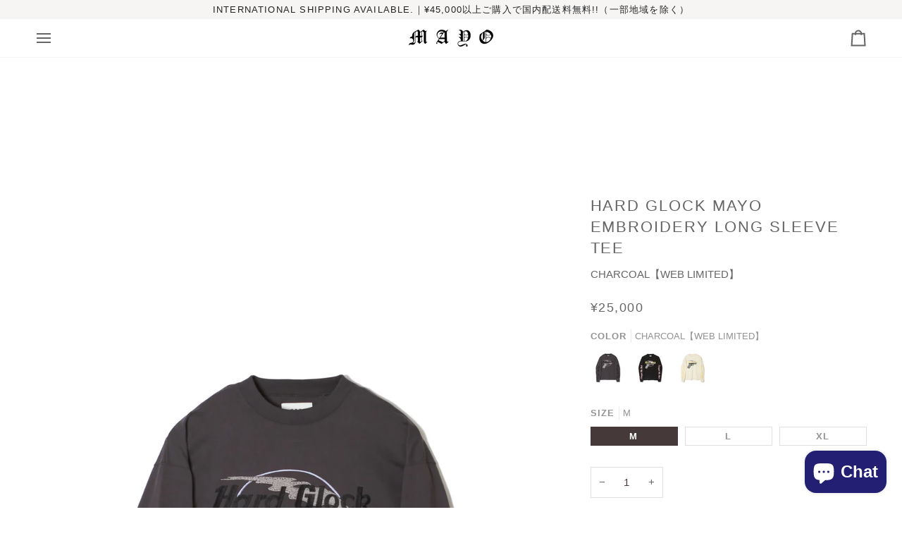

--- FILE ---
content_type: text/html; charset=utf-8
request_url: https://mayo-fgmn.shop/en-kr/products/web-limited-hard-glock-mayo-embroidery-long-sleeve-tee-charcoal
body_size: 49344
content:
<!doctype html>




<html class="no-js" lang="en" ><head>
  <meta charset="utf-8">
  <meta http-equiv="X-UA-Compatible" content="IE=edge,chrome=1">
  <meta name="viewport" content="width=device-width,initial-scale=1,viewport-fit=cover">
  <meta name="theme-color" content="#2e3438"><link rel="canonical" href="https://mayo-fgmn.shop/en-kr/products/web-limited-hard-glock-mayo-embroidery-long-sleeve-tee-charcoal"><!-- ======================= Pipeline Theme V7.4.1 ========================= -->

  <!-- Preloading ================================================================== -->

  <link rel="preconnect" href="https://fonts.shopify.com" crossorigin>
  <link rel="preload" href="" as="font" type="font/woff2" crossorigin>
  <link rel="preload" href="" as="font" type="font/woff2" crossorigin>
  <link rel="preload" href="" as="font" type="font/woff2" crossorigin>

  <!-- Title and description ================================================ --><link rel="shortcut icon" href="//mayo-fgmn.shop/cdn/shop/files/logo_03_32x32.jpg?v=1618334175" type="image/png">
  <title>
    

    【MAYO】【WEB LIMITED】Hard Glock MAYO Embroidery Long Sleeve Tee - CHARCOAL

  </title><meta name="description" content="オリジナルシルエットのハードグロック刺繍ロングTシャツ。 ボックスシルエット気味でリブは少し太めにしてあり、袖丈も少し伸ばしてありますのでリラックスして着用頂けると思います。 MAYO定番の度詰のコットンを使用しており、厚手でがっしりとしたコットンとなりますので型崩れもしにくく長い期間ご着用頂けます。 フロント、バック、袖、柄は全て刺繍になっております。">
  <!-- /snippets/social-meta-tags.liquid --><meta property="og:site_name" content="MAYO">
<meta property="og:url" content="https://mayo-fgmn.shop/en-kr/products/web-limited-hard-glock-mayo-embroidery-long-sleeve-tee-charcoal">
<meta property="og:title" content="Hard Glock MAYO Embroidery Long Sleeve Tee">
<meta property="og:type" content="product">
<meta property="og:description" content="オリジナルシルエットのハードグロック刺繍ロングTシャツ。 ボックスシルエット気味でリブは少し太めにしてあり、袖丈も少し伸ばしてありますのでリラックスして着用頂けると思います。 MAYO定番の度詰のコットンを使用しており、厚手でがっしりとしたコットンとなりますので型崩れもしにくく長い期間ご着用頂けます。 フロント、バック、袖、柄は全て刺繍になっております。"><meta property="og:price:amount" content="25,000">
  <meta property="og:price:currency" content="JPY">
      <meta property="og:image" content="http://mayo-fgmn.shop/cdn/shop/files/01_d03ab185-accc-466e-914e-73f27c03af7d.jpg?v=1708622803">
      <meta property="og:image:secure_url" content="https://mayo-fgmn.shop/cdn/shop/files/01_d03ab185-accc-466e-914e-73f27c03af7d.jpg?v=1708622803">
      <meta property="og:image:height" content="3072">
      <meta property="og:image:width" content="2048">
      <meta property="og:image" content="http://mayo-fgmn.shop/cdn/shop/files/02_4c5ccb21-90a4-4bc9-951a-030552ce2f13.jpg?v=1708622803">
      <meta property="og:image:secure_url" content="https://mayo-fgmn.shop/cdn/shop/files/02_4c5ccb21-90a4-4bc9-951a-030552ce2f13.jpg?v=1708622803">
      <meta property="og:image:height" content="3072">
      <meta property="og:image:width" content="2048">
      <meta property="og:image" content="http://mayo-fgmn.shop/cdn/shop/files/03_718a0522-89f0-4f52-b763-aa8fcbeb0da5.jpg?v=1708622803">
      <meta property="og:image:secure_url" content="https://mayo-fgmn.shop/cdn/shop/files/03_718a0522-89f0-4f52-b763-aa8fcbeb0da5.jpg?v=1708622803">
      <meta property="og:image:height" content="3072">
      <meta property="og:image:width" content="2048">
<meta property="twitter:image" content="http://mayo-fgmn.shop/cdn/shop/files/01_d03ab185-accc-466e-914e-73f27c03af7d_1200x1200.jpg?v=1708622803">

<meta name="twitter:site" content="@">
<meta name="twitter:card" content="summary_large_image">
<meta name="twitter:title" content="Hard Glock MAYO Embroidery Long Sleeve Tee">
<meta name="twitter:description" content="オリジナルシルエットのハードグロック刺繍ロングTシャツ。 ボックスシルエット気味でリブは少し太めにしてあり、袖丈も少し伸ばしてありますのでリラックスして着用頂けると思います。 MAYO定番の度詰のコットンを使用しており、厚手でがっしりとしたコットンとなりますので型崩れもしにくく長い期間ご着用頂けます。 フロント、バック、袖、柄は全て刺繍になっております。"><!-- CSS ================================================================== -->

  <link href="//mayo-fgmn.shop/cdn/shop/t/10/assets/font-settings.css?v=56501510404225622401759333881" rel="stylesheet" type="text/css" media="all" />

  <!-- /snippets/css-variables.liquid -->


<style data-shopify>

:root {
/* ================ Layout Variables ================ */






--LAYOUT-WIDTH: 1450px;
--LAYOUT-GUTTER: 24px;
--LAYOUT-GUTTER-OFFSET: -24px;
--NAV-GUTTER: 15px;
--LAYOUT-OUTER: 50px;

/* ================ Product video ================ */

--COLOR-VIDEO-BG: #f2f2f2;


/* ================ Color Variables ================ */

/* === Backgrounds ===*/
--COLOR-BG: #ffffff;
--COLOR-BG-ACCENT: #ece7e7;

/* === Text colors ===*/
--COLOR-TEXT-DARK: #453939;
--COLOR-TEXT: #656565;
--COLOR-TEXT-LIGHT: #939393;

/* === Bright color ===*/
--COLOR-PRIMARY: #ffd800;
--COLOR-PRIMARY-HOVER: #b39700;
--COLOR-PRIMARY-FADE: rgba(255, 216, 0, 0.05);
--COLOR-PRIMARY-FADE-HOVER: rgba(255, 216, 0, 0.1);--COLOR-PRIMARY-OPPOSITE: #000000;

/* === Secondary/link Color ===*/
--COLOR-SECONDARY: #2e3438;
--COLOR-SECONDARY-HOVER: #0a0e10;
--COLOR-SECONDARY-FADE: rgba(46, 52, 56, 0.05);
--COLOR-SECONDARY-FADE-HOVER: rgba(46, 52, 56, 0.1);--COLOR-SECONDARY-OPPOSITE: #ffffff;

/* === Shades of grey ===*/
--COLOR-A5:  rgba(101, 101, 101, 0.05);
--COLOR-A10: rgba(101, 101, 101, 0.1);
--COLOR-A20: rgba(101, 101, 101, 0.2);
--COLOR-A35: rgba(101, 101, 101, 0.35);
--COLOR-A50: rgba(101, 101, 101, 0.5);
--COLOR-A80: rgba(101, 101, 101, 0.8);
--COLOR-A90: rgba(101, 101, 101, 0.9);
--COLOR-A95: rgba(101, 101, 101, 0.95);


/* ================ Inverted Color Variables ================ */

--INVERSE-BG: #232074;
--INVERSE-BG-ACCENT: #222324;

/* === Text colors ===*/
--INVERSE-TEXT-DARK: #ffffff;
--INVERSE-TEXT: #ffffff;
--INVERSE-TEXT-LIGHT: #bdbcd5;

/* === Bright color ===*/
--INVERSE-PRIMARY: #fcd8c8;
--INVERSE-PRIMARY-HOVER: #ffa278;
--INVERSE-PRIMARY-FADE: rgba(252, 216, 200, 0.05);
--INVERSE-PRIMARY-FADE-HOVER: rgba(252, 216, 200, 0.1);--INVERSE-PRIMARY-OPPOSITE: #000000;


/* === Second Color ===*/
--INVERSE-SECONDARY: #c6dae5;
--INVERSE-SECONDARY-HOVER: #86bcd9;
--INVERSE-SECONDARY-FADE: rgba(198, 218, 229, 0.05);
--INVERSE-SECONDARY-FADE-HOVER: rgba(198, 218, 229, 0.1);--INVERSE-SECONDARY-OPPOSITE: #000000;


/* === Shades of grey ===*/
--INVERSE-A5:  rgba(255, 255, 255, 0.05);
--INVERSE-A10: rgba(255, 255, 255, 0.1);
--INVERSE-A20: rgba(255, 255, 255, 0.2);
--INVERSE-A35: rgba(255, 255, 255, 0.3);
--INVERSE-A80: rgba(255, 255, 255, 0.8);
--INVERSE-A90: rgba(255, 255, 255, 0.9);
--INVERSE-A95: rgba(255, 255, 255, 0.95);


/* ================ Bright Color Variables ================ */

--BRIGHT-BG: #ffffff;
--BRIGHT-BG-ACCENT: #ece7e7;

/* === Text colors ===*/
--BRIGHT-TEXT-DARK: #a5a5a5;
--BRIGHT-TEXT: #656565;
--BRIGHT-TEXT-LIGHT: #939393;

/* === Bright color ===*/
--BRIGHT-PRIMARY: #ffd800;
--BRIGHT-PRIMARY-HOVER: #b39700;
--BRIGHT-PRIMARY-FADE: rgba(255, 216, 0, 0.05);
--BRIGHT-PRIMARY-FADE-HOVER: rgba(255, 216, 0, 0.1);--BRIGHT-PRIMARY-OPPOSITE: #000000;


/* === Second Color ===*/
--BRIGHT-SECONDARY: #2e3438;
--BRIGHT-SECONDARY-HOVER: #0a0e10;
--BRIGHT-SECONDARY-FADE: rgba(46, 52, 56, 0.05);
--BRIGHT-SECONDARY-FADE-HOVER: rgba(46, 52, 56, 0.1);--BRIGHT-SECONDARY-OPPOSITE: #ffffff;


/* === Shades of grey ===*/
--BRIGHT-A5:  rgba(101, 101, 101, 0.05);
--BRIGHT-A10: rgba(101, 101, 101, 0.1);
--BRIGHT-A20: rgba(101, 101, 101, 0.2);
--BRIGHT-A35: rgba(101, 101, 101, 0.3);
--BRIGHT-A80: rgba(101, 101, 101, 0.8);
--BRIGHT-A90: rgba(101, 101, 101, 0.9);
--BRIGHT-A95: rgba(101, 101, 101, 0.95);


/* === Account Bar ===*/
--COLOR-ANNOUNCEMENT-BG: #f7f5f4;
--COLOR-ANNOUNCEMENT-TEXT: #222324;

/* === Nav and dropdown link background ===*/
--COLOR-NAV: #ffffff;
--COLOR-NAV-TEXT: #656565;
--COLOR-NAV-TEXT-DARK: #453939;
--COLOR-NAV-TEXT-LIGHT: #939393;
--COLOR-NAV-BORDER: #f7f5f4;
--COLOR-NAV-A10: rgba(101, 101, 101, 0.1);
--COLOR-NAV-A50: rgba(101, 101, 101, 0.5);
--COLOR-HIGHLIGHT-LINK: #ffd800;

/* === Site Footer ===*/
--COLOR-FOOTER-BG: #232074;
--COLOR-FOOTER-TEXT: #ffffff;
--COLOR-FOOTER-A5: rgba(255, 255, 255, 0.05);
--COLOR-FOOTER-A15: rgba(255, 255, 255, 0.15);
--COLOR-FOOTER-A90: rgba(255, 255, 255, 0.9);

/* === Sub-Footer ===*/
--COLOR-SUB-FOOTER-BG: #1d1d1d;
--COLOR-SUB-FOOTER-TEXT: #dfdfdf;
--COLOR-SUB-FOOTER-A5: rgba(223, 223, 223, 0.05);
--COLOR-SUB-FOOTER-A15: rgba(223, 223, 223, 0.15);
--COLOR-SUB-FOOTER-A90: rgba(223, 223, 223, 0.9);

/* === Products ===*/
--PRODUCT-GRID-ASPECT-RATIO: 80.0%;

/* === Product badges ===*/
--COLOR-BADGE: #ffffff;
--COLOR-BADGE-TEXT: #424242;
--COLOR-BADGE-TEXT-DARK: #1f1919;
--COLOR-BADGE-TEXT-HOVER: #686868;
--COLOR-BADGE-HAIRLINE: #f6f6f6;

/* === Product item slider ===*/--COLOR-PRODUCT-SLIDER: #ffffff;--COLOR-PRODUCT-SLIDER-OPPOSITE: rgba(13, 13, 13, 0.06);/* === disabled form colors ===*/
--COLOR-DISABLED-BG: #f0f0f0;
--COLOR-DISABLED-TEXT: #c9c9c9;

--INVERSE-DISABLED-BG: #393682;
--INVERSE-DISABLED-TEXT: #706ea5;


/* === Tailwind RGBA Palette ===*/
--RGB-CANVAS: 255 255 255;
--RGB-CONTENT: 101 101 101;
--RGB-PRIMARY: 255 216 0;
--RGB-SECONDARY: 46 52 56;

--RGB-DARK-CANVAS: 35 32 116;
--RGB-DARK-CONTENT: 255 255 255;
--RGB-DARK-PRIMARY: 252 216 200;
--RGB-DARK-SECONDARY: 198 218 229;

--RGB-BRIGHT-CANVAS: 255 255 255;
--RGB-BRIGHT-CONTENT: 101 101 101;
--RGB-BRIGHT-PRIMARY: 255 216 0;
--RGB-BRIGHT-SECONDARY: 46 52 56;

--RGB-PRIMARY-CONTRAST: 0 0 0;
--RGB-SECONDARY-CONTRAST: 255 255 255;

--RGB-DARK-PRIMARY-CONTRAST: 0 0 0;
--RGB-DARK-SECONDARY-CONTRAST: 0 0 0;

--RGB-BRIGHT-PRIMARY-CONTRAST: 0 0 0;
--RGB-BRIGHT-SECONDARY-CONTRAST: 255 255 255;


/* === Button Radius === */
--BUTTON-RADIUS: 5px;


/* === Icon Stroke Width === */
--ICON-STROKE-WIDTH: 2px;


/* ================ Typography ================ */

--FONT-STACK-BODY: "system_ui", -apple-system, 'Segoe UI', Roboto, 'Helvetica Neue', 'Noto Sans', 'Liberation Sans', Arial, sans-serif, 'Apple Color Emoji', 'Segoe UI Emoji', 'Segoe UI Symbol', 'Noto Color Emoji';
--FONT-STYLE-BODY: normal;
--FONT-WEIGHT-BODY: 400;
--FONT-WEIGHT-BODY-BOLD: 700;
--FONT-ADJUST-BODY: 1.0;

  --FONT-BODY-TRANSFORM: none;
  --FONT-BODY-LETTER-SPACING: normal;


--FONT-STACK-HEADING: "system_ui", -apple-system, 'Segoe UI', Roboto, 'Helvetica Neue', 'Noto Sans', 'Liberation Sans', Arial, sans-serif, 'Apple Color Emoji', 'Segoe UI Emoji', 'Segoe UI Symbol', 'Noto Color Emoji';
--FONT-STYLE-HEADING: normal;
--FONT-WEIGHT-HEADING: 400;
--FONT-WEIGHT-HEADING-BOLD: 700;
--FONT-ADJUST-HEADING: 1.0;

  --FONT-HEADING-TRANSFORM: uppercase;
  --FONT-HEADING-LETTER-SPACING: 0.09em;

--FONT-STACK-ACCENT: "system_ui", -apple-system, 'Segoe UI', Roboto, 'Helvetica Neue', 'Noto Sans', 'Liberation Sans', Arial, sans-serif, 'Apple Color Emoji', 'Segoe UI Emoji', 'Segoe UI Symbol', 'Noto Color Emoji';
--FONT-STYLE-ACCENT: normal;
--FONT-WEIGHT-ACCENT: 400;
--FONT-WEIGHT-ACCENT-BOLD: 700;
--FONT-ADJUST-ACCENT: 1.0;

  --FONT-ACCENT-TRANSFORM: uppercase;
  --FONT-ACCENT-LETTER-SPACING: 0.09em;

--TYPE-STACK-NAV: "system_ui", -apple-system, 'Segoe UI', Roboto, 'Helvetica Neue', 'Noto Sans', 'Liberation Sans', Arial, sans-serif, 'Apple Color Emoji', 'Segoe UI Emoji', 'Segoe UI Symbol', 'Noto Color Emoji';
--TYPE-STYLE-NAV: normal;
--TYPE-ADJUST-NAV: 1.0;
--TYPE-WEIGHT-NAV: 400;

  --FONT-NAV-TRANSFORM: uppercase;
  --FONT-NAV-LETTER-SPACING: 0.09em;

--TYPE-STACK-BUTTON: "system_ui", -apple-system, 'Segoe UI', Roboto, 'Helvetica Neue', 'Noto Sans', 'Liberation Sans', Arial, sans-serif, 'Apple Color Emoji', 'Segoe UI Emoji', 'Segoe UI Symbol', 'Noto Color Emoji';
--TYPE-STYLE-BUTTON: normal;
--TYPE-ADJUST-BUTTON: 1.0;
--TYPE-WEIGHT-BUTTON: 700;

  --FONT-BUTTON-TRANSFORM: uppercase;
  --FONT-BUTTON-LETTER-SPACING: 0.09em;

--TYPE-STACK-KICKER: "system_ui", -apple-system, 'Segoe UI', Roboto, 'Helvetica Neue', 'Noto Sans', 'Liberation Sans', Arial, sans-serif, 'Apple Color Emoji', 'Segoe UI Emoji', 'Segoe UI Symbol', 'Noto Color Emoji';
--TYPE-STYLE-KICKER: normal;
--TYPE-ADJUST-KICKER: 1.0;
--TYPE-WEIGHT-KICKER: 700;

  --FONT-KICKER-TRANSFORM: uppercase;
  --FONT-KICKER-LETTER-SPACING: 0.09em;


--ICO-SELECT: url('//mayo-fgmn.shop/cdn/shop/t/10/assets/ico-select.svg?v=80673499111791470931733922402');

/* ================ Photo correction ================ */
--PHOTO-CORRECTION: 100%;



}


/* ================ Typography ================ */
/* ================ type-scale.com ============ */

/* 1.16 base 13 */
:root {
 --font-1: 10px;
 --font-2: 11.3px;
 --font-3: 12px;
 --font-4: 13px;
 --font-5: 15.5px;
 --font-6: 17px;
 --font-7: 20px;
 --font-8: 23.5px;
 --font-9: 27px;
 --font-10:32px;
 --font-11:37px;
 --font-12:43px;
 --font-13:49px;
 --font-14:57px;
 --font-15:67px;
}

/* 1.175 base 13.5 */
@media only screen and (min-width: 480px) and (max-width: 1099px) {
  :root {
    --font-1: 10px;
    --font-2: 11.5px;
    --font-3: 12.5px;
    --font-4: 13.5px;
    --font-5: 16px;
    --font-6: 18px;
    --font-7: 21px;
    --font-8: 25px;
    --font-9: 29px;
    --font-10:34px;
    --font-11:40px;
    --font-12:47px;
    --font-13:56px;
    --font-14:65px;
   --font-15:77px;
  }
}
/* 1.22 base 14.5 */
@media only screen and (min-width: 1100px) {
  :root {
    --font-1: 10px;
    --font-2: 11.5px;
    --font-3: 13px;
    --font-4: 14.5px;
    --font-5: 17.5px;
    --font-6: 22px;
    --font-7: 26px;
    --font-8: 32px;
    --font-9: 39px;
    --font-10:48px;
    --font-11:58px;
    --font-12:71px;
    --font-13:87px;
    --font-14:106px;
    --font-15:129px;
 }
}


</style>


  <link href="//mayo-fgmn.shop/cdn/shop/t/10/assets/theme.css?v=33112761484347277931733915913" rel="stylesheet" type="text/css" media="all" />

  <script>
    document.documentElement.className = document.documentElement.className.replace('no-js', 'js');

    
      document.documentElement.classList.add('aos-initialized');let root = '/en-kr';
    if (root[root.length - 1] !== '/') {
      root = `${root}/`;
    }
    var theme = {
      routes: {
        root_url: root,
        cart: '/en-kr/cart',
        cart_add_url: '/en-kr/cart/add',
        product_recommendations_url: '/en-kr/recommendations/products',
        account_addresses_url: '/en-kr/account/addresses',
        predictive_search_url: '/en-kr/search/suggest'
      },
      state: {
        cartOpen: null,
      },
      sizes: {
        small: 480,
        medium: 768,
        large: 1100,
        widescreen: 1400
      },
      assets: {
        photoswipe: '//mayo-fgmn.shop/cdn/shop/t/10/assets/photoswipe.js?v=169308975333299535361733915913',
        smoothscroll: '//mayo-fgmn.shop/cdn/shop/t/10/assets/smoothscroll.js?v=37906625415260927261733915913',
        swatches: '//mayo-fgmn.shop/cdn/shop/t/10/assets/swatches.json?v=154940297821828866241733915913',
        noImage: '//mayo-fgmn.shop/cdn/shopifycloud/storefront/assets/no-image-2048-a2addb12.gif',
        base: '//mayo-fgmn.shop/cdn/shop/t/10/assets/'
      },
      strings: {
        swatchesKey: "Color, Colour",
        addToCart: "Add to Cart",
        estimateShipping: "Estimate shipping",
        noShippingAvailable: "We do not ship to this destination.",
        free: "Free",
        from: "From",
        preOrder: "Pre-order",
        soldOut: "Sold Out",
        sale: "Sale",
        subscription: "Subscription",
        unavailable: "Unavailable",
        unitPrice: "Unit price",
        unitPriceSeparator: "per",
        stockout: "All available stock is in cart",
        products: "Products",
        pages: "Pages",
        collections: "Collections",
        resultsFor: "Results for",
        noResultsFor: "No results for",
        articles: "Articles",
        successMessage: "Link copied to clipboard",
      },
      settings: {
        badge_sale_type: "dollar",
        animate_hover: true,
        animate_scroll: true,
        show_locale_desktop: null,
        show_locale_mobile: null,
        show_currency_desktop: null,
        show_currency_mobile: null,
        currency_select_type: "country",
        currency_code_enable: false,
        cycle_images_hover_delay: 1.5
      },
      info: {
        name: 'pipeline'
      },
      version: '7.4.1',
      moneyFormat: "¥{{amount_no_decimals}}",
      shopCurrency: "JPY",
      currencyCode: "JPY"
    }
    let windowInnerHeight = window.innerHeight;
    document.documentElement.style.setProperty('--full-screen', `${windowInnerHeight}px`);
    document.documentElement.style.setProperty('--three-quarters', `${windowInnerHeight * 0.75}px`);
    document.documentElement.style.setProperty('--two-thirds', `${windowInnerHeight * 0.66}px`);
    document.documentElement.style.setProperty('--one-half', `${windowInnerHeight * 0.5}px`);
    document.documentElement.style.setProperty('--one-third', `${windowInnerHeight * 0.33}px`);
    document.documentElement.style.setProperty('--one-fifth', `${windowInnerHeight * 0.2}px`);

    window.isRTL = document.documentElement.getAttribute('dir') === 'rtl';
  </script><!-- Theme Javascript ============================================================== -->
  <script src="//mayo-fgmn.shop/cdn/shop/t/10/assets/vendor.js?v=69555399850987115801733915913" defer="defer"></script>
  <script src="//mayo-fgmn.shop/cdn/shop/t/10/assets/theme.js?v=155181627301911054061733915913" defer="defer"></script>

  <script>
    (function () {
      function onPageShowEvents() {
        if ('requestIdleCallback' in window) {
          requestIdleCallback(initCartEvent, { timeout: 500 })
        } else {
          initCartEvent()
        }
        function initCartEvent(){
          window.fetch(window.theme.routes.cart + '.js')
          .then((response) => {
            if(!response.ok){
              throw {status: response.statusText};
            }
            return response.json();
          })
          .then((response) => {
            document.dispatchEvent(new CustomEvent('theme:cart:change', {
              detail: {
                cart: response,
              },
              bubbles: true,
            }));
            return response;
          })
          .catch((e) => {
            console.error(e);
          });
        }
      };
      window.onpageshow = onPageShowEvents;
    })();
  </script>

  <script type="text/javascript">
    if (window.MSInputMethodContext && document.documentMode) {
      var scripts = document.getElementsByTagName('script')[0];
      var polyfill = document.createElement("script");
      polyfill.defer = true;
      polyfill.src = "//mayo-fgmn.shop/cdn/shop/t/10/assets/ie11.js?v=144489047535103983231733915913";

      scripts.parentNode.insertBefore(polyfill, scripts);
    }
  </script>
  <script src="https://cdn.paidy.com/promotional-messaging/general/paidy-upsell-widget.js" defer="defer"></script>
  <!-- Shopify app scripts =========================================================== -->
  <script>window.performance && window.performance.mark && window.performance.mark('shopify.content_for_header.start');</script><meta name="google-site-verification" content="nN6k33DaHrPMJ7OC_E5qgz1bmTgbMFjVf_WiaRBbVoU">
<meta id="shopify-digital-wallet" name="shopify-digital-wallet" content="/56239423665/digital_wallets/dialog">
<meta name="shopify-checkout-api-token" content="93ef07a8e8ab4dfdb80410e906f6b352">
<meta id="in-context-paypal-metadata" data-shop-id="56239423665" data-venmo-supported="false" data-environment="production" data-locale="en_US" data-paypal-v4="true" data-currency="JPY">
<link rel="alternate" hreflang="x-default" href="https://mayo-fgmn.shop/products/web-limited-hard-glock-mayo-embroidery-long-sleeve-tee-charcoal">
<link rel="alternate" hreflang="ja" href="https://mayo-fgmn.shop/ja/products/web-limited-hard-glock-mayo-embroidery-long-sleeve-tee-charcoal">
<link rel="alternate" hreflang="en-US" href="https://mayo-fgmn.shop/en-us/products/web-limited-hard-glock-mayo-embroidery-long-sleeve-tee-charcoal">
<link rel="alternate" hreflang="en-KR" href="https://mayo-fgmn.shop/en-kr/products/web-limited-hard-glock-mayo-embroidery-long-sleeve-tee-charcoal">
<link rel="alternate" hreflang="en-TW" href="https://mayo-fgmn.shop/en-tw/products/web-limited-hard-glock-mayo-embroidery-long-sleeve-tee-charcoal">
<link rel="alternate" hreflang="en-SG" href="https://mayo-fgmn.shop/en-sg/products/web-limited-hard-glock-mayo-embroidery-long-sleeve-tee-charcoal">
<link rel="alternate" hreflang="en-HK" href="https://mayo-fgmn.shop/en-hk/products/web-limited-hard-glock-mayo-embroidery-long-sleeve-tee-charcoal">
<link rel="alternate" hreflang="en-AU" href="https://mayo-fgmn.shop/en-au/products/web-limited-hard-glock-mayo-embroidery-long-sleeve-tee-charcoal">
<link rel="alternate" hreflang="en-CN" href="https://mayo-fgmn.shop/en-cn/products/web-limited-hard-glock-mayo-embroidery-long-sleeve-tee-charcoal">
<link rel="alternate" hreflang="en-GB" href="https://mayo-fgmn.shop/en-gb/products/web-limited-hard-glock-mayo-embroidery-long-sleeve-tee-charcoal">
<link rel="alternate" hreflang="en-CA" href="https://mayo-fgmn.shop/en-ca/products/web-limited-hard-glock-mayo-embroidery-long-sleeve-tee-charcoal">
<link rel="alternate" hreflang="en-FR" href="https://mayo-fgmn.shop/en-fr/products/web-limited-hard-glock-mayo-embroidery-long-sleeve-tee-charcoal">
<link rel="alternate" type="application/json+oembed" href="https://mayo-fgmn.shop/en-kr/products/web-limited-hard-glock-mayo-embroidery-long-sleeve-tee-charcoal.oembed">
<script async="async" src="/checkouts/internal/preloads.js?locale=en-KR"></script>
<link rel="preconnect" href="https://shop.app" crossorigin="anonymous">
<script async="async" src="https://shop.app/checkouts/internal/preloads.js?locale=en-KR&shop_id=56239423665" crossorigin="anonymous"></script>
<script id="apple-pay-shop-capabilities" type="application/json">{"shopId":56239423665,"countryCode":"JP","currencyCode":"JPY","merchantCapabilities":["supports3DS"],"merchantId":"gid:\/\/shopify\/Shop\/56239423665","merchantName":"MAYO","requiredBillingContactFields":["postalAddress","email","phone"],"requiredShippingContactFields":["postalAddress","email","phone"],"shippingType":"shipping","supportedNetworks":["visa","masterCard","amex","jcb","discover"],"total":{"type":"pending","label":"MAYO","amount":"1.00"},"shopifyPaymentsEnabled":true,"supportsSubscriptions":true}</script>
<script id="shopify-features" type="application/json">{"accessToken":"93ef07a8e8ab4dfdb80410e906f6b352","betas":["rich-media-storefront-analytics"],"domain":"mayo-fgmn.shop","predictiveSearch":true,"shopId":56239423665,"locale":"en"}</script>
<script>var Shopify = Shopify || {};
Shopify.shop = "mayo-fgmn.myshopify.com";
Shopify.locale = "en";
Shopify.currency = {"active":"JPY","rate":"1.0"};
Shopify.country = "KR";
Shopify.theme = {"name":"Pipeline_202412","id":143991275747,"schema_name":"Pipeline","schema_version":"7.4.1","theme_store_id":739,"role":"main"};
Shopify.theme.handle = "null";
Shopify.theme.style = {"id":null,"handle":null};
Shopify.cdnHost = "mayo-fgmn.shop/cdn";
Shopify.routes = Shopify.routes || {};
Shopify.routes.root = "/en-kr/";</script>
<script type="module">!function(o){(o.Shopify=o.Shopify||{}).modules=!0}(window);</script>
<script>!function(o){function n(){var o=[];function n(){o.push(Array.prototype.slice.apply(arguments))}return n.q=o,n}var t=o.Shopify=o.Shopify||{};t.loadFeatures=n(),t.autoloadFeatures=n()}(window);</script>
<script>
  window.ShopifyPay = window.ShopifyPay || {};
  window.ShopifyPay.apiHost = "shop.app\/pay";
  window.ShopifyPay.redirectState = null;
</script>
<script id="shop-js-analytics" type="application/json">{"pageType":"product"}</script>
<script defer="defer" async type="module" src="//mayo-fgmn.shop/cdn/shopifycloud/shop-js/modules/v2/client.init-shop-cart-sync_D0dqhulL.en.esm.js"></script>
<script defer="defer" async type="module" src="//mayo-fgmn.shop/cdn/shopifycloud/shop-js/modules/v2/chunk.common_CpVO7qML.esm.js"></script>
<script type="module">
  await import("//mayo-fgmn.shop/cdn/shopifycloud/shop-js/modules/v2/client.init-shop-cart-sync_D0dqhulL.en.esm.js");
await import("//mayo-fgmn.shop/cdn/shopifycloud/shop-js/modules/v2/chunk.common_CpVO7qML.esm.js");

  window.Shopify.SignInWithShop?.initShopCartSync?.({"fedCMEnabled":true,"windoidEnabled":true});

</script>
<script>
  window.Shopify = window.Shopify || {};
  if (!window.Shopify.featureAssets) window.Shopify.featureAssets = {};
  window.Shopify.featureAssets['shop-js'] = {"shop-cart-sync":["modules/v2/client.shop-cart-sync_D9bwt38V.en.esm.js","modules/v2/chunk.common_CpVO7qML.esm.js"],"init-fed-cm":["modules/v2/client.init-fed-cm_BJ8NPuHe.en.esm.js","modules/v2/chunk.common_CpVO7qML.esm.js"],"init-shop-email-lookup-coordinator":["modules/v2/client.init-shop-email-lookup-coordinator_pVrP2-kG.en.esm.js","modules/v2/chunk.common_CpVO7qML.esm.js"],"shop-cash-offers":["modules/v2/client.shop-cash-offers_CNh7FWN-.en.esm.js","modules/v2/chunk.common_CpVO7qML.esm.js","modules/v2/chunk.modal_DKF6x0Jh.esm.js"],"init-shop-cart-sync":["modules/v2/client.init-shop-cart-sync_D0dqhulL.en.esm.js","modules/v2/chunk.common_CpVO7qML.esm.js"],"init-windoid":["modules/v2/client.init-windoid_DaoAelzT.en.esm.js","modules/v2/chunk.common_CpVO7qML.esm.js"],"shop-toast-manager":["modules/v2/client.shop-toast-manager_1DND8Tac.en.esm.js","modules/v2/chunk.common_CpVO7qML.esm.js"],"pay-button":["modules/v2/client.pay-button_CFeQi1r6.en.esm.js","modules/v2/chunk.common_CpVO7qML.esm.js"],"shop-button":["modules/v2/client.shop-button_Ca94MDdQ.en.esm.js","modules/v2/chunk.common_CpVO7qML.esm.js"],"shop-login-button":["modules/v2/client.shop-login-button_DPYNfp1Z.en.esm.js","modules/v2/chunk.common_CpVO7qML.esm.js","modules/v2/chunk.modal_DKF6x0Jh.esm.js"],"avatar":["modules/v2/client.avatar_BTnouDA3.en.esm.js"],"shop-follow-button":["modules/v2/client.shop-follow-button_BMKh4nJE.en.esm.js","modules/v2/chunk.common_CpVO7qML.esm.js","modules/v2/chunk.modal_DKF6x0Jh.esm.js"],"init-customer-accounts-sign-up":["modules/v2/client.init-customer-accounts-sign-up_CJXi5kRN.en.esm.js","modules/v2/client.shop-login-button_DPYNfp1Z.en.esm.js","modules/v2/chunk.common_CpVO7qML.esm.js","modules/v2/chunk.modal_DKF6x0Jh.esm.js"],"init-shop-for-new-customer-accounts":["modules/v2/client.init-shop-for-new-customer-accounts_BoBxkgWu.en.esm.js","modules/v2/client.shop-login-button_DPYNfp1Z.en.esm.js","modules/v2/chunk.common_CpVO7qML.esm.js","modules/v2/chunk.modal_DKF6x0Jh.esm.js"],"init-customer-accounts":["modules/v2/client.init-customer-accounts_DCuDTzpR.en.esm.js","modules/v2/client.shop-login-button_DPYNfp1Z.en.esm.js","modules/v2/chunk.common_CpVO7qML.esm.js","modules/v2/chunk.modal_DKF6x0Jh.esm.js"],"checkout-modal":["modules/v2/client.checkout-modal_U_3e4VxF.en.esm.js","modules/v2/chunk.common_CpVO7qML.esm.js","modules/v2/chunk.modal_DKF6x0Jh.esm.js"],"lead-capture":["modules/v2/client.lead-capture_DEgn0Z8u.en.esm.js","modules/v2/chunk.common_CpVO7qML.esm.js","modules/v2/chunk.modal_DKF6x0Jh.esm.js"],"shop-login":["modules/v2/client.shop-login_CoM5QKZ_.en.esm.js","modules/v2/chunk.common_CpVO7qML.esm.js","modules/v2/chunk.modal_DKF6x0Jh.esm.js"],"payment-terms":["modules/v2/client.payment-terms_BmrqWn8r.en.esm.js","modules/v2/chunk.common_CpVO7qML.esm.js","modules/v2/chunk.modal_DKF6x0Jh.esm.js"]};
</script>
<script>(function() {
  var isLoaded = false;
  function asyncLoad() {
    if (isLoaded) return;
    isLoaded = true;
    var urls = ["\/\/cdn.shopify.com\/proxy\/bfaed31245eef9aee2c8d3855b89e1a1ae15b91a6e4a8f56f06176d17606ebf4\/s.pandect.es\/scripts\/pandectes-core.js?shop=mayo-fgmn.myshopify.com\u0026sp-cache-control=cHVibGljLCBtYXgtYWdlPTkwMA","https:\/\/storage.nfcube.com\/instafeed-a16bc8d79dd33d3f6bfa74fe3bb649fd.js?shop=mayo-fgmn.myshopify.com"];
    for (var i = 0; i < urls.length; i++) {
      var s = document.createElement('script');
      s.type = 'text/javascript';
      s.async = true;
      s.src = urls[i];
      var x = document.getElementsByTagName('script')[0];
      x.parentNode.insertBefore(s, x);
    }
  };
  if(window.attachEvent) {
    window.attachEvent('onload', asyncLoad);
  } else {
    window.addEventListener('load', asyncLoad, false);
  }
})();</script>
<script id="__st">var __st={"a":56239423665,"offset":32400,"reqid":"f2fa8797-b5fa-4b23-9983-69d601ea4752-1765304571","pageurl":"mayo-fgmn.shop\/en-kr\/products\/web-limited-hard-glock-mayo-embroidery-long-sleeve-tee-charcoal","u":"b9596f9e5693","p":"product","rtyp":"product","rid":8305652826339};</script>
<script>window.ShopifyPaypalV4VisibilityTracking = true;</script>
<script id="captcha-bootstrap">!function(){'use strict';const t='contact',e='account',n='new_comment',o=[[t,t],['blogs',n],['comments',n],[t,'customer']],c=[[e,'customer_login'],[e,'guest_login'],[e,'recover_customer_password'],[e,'create_customer']],r=t=>t.map((([t,e])=>`form[action*='/${t}']:not([data-nocaptcha='true']) input[name='form_type'][value='${e}']`)).join(','),a=t=>()=>t?[...document.querySelectorAll(t)].map((t=>t.form)):[];function s(){const t=[...o],e=r(t);return a(e)}const i='password',u='form_key',d=['recaptcha-v3-token','g-recaptcha-response','h-captcha-response',i],f=()=>{try{return window.sessionStorage}catch{return}},m='__shopify_v',_=t=>t.elements[u];function p(t,e,n=!1){try{const o=window.sessionStorage,c=JSON.parse(o.getItem(e)),{data:r}=function(t){const{data:e,action:n}=t;return t[m]||n?{data:e,action:n}:{data:t,action:n}}(c);for(const[e,n]of Object.entries(r))t.elements[e]&&(t.elements[e].value=n);n&&o.removeItem(e)}catch(o){console.error('form repopulation failed',{error:o})}}const l='form_type',E='cptcha';function T(t){t.dataset[E]=!0}const w=window,h=w.document,L='Shopify',v='ce_forms',y='captcha';let A=!1;((t,e)=>{const n=(g='f06e6c50-85a8-45c8-87d0-21a2b65856fe',I='https://cdn.shopify.com/shopifycloud/storefront-forms-hcaptcha/ce_storefront_forms_captcha_hcaptcha.v1.5.2.iife.js',D={infoText:'Protected by hCaptcha',privacyText:'Privacy',termsText:'Terms'},(t,e,n)=>{const o=w[L][v],c=o.bindForm;if(c)return c(t,g,e,D).then(n);var r;o.q.push([[t,g,e,D],n]),r=I,A||(h.body.append(Object.assign(h.createElement('script'),{id:'captcha-provider',async:!0,src:r})),A=!0)});var g,I,D;w[L]=w[L]||{},w[L][v]=w[L][v]||{},w[L][v].q=[],w[L][y]=w[L][y]||{},w[L][y].protect=function(t,e){n(t,void 0,e),T(t)},Object.freeze(w[L][y]),function(t,e,n,w,h,L){const[v,y,A,g]=function(t,e,n){const i=e?o:[],u=t?c:[],d=[...i,...u],f=r(d),m=r(i),_=r(d.filter((([t,e])=>n.includes(e))));return[a(f),a(m),a(_),s()]}(w,h,L),I=t=>{const e=t.target;return e instanceof HTMLFormElement?e:e&&e.form},D=t=>v().includes(t);t.addEventListener('submit',(t=>{const e=I(t);if(!e)return;const n=D(e)&&!e.dataset.hcaptchaBound&&!e.dataset.recaptchaBound,o=_(e),c=g().includes(e)&&(!o||!o.value);(n||c)&&t.preventDefault(),c&&!n&&(function(t){try{if(!f())return;!function(t){const e=f();if(!e)return;const n=_(t);if(!n)return;const o=n.value;o&&e.removeItem(o)}(t);const e=Array.from(Array(32),(()=>Math.random().toString(36)[2])).join('');!function(t,e){_(t)||t.append(Object.assign(document.createElement('input'),{type:'hidden',name:u})),t.elements[u].value=e}(t,e),function(t,e){const n=f();if(!n)return;const o=[...t.querySelectorAll(`input[type='${i}']`)].map((({name:t})=>t)),c=[...d,...o],r={};for(const[a,s]of new FormData(t).entries())c.includes(a)||(r[a]=s);n.setItem(e,JSON.stringify({[m]:1,action:t.action,data:r}))}(t,e)}catch(e){console.error('failed to persist form',e)}}(e),e.submit())}));const S=(t,e)=>{t&&!t.dataset[E]&&(n(t,e.some((e=>e===t))),T(t))};for(const o of['focusin','change'])t.addEventListener(o,(t=>{const e=I(t);D(e)&&S(e,y())}));const B=e.get('form_key'),M=e.get(l),P=B&&M;t.addEventListener('DOMContentLoaded',(()=>{const t=y();if(P)for(const e of t)e.elements[l].value===M&&p(e,B);[...new Set([...A(),...v().filter((t=>'true'===t.dataset.shopifyCaptcha))])].forEach((e=>S(e,t)))}))}(h,new URLSearchParams(w.location.search),n,t,e,['guest_login'])})(!0,!0)}();</script>
<script integrity="sha256-52AcMU7V7pcBOXWImdc/TAGTFKeNjmkeM1Pvks/DTgc=" data-source-attribution="shopify.loadfeatures" defer="defer" src="//mayo-fgmn.shop/cdn/shopifycloud/storefront/assets/storefront/load_feature-81c60534.js" crossorigin="anonymous"></script>
<script crossorigin="anonymous" defer="defer" src="//mayo-fgmn.shop/cdn/shopifycloud/storefront/assets/shopify_pay/storefront-65b4c6d7.js?v=20250812"></script>
<script data-source-attribution="shopify.dynamic_checkout.dynamic.init">var Shopify=Shopify||{};Shopify.PaymentButton=Shopify.PaymentButton||{isStorefrontPortableWallets:!0,init:function(){window.Shopify.PaymentButton.init=function(){};var t=document.createElement("script");t.src="https://mayo-fgmn.shop/cdn/shopifycloud/portable-wallets/latest/portable-wallets.en.js",t.type="module",document.head.appendChild(t)}};
</script>
<script data-source-attribution="shopify.dynamic_checkout.buyer_consent">
  function portableWalletsHideBuyerConsent(e){var t=document.getElementById("shopify-buyer-consent"),n=document.getElementById("shopify-subscription-policy-button");t&&n&&(t.classList.add("hidden"),t.setAttribute("aria-hidden","true"),n.removeEventListener("click",e))}function portableWalletsShowBuyerConsent(e){var t=document.getElementById("shopify-buyer-consent"),n=document.getElementById("shopify-subscription-policy-button");t&&n&&(t.classList.remove("hidden"),t.removeAttribute("aria-hidden"),n.addEventListener("click",e))}window.Shopify?.PaymentButton&&(window.Shopify.PaymentButton.hideBuyerConsent=portableWalletsHideBuyerConsent,window.Shopify.PaymentButton.showBuyerConsent=portableWalletsShowBuyerConsent);
</script>
<script>
  function portableWalletsCleanup(e){e&&e.src&&console.error("Failed to load portable wallets script "+e.src);var t=document.querySelectorAll("shopify-accelerated-checkout .shopify-payment-button__skeleton, shopify-accelerated-checkout-cart .wallet-cart-button__skeleton"),e=document.getElementById("shopify-buyer-consent");for(let e=0;e<t.length;e++)t[e].remove();e&&e.remove()}function portableWalletsNotLoadedAsModule(e){e instanceof ErrorEvent&&"string"==typeof e.message&&e.message.includes("import.meta")&&"string"==typeof e.filename&&e.filename.includes("portable-wallets")&&(window.removeEventListener("error",portableWalletsNotLoadedAsModule),window.Shopify.PaymentButton.failedToLoad=e,"loading"===document.readyState?document.addEventListener("DOMContentLoaded",window.Shopify.PaymentButton.init):window.Shopify.PaymentButton.init())}window.addEventListener("error",portableWalletsNotLoadedAsModule);
</script>

<script type="module" src="https://mayo-fgmn.shop/cdn/shopifycloud/portable-wallets/latest/portable-wallets.en.js" onError="portableWalletsCleanup(this)" crossorigin="anonymous"></script>
<script nomodule>
  document.addEventListener("DOMContentLoaded", portableWalletsCleanup);
</script>

<link id="shopify-accelerated-checkout-styles" rel="stylesheet" media="screen" href="https://mayo-fgmn.shop/cdn/shopifycloud/portable-wallets/latest/accelerated-checkout-backwards-compat.css" crossorigin="anonymous">
<style id="shopify-accelerated-checkout-cart">
        #shopify-buyer-consent {
  margin-top: 1em;
  display: inline-block;
  width: 100%;
}

#shopify-buyer-consent.hidden {
  display: none;
}

#shopify-subscription-policy-button {
  background: none;
  border: none;
  padding: 0;
  text-decoration: underline;
  font-size: inherit;
  cursor: pointer;
}

#shopify-subscription-policy-button::before {
  box-shadow: none;
}

      </style>

<script>window.performance && window.performance.mark && window.performance.mark('shopify.content_for_header.end');</script>
<!-- BEGIN app block: shopify://apps/instafeed/blocks/head-block/c447db20-095d-4a10-9725-b5977662c9d5 --><link rel="preconnect" href="https://cdn.nfcube.com/">
<link rel="preconnect" href="https://scontent.cdninstagram.com/">


  <script>
    document.addEventListener('DOMContentLoaded', function () {
      let instafeedScript = document.createElement('script');

      
        instafeedScript.src = 'https://storage.nfcube.com/instafeed-a16bc8d79dd33d3f6bfa74fe3bb649fd.js';
      

      document.body.appendChild(instafeedScript);
    });
  </script>





<!-- END app block --><script src="https://cdn.shopify.com/extensions/7bc9bb47-adfa-4267-963e-cadee5096caf/inbox-1252/assets/inbox-chat-loader.js" type="text/javascript" defer="defer"></script>
<script src="https://cdn.shopify.com/extensions/98609345-6027-4701-9e3f-4907c6a214d4/promolayer-11/assets/promolayer_loader.js" type="text/javascript" defer="defer"></script>
<link href="https://monorail-edge.shopifysvc.com" rel="dns-prefetch">
<script>(function(){if ("sendBeacon" in navigator && "performance" in window) {try {var session_token_from_headers = performance.getEntriesByType('navigation')[0].serverTiming.find(x => x.name == '_s').description;} catch {var session_token_from_headers = undefined;}var session_cookie_matches = document.cookie.match(/_shopify_s=([^;]*)/);var session_token_from_cookie = session_cookie_matches && session_cookie_matches.length === 2 ? session_cookie_matches[1] : "";var session_token = session_token_from_headers || session_token_from_cookie || "";function handle_abandonment_event(e) {var entries = performance.getEntries().filter(function(entry) {return /monorail-edge.shopifysvc.com/.test(entry.name);});if (!window.abandonment_tracked && entries.length === 0) {window.abandonment_tracked = true;var currentMs = Date.now();var navigation_start = performance.timing.navigationStart;var payload = {shop_id: 56239423665,url: window.location.href,navigation_start,duration: currentMs - navigation_start,session_token,page_type: "product"};window.navigator.sendBeacon("https://monorail-edge.shopifysvc.com/v1/produce", JSON.stringify({schema_id: "online_store_buyer_site_abandonment/1.1",payload: payload,metadata: {event_created_at_ms: currentMs,event_sent_at_ms: currentMs}}));}}window.addEventListener('pagehide', handle_abandonment_event);}}());</script>
<script id="web-pixels-manager-setup">(function e(e,d,r,n,o){if(void 0===o&&(o={}),!Boolean(null===(a=null===(i=window.Shopify)||void 0===i?void 0:i.analytics)||void 0===a?void 0:a.replayQueue)){var i,a;window.Shopify=window.Shopify||{};var t=window.Shopify;t.analytics=t.analytics||{};var s=t.analytics;s.replayQueue=[],s.publish=function(e,d,r){return s.replayQueue.push([e,d,r]),!0};try{self.performance.mark("wpm:start")}catch(e){}var l=function(){var e={modern:/Edge?\/(1{2}[4-9]|1[2-9]\d|[2-9]\d{2}|\d{4,})\.\d+(\.\d+|)|Firefox\/(1{2}[4-9]|1[2-9]\d|[2-9]\d{2}|\d{4,})\.\d+(\.\d+|)|Chrom(ium|e)\/(9{2}|\d{3,})\.\d+(\.\d+|)|(Maci|X1{2}).+ Version\/(15\.\d+|(1[6-9]|[2-9]\d|\d{3,})\.\d+)([,.]\d+|)( \(\w+\)|)( Mobile\/\w+|) Safari\/|Chrome.+OPR\/(9{2}|\d{3,})\.\d+\.\d+|(CPU[ +]OS|iPhone[ +]OS|CPU[ +]iPhone|CPU IPhone OS|CPU iPad OS)[ +]+(15[._]\d+|(1[6-9]|[2-9]\d|\d{3,})[._]\d+)([._]\d+|)|Android:?[ /-](13[3-9]|1[4-9]\d|[2-9]\d{2}|\d{4,})(\.\d+|)(\.\d+|)|Android.+Firefox\/(13[5-9]|1[4-9]\d|[2-9]\d{2}|\d{4,})\.\d+(\.\d+|)|Android.+Chrom(ium|e)\/(13[3-9]|1[4-9]\d|[2-9]\d{2}|\d{4,})\.\d+(\.\d+|)|SamsungBrowser\/([2-9]\d|\d{3,})\.\d+/,legacy:/Edge?\/(1[6-9]|[2-9]\d|\d{3,})\.\d+(\.\d+|)|Firefox\/(5[4-9]|[6-9]\d|\d{3,})\.\d+(\.\d+|)|Chrom(ium|e)\/(5[1-9]|[6-9]\d|\d{3,})\.\d+(\.\d+|)([\d.]+$|.*Safari\/(?![\d.]+ Edge\/[\d.]+$))|(Maci|X1{2}).+ Version\/(10\.\d+|(1[1-9]|[2-9]\d|\d{3,})\.\d+)([,.]\d+|)( \(\w+\)|)( Mobile\/\w+|) Safari\/|Chrome.+OPR\/(3[89]|[4-9]\d|\d{3,})\.\d+\.\d+|(CPU[ +]OS|iPhone[ +]OS|CPU[ +]iPhone|CPU IPhone OS|CPU iPad OS)[ +]+(10[._]\d+|(1[1-9]|[2-9]\d|\d{3,})[._]\d+)([._]\d+|)|Android:?[ /-](13[3-9]|1[4-9]\d|[2-9]\d{2}|\d{4,})(\.\d+|)(\.\d+|)|Mobile Safari.+OPR\/([89]\d|\d{3,})\.\d+\.\d+|Android.+Firefox\/(13[5-9]|1[4-9]\d|[2-9]\d{2}|\d{4,})\.\d+(\.\d+|)|Android.+Chrom(ium|e)\/(13[3-9]|1[4-9]\d|[2-9]\d{2}|\d{4,})\.\d+(\.\d+|)|Android.+(UC? ?Browser|UCWEB|U3)[ /]?(15\.([5-9]|\d{2,})|(1[6-9]|[2-9]\d|\d{3,})\.\d+)\.\d+|SamsungBrowser\/(5\.\d+|([6-9]|\d{2,})\.\d+)|Android.+MQ{2}Browser\/(14(\.(9|\d{2,})|)|(1[5-9]|[2-9]\d|\d{3,})(\.\d+|))(\.\d+|)|K[Aa][Ii]OS\/(3\.\d+|([4-9]|\d{2,})\.\d+)(\.\d+|)/},d=e.modern,r=e.legacy,n=navigator.userAgent;return n.match(d)?"modern":n.match(r)?"legacy":"unknown"}(),u="modern"===l?"modern":"legacy",c=(null!=n?n:{modern:"",legacy:""})[u],f=function(e){return[e.baseUrl,"/wpm","/b",e.hashVersion,"modern"===e.buildTarget?"m":"l",".js"].join("")}({baseUrl:d,hashVersion:r,buildTarget:u}),m=function(e){var d=e.version,r=e.bundleTarget,n=e.surface,o=e.pageUrl,i=e.monorailEndpoint;return{emit:function(e){var a=e.status,t=e.errorMsg,s=(new Date).getTime(),l=JSON.stringify({metadata:{event_sent_at_ms:s},events:[{schema_id:"web_pixels_manager_load/3.1",payload:{version:d,bundle_target:r,page_url:o,status:a,surface:n,error_msg:t},metadata:{event_created_at_ms:s}}]});if(!i)return console&&console.warn&&console.warn("[Web Pixels Manager] No Monorail endpoint provided, skipping logging."),!1;try{return self.navigator.sendBeacon.bind(self.navigator)(i,l)}catch(e){}var u=new XMLHttpRequest;try{return u.open("POST",i,!0),u.setRequestHeader("Content-Type","text/plain"),u.send(l),!0}catch(e){return console&&console.warn&&console.warn("[Web Pixels Manager] Got an unhandled error while logging to Monorail."),!1}}}}({version:r,bundleTarget:l,surface:e.surface,pageUrl:self.location.href,monorailEndpoint:e.monorailEndpoint});try{o.browserTarget=l,function(e){var d=e.src,r=e.async,n=void 0===r||r,o=e.onload,i=e.onerror,a=e.sri,t=e.scriptDataAttributes,s=void 0===t?{}:t,l=document.createElement("script"),u=document.querySelector("head"),c=document.querySelector("body");if(l.async=n,l.src=d,a&&(l.integrity=a,l.crossOrigin="anonymous"),s)for(var f in s)if(Object.prototype.hasOwnProperty.call(s,f))try{l.dataset[f]=s[f]}catch(e){}if(o&&l.addEventListener("load",o),i&&l.addEventListener("error",i),u)u.appendChild(l);else{if(!c)throw new Error("Did not find a head or body element to append the script");c.appendChild(l)}}({src:f,async:!0,onload:function(){if(!function(){var e,d;return Boolean(null===(d=null===(e=window.Shopify)||void 0===e?void 0:e.analytics)||void 0===d?void 0:d.initialized)}()){var d=window.webPixelsManager.init(e)||void 0;if(d){var r=window.Shopify.analytics;r.replayQueue.forEach((function(e){var r=e[0],n=e[1],o=e[2];d.publishCustomEvent(r,n,o)})),r.replayQueue=[],r.publish=d.publishCustomEvent,r.visitor=d.visitor,r.initialized=!0}}},onerror:function(){return m.emit({status:"failed",errorMsg:"".concat(f," has failed to load")})},sri:function(e){var d=/^sha384-[A-Za-z0-9+/=]+$/;return"string"==typeof e&&d.test(e)}(c)?c:"",scriptDataAttributes:o}),m.emit({status:"loading"})}catch(e){m.emit({status:"failed",errorMsg:(null==e?void 0:e.message)||"Unknown error"})}}})({shopId: 56239423665,storefrontBaseUrl: "https://mayo-fgmn.shop",extensionsBaseUrl: "https://extensions.shopifycdn.com/cdn/shopifycloud/web-pixels-manager",monorailEndpoint: "https://monorail-edge.shopifysvc.com/unstable/produce_batch",surface: "storefront-renderer",enabledBetaFlags: ["2dca8a86"],webPixelsConfigList: [{"id":"449151203","configuration":"{\"config\":\"{\\\"google_tag_ids\\\":[\\\"G-YF8ZE34D9K\\\",\\\"AW-714607589\\\",\\\"GT-P3N6363\\\"],\\\"target_country\\\":\\\"JP\\\",\\\"gtag_events\\\":[{\\\"type\\\":\\\"begin_checkout\\\",\\\"action_label\\\":[\\\"G-YF8ZE34D9K\\\",\\\"AW-714607589\\\/hPspCMH1-vQCEOWX4NQC\\\"]},{\\\"type\\\":\\\"search\\\",\\\"action_label\\\":[\\\"G-YF8ZE34D9K\\\",\\\"AW-714607589\\\/RgBaCNv6-vQCEOWX4NQC\\\"]},{\\\"type\\\":\\\"view_item\\\",\\\"action_label\\\":[\\\"G-YF8ZE34D9K\\\",\\\"AW-714607589\\\/k0dOCLv1-vQCEOWX4NQC\\\",\\\"MC-XQHMDBRY74\\\"]},{\\\"type\\\":\\\"purchase\\\",\\\"action_label\\\":[\\\"G-YF8ZE34D9K\\\",\\\"AW-714607589\\\/G3Q4CLj1-vQCEOWX4NQC\\\",\\\"MC-XQHMDBRY74\\\"]},{\\\"type\\\":\\\"page_view\\\",\\\"action_label\\\":[\\\"G-YF8ZE34D9K\\\",\\\"AW-714607589\\\/xkq0CLX1-vQCEOWX4NQC\\\",\\\"MC-XQHMDBRY74\\\"]},{\\\"type\\\":\\\"add_payment_info\\\",\\\"action_label\\\":[\\\"G-YF8ZE34D9K\\\",\\\"AW-714607589\\\/kSkYCN76-vQCEOWX4NQC\\\"]},{\\\"type\\\":\\\"add_to_cart\\\",\\\"action_label\\\":[\\\"G-YF8ZE34D9K\\\",\\\"AW-714607589\\\/OjkoCL71-vQCEOWX4NQC\\\"]}],\\\"enable_monitoring_mode\\\":false}\"}","eventPayloadVersion":"v1","runtimeContext":"OPEN","scriptVersion":"b2a88bafab3e21179ed38636efcd8a93","type":"APP","apiClientId":1780363,"privacyPurposes":[],"dataSharingAdjustments":{"protectedCustomerApprovalScopes":["read_customer_address","read_customer_email","read_customer_name","read_customer_personal_data","read_customer_phone"]}},{"id":"171933923","configuration":"{\"pixel_id\":\"466728097906347\",\"pixel_type\":\"facebook_pixel\",\"metaapp_system_user_token\":\"-\"}","eventPayloadVersion":"v1","runtimeContext":"OPEN","scriptVersion":"ca16bc87fe92b6042fbaa3acc2fbdaa6","type":"APP","apiClientId":2329312,"privacyPurposes":["ANALYTICS","MARKETING","SALE_OF_DATA"],"dataSharingAdjustments":{"protectedCustomerApprovalScopes":["read_customer_address","read_customer_email","read_customer_name","read_customer_personal_data","read_customer_phone"]}},{"id":"43614435","configuration":"{\"shop\":\"mayo-fgmn.myshopify.com\",\"enabled\":\"false\",\"hmacKey\":\"d50503f11521c6cd2aa46e0752ce9e1c\"}","eventPayloadVersion":"v1","runtimeContext":"STRICT","scriptVersion":"aca5208e89668f7e176de03a61969c77","type":"APP","apiClientId":4653451,"privacyPurposes":["ANALYTICS","MARKETING","SALE_OF_DATA"],"dataSharingAdjustments":{"protectedCustomerApprovalScopes":["read_customer_address","read_customer_email","read_customer_name","read_customer_personal_data","read_customer_phone"]}},{"id":"24543459","eventPayloadVersion":"1","runtimeContext":"LAX","scriptVersion":"1","type":"CUSTOM","privacyPurposes":["ANALYTICS","MARKETING","SALE_OF_DATA"],"name":"GTM"},{"id":"shopify-app-pixel","configuration":"{}","eventPayloadVersion":"v1","runtimeContext":"STRICT","scriptVersion":"0450","apiClientId":"shopify-pixel","type":"APP","privacyPurposes":["ANALYTICS","MARKETING"]},{"id":"shopify-custom-pixel","eventPayloadVersion":"v1","runtimeContext":"LAX","scriptVersion":"0450","apiClientId":"shopify-pixel","type":"CUSTOM","privacyPurposes":["ANALYTICS","MARKETING"]}],isMerchantRequest: false,initData: {"shop":{"name":"MAYO","paymentSettings":{"currencyCode":"JPY"},"myshopifyDomain":"mayo-fgmn.myshopify.com","countryCode":"JP","storefrontUrl":"https:\/\/mayo-fgmn.shop\/en-kr"},"customer":null,"cart":null,"checkout":null,"productVariants":[{"price":{"amount":25000.0,"currencyCode":"JPY"},"product":{"title":"Hard Glock MAYO Embroidery Long Sleeve Tee","vendor":"MAYO","id":"8305652826339","untranslatedTitle":"Hard Glock MAYO Embroidery Long Sleeve Tee","url":"\/en-kr\/products\/web-limited-hard-glock-mayo-embroidery-long-sleeve-tee-charcoal","type":"ロンT"},"id":"44422473744611","image":{"src":"\/\/mayo-fgmn.shop\/cdn\/shop\/files\/01_d03ab185-accc-466e-914e-73f27c03af7d.jpg?v=1708622803"},"sku":null,"title":"M","untranslatedTitle":"M"},{"price":{"amount":25000.0,"currencyCode":"JPY"},"product":{"title":"Hard Glock MAYO Embroidery Long Sleeve Tee","vendor":"MAYO","id":"8305652826339","untranslatedTitle":"Hard Glock MAYO Embroidery Long Sleeve Tee","url":"\/en-kr\/products\/web-limited-hard-glock-mayo-embroidery-long-sleeve-tee-charcoal","type":"ロンT"},"id":"44422473777379","image":{"src":"\/\/mayo-fgmn.shop\/cdn\/shop\/files\/01_d03ab185-accc-466e-914e-73f27c03af7d.jpg?v=1708622803"},"sku":null,"title":"L","untranslatedTitle":"L"},{"price":{"amount":25000.0,"currencyCode":"JPY"},"product":{"title":"Hard Glock MAYO Embroidery Long Sleeve Tee","vendor":"MAYO","id":"8305652826339","untranslatedTitle":"Hard Glock MAYO Embroidery Long Sleeve Tee","url":"\/en-kr\/products\/web-limited-hard-glock-mayo-embroidery-long-sleeve-tee-charcoal","type":"ロンT"},"id":"44422473810147","image":{"src":"\/\/mayo-fgmn.shop\/cdn\/shop\/files\/01_d03ab185-accc-466e-914e-73f27c03af7d.jpg?v=1708622803"},"sku":null,"title":"XL","untranslatedTitle":"XL"}],"purchasingCompany":null},},"https://mayo-fgmn.shop/cdn","ae1676cfwd2530674p4253c800m34e853cb",{"modern":"","legacy":""},{"shopId":"56239423665","storefrontBaseUrl":"https:\/\/mayo-fgmn.shop","extensionBaseUrl":"https:\/\/extensions.shopifycdn.com\/cdn\/shopifycloud\/web-pixels-manager","surface":"storefront-renderer","enabledBetaFlags":"[\"2dca8a86\"]","isMerchantRequest":"false","hashVersion":"ae1676cfwd2530674p4253c800m34e853cb","publish":"custom","events":"[[\"page_viewed\",{}],[\"product_viewed\",{\"productVariant\":{\"price\":{\"amount\":25000.0,\"currencyCode\":\"JPY\"},\"product\":{\"title\":\"Hard Glock MAYO Embroidery Long Sleeve Tee\",\"vendor\":\"MAYO\",\"id\":\"8305652826339\",\"untranslatedTitle\":\"Hard Glock MAYO Embroidery Long Sleeve Tee\",\"url\":\"\/en-kr\/products\/web-limited-hard-glock-mayo-embroidery-long-sleeve-tee-charcoal\",\"type\":\"ロンT\"},\"id\":\"44422473744611\",\"image\":{\"src\":\"\/\/mayo-fgmn.shop\/cdn\/shop\/files\/01_d03ab185-accc-466e-914e-73f27c03af7d.jpg?v=1708622803\"},\"sku\":null,\"title\":\"M\",\"untranslatedTitle\":\"M\"}}]]"});</script><script>
  window.ShopifyAnalytics = window.ShopifyAnalytics || {};
  window.ShopifyAnalytics.meta = window.ShopifyAnalytics.meta || {};
  window.ShopifyAnalytics.meta.currency = 'JPY';
  var meta = {"product":{"id":8305652826339,"gid":"gid:\/\/shopify\/Product\/8305652826339","vendor":"MAYO","type":"ロンT","variants":[{"id":44422473744611,"price":2500000,"name":"Hard Glock MAYO Embroidery Long Sleeve Tee - M","public_title":"M","sku":null},{"id":44422473777379,"price":2500000,"name":"Hard Glock MAYO Embroidery Long Sleeve Tee - L","public_title":"L","sku":null},{"id":44422473810147,"price":2500000,"name":"Hard Glock MAYO Embroidery Long Sleeve Tee - XL","public_title":"XL","sku":null}],"remote":false},"page":{"pageType":"product","resourceType":"product","resourceId":8305652826339}};
  for (var attr in meta) {
    window.ShopifyAnalytics.meta[attr] = meta[attr];
  }
</script>
<script class="analytics">
  (function () {
    var customDocumentWrite = function(content) {
      var jquery = null;

      if (window.jQuery) {
        jquery = window.jQuery;
      } else if (window.Checkout && window.Checkout.$) {
        jquery = window.Checkout.$;
      }

      if (jquery) {
        jquery('body').append(content);
      }
    };

    var hasLoggedConversion = function(token) {
      if (token) {
        return document.cookie.indexOf('loggedConversion=' + token) !== -1;
      }
      return false;
    }

    var setCookieIfConversion = function(token) {
      if (token) {
        var twoMonthsFromNow = new Date(Date.now());
        twoMonthsFromNow.setMonth(twoMonthsFromNow.getMonth() + 2);

        document.cookie = 'loggedConversion=' + token + '; expires=' + twoMonthsFromNow;
      }
    }

    var trekkie = window.ShopifyAnalytics.lib = window.trekkie = window.trekkie || [];
    if (trekkie.integrations) {
      return;
    }
    trekkie.methods = [
      'identify',
      'page',
      'ready',
      'track',
      'trackForm',
      'trackLink'
    ];
    trekkie.factory = function(method) {
      return function() {
        var args = Array.prototype.slice.call(arguments);
        args.unshift(method);
        trekkie.push(args);
        return trekkie;
      };
    };
    for (var i = 0; i < trekkie.methods.length; i++) {
      var key = trekkie.methods[i];
      trekkie[key] = trekkie.factory(key);
    }
    trekkie.load = function(config) {
      trekkie.config = config || {};
      trekkie.config.initialDocumentCookie = document.cookie;
      var first = document.getElementsByTagName('script')[0];
      var script = document.createElement('script');
      script.type = 'text/javascript';
      script.onerror = function(e) {
        var scriptFallback = document.createElement('script');
        scriptFallback.type = 'text/javascript';
        scriptFallback.onerror = function(error) {
                var Monorail = {
      produce: function produce(monorailDomain, schemaId, payload) {
        var currentMs = new Date().getTime();
        var event = {
          schema_id: schemaId,
          payload: payload,
          metadata: {
            event_created_at_ms: currentMs,
            event_sent_at_ms: currentMs
          }
        };
        return Monorail.sendRequest("https://" + monorailDomain + "/v1/produce", JSON.stringify(event));
      },
      sendRequest: function sendRequest(endpointUrl, payload) {
        // Try the sendBeacon API
        if (window && window.navigator && typeof window.navigator.sendBeacon === 'function' && typeof window.Blob === 'function' && !Monorail.isIos12()) {
          var blobData = new window.Blob([payload], {
            type: 'text/plain'
          });

          if (window.navigator.sendBeacon(endpointUrl, blobData)) {
            return true;
          } // sendBeacon was not successful

        } // XHR beacon

        var xhr = new XMLHttpRequest();

        try {
          xhr.open('POST', endpointUrl);
          xhr.setRequestHeader('Content-Type', 'text/plain');
          xhr.send(payload);
        } catch (e) {
          console.log(e);
        }

        return false;
      },
      isIos12: function isIos12() {
        return window.navigator.userAgent.lastIndexOf('iPhone; CPU iPhone OS 12_') !== -1 || window.navigator.userAgent.lastIndexOf('iPad; CPU OS 12_') !== -1;
      }
    };
    Monorail.produce('monorail-edge.shopifysvc.com',
      'trekkie_storefront_load_errors/1.1',
      {shop_id: 56239423665,
      theme_id: 143991275747,
      app_name: "storefront",
      context_url: window.location.href,
      source_url: "//mayo-fgmn.shop/cdn/s/trekkie.storefront.94e7babdf2ec3663c2b14be7d5a3b25b9303ebb0.min.js"});

        };
        scriptFallback.async = true;
        scriptFallback.src = '//mayo-fgmn.shop/cdn/s/trekkie.storefront.94e7babdf2ec3663c2b14be7d5a3b25b9303ebb0.min.js';
        first.parentNode.insertBefore(scriptFallback, first);
      };
      script.async = true;
      script.src = '//mayo-fgmn.shop/cdn/s/trekkie.storefront.94e7babdf2ec3663c2b14be7d5a3b25b9303ebb0.min.js';
      first.parentNode.insertBefore(script, first);
    };
    trekkie.load(
      {"Trekkie":{"appName":"storefront","development":false,"defaultAttributes":{"shopId":56239423665,"isMerchantRequest":null,"themeId":143991275747,"themeCityHash":"79164422586124932","contentLanguage":"en","currency":"JPY","eventMetadataId":"64331d4d-2abf-44d3-983c-e701c161d40f"},"isServerSideCookieWritingEnabled":true,"monorailRegion":"shop_domain","enabledBetaFlags":["f0df213a"]},"Session Attribution":{},"S2S":{"facebookCapiEnabled":true,"source":"trekkie-storefront-renderer","apiClientId":580111}}
    );

    var loaded = false;
    trekkie.ready(function() {
      if (loaded) return;
      loaded = true;

      window.ShopifyAnalytics.lib = window.trekkie;

      var originalDocumentWrite = document.write;
      document.write = customDocumentWrite;
      try { window.ShopifyAnalytics.merchantGoogleAnalytics.call(this); } catch(error) {};
      document.write = originalDocumentWrite;

      window.ShopifyAnalytics.lib.page(null,{"pageType":"product","resourceType":"product","resourceId":8305652826339,"shopifyEmitted":true});

      var match = window.location.pathname.match(/checkouts\/(.+)\/(thank_you|post_purchase)/)
      var token = match? match[1]: undefined;
      if (!hasLoggedConversion(token)) {
        setCookieIfConversion(token);
        window.ShopifyAnalytics.lib.track("Viewed Product",{"currency":"JPY","variantId":44422473744611,"productId":8305652826339,"productGid":"gid:\/\/shopify\/Product\/8305652826339","name":"Hard Glock MAYO Embroidery Long Sleeve Tee - M","price":"25000","sku":null,"brand":"MAYO","variant":"M","category":"ロンT","nonInteraction":true,"remote":false},undefined,undefined,{"shopifyEmitted":true});
      window.ShopifyAnalytics.lib.track("monorail:\/\/trekkie_storefront_viewed_product\/1.1",{"currency":"JPY","variantId":44422473744611,"productId":8305652826339,"productGid":"gid:\/\/shopify\/Product\/8305652826339","name":"Hard Glock MAYO Embroidery Long Sleeve Tee - M","price":"25000","sku":null,"brand":"MAYO","variant":"M","category":"ロンT","nonInteraction":true,"remote":false,"referer":"https:\/\/mayo-fgmn.shop\/en-kr\/products\/web-limited-hard-glock-mayo-embroidery-long-sleeve-tee-charcoal"});
      }
    });


        var eventsListenerScript = document.createElement('script');
        eventsListenerScript.async = true;
        eventsListenerScript.src = "//mayo-fgmn.shop/cdn/shopifycloud/storefront/assets/shop_events_listener-3da45d37.js";
        document.getElementsByTagName('head')[0].appendChild(eventsListenerScript);

})();</script>
  <script>
  if (!window.ga || (window.ga && typeof window.ga !== 'function')) {
    window.ga = function ga() {
      (window.ga.q = window.ga.q || []).push(arguments);
      if (window.Shopify && window.Shopify.analytics && typeof window.Shopify.analytics.publish === 'function') {
        window.Shopify.analytics.publish("ga_stub_called", {}, {sendTo: "google_osp_migration"});
      }
      console.error("Shopify's Google Analytics stub called with:", Array.from(arguments), "\nSee https://help.shopify.com/manual/promoting-marketing/pixels/pixel-migration#google for more information.");
    };
    if (window.Shopify && window.Shopify.analytics && typeof window.Shopify.analytics.publish === 'function') {
      window.Shopify.analytics.publish("ga_stub_initialized", {}, {sendTo: "google_osp_migration"});
    }
  }
</script>
<script
  defer
  src="https://mayo-fgmn.shop/cdn/shopifycloud/perf-kit/shopify-perf-kit-2.1.2.min.js"
  data-application="storefront-renderer"
  data-shop-id="56239423665"
  data-render-region="gcp-us-central1"
  data-page-type="product"
  data-theme-instance-id="143991275747"
  data-theme-name="Pipeline"
  data-theme-version="7.4.1"
  data-monorail-region="shop_domain"
  data-resource-timing-sampling-rate="10"
  data-shs="true"
  data-shs-beacon="true"
  data-shs-export-with-fetch="true"
  data-shs-logs-sample-rate="1"
></script>
</head>


<body id="mayo-web-limited-hard-glock-mayo-embroidery-long-sleeve-tee-charcoal" class="template-product ">

  <a class="in-page-link visually-hidden skip-link" href="#MainContent">Skip to content</a>

  <!-- BEGIN sections: group-header -->
<div id="shopify-section-sections--18266519601379__announcement" class="shopify-section shopify-section-group-group-header"><!-- /sections/announcement.liquid --><div
    class="announcement bg-[--bg] text-[--text] relative z-[5500] overflow-hidden"
    style="
      --PT: 4px;
      --PB: 4px;
      --bg: var(--COLOR-ANNOUNCEMENT-BG);
      --text: var(--COLOR-ANNOUNCEMENT-TEXT);
      --underline: calc(var(--font-3) * var(--FONT-ADJUST-ACCENT));"
    data-announcement-bar
    data-section-id="sections--18266519601379__announcement"
    data-section-type="announcement"
    x-data="announcement()"
  ><div
        class="accent-size-3"
        x-data="announcementSlider(5000)">
        <div 
      x-ref="announce_text"
      
      class="section-padding items-center flex text-center w-full"
      
><div
                class="w-full px-[--outer] text-[0] overflow-hidden"
                data-ticker-frame
                x-data="announcementTicker({ waitForSlider: true })"
              >
                <div
                  class="inline-flex items-center transition-opacity duration-500 ease-linear ticker--unloaded"
                  data-ticker-scale
                >
                  <div
                    class="rte--lock-font rte--lock-size px-r6 flex flex-row items-center accent-size-3"
                    data-ticker-text
                  ><p>International Shipping Available.｜¥45,000以上ご購入で国内配送料無料!!（一部地域を除く）</p>
</div>
                </div>
              </div></div>
      </div></div>
</div><div id="shopify-section-sections--18266519601379__header" class="shopify-section shopify-section-group-group-header"><!-- /sections/header.liquid --><style data-shopify>
  :root {
    --COLOR-NAV-TEXT-TRANSPARENT: #ffffff;
    --COLOR-HEADER-TRANSPARENT-GRADIENT: rgba(0, 0, 0, 0.2);
    --LOGO-PADDING: 15px;
    --menu-backfill-height: auto;
  }
</style>



















<div class="header__wrapper"
  data-header-wrapper
  style="--bar-opacity: 0; --bar-width: 0; --bar-left: 0;"
  data-header-transparent="false"
  data-underline-current="false"
  data-header-sticky="static"
  data-header-style="menu_center"
  data-section-id="sections--18266519601379__header"
  data-section-type="header">
  <header class="theme__header" data-header-height>
    

    <div class="header__inner" 
  
data-header-cart-full="false"
>
      <div class="wrapper--full">
        <div class="header__mobile">
          
    <div class="header__mobile__left">
      <button class="header__mobile__button"
        data-drawer-toggle="hamburger"
        aria-label="Open menu"
        aria-haspopup="true"
        aria-expanded="false"
        aria-controls="header-menu">
        <svg xmlns="http://www.w3.org/2000/svg" aria-hidden="true" class="icon-theme icon-theme-stroke icon-set-classic-hamburger" viewBox="0 0 24 24"><g fill="none" fill-rule="evenodd" stroke-linecap="square" stroke-width="2"><path d="M21 6H3M21 12H3M21 18H3"/></g></svg>
      </button>
    </div>
    
<div class="header__logo header__logo--image">
    <a class="header__logo__link"
      href="/en-kr"
      style="--LOGO-WIDTH: 120px"
    >
      




        

        <img src="//mayo-fgmn.shop/cdn/shop/files/logo_01.png?v=1618325252&amp;width=120" alt="Mayo メイヨー" width="120" height="24" loading="eager" class="logo__img logo__img--color" srcset="
          //mayo-fgmn.shop/cdn/shop/files/logo_01.png?v=1618325252&amp;width=240 2x,
          //mayo-fgmn.shop/cdn/shop/files/logo_01.png?v=1618325252&amp;width=360 3x,
          //mayo-fgmn.shop/cdn/shop/files/logo_01.png?v=1618325252&amp;width=120
        ">
      
      
    </a>
  </div>

    <div class="header__mobile__right">
      <a class="header__mobile__button"
       data-drawer-toggle="drawer-cart"
        href="/en-kr/cart">
        <svg xmlns="http://www.w3.org/2000/svg" aria-hidden="true" class="icon-theme icon-theme-stroke icon-set-classic-bag" viewBox="0 0 24 24"><path d="M16.25 7.8V5.7h4.2l1.05 16.8H2.6L3.65 5.7h4.2a4.2 4.2 0 0 1 8.4 0h-8.4v2.1"/><circle class="icon-cart-full" cx="12" cy="15" r="4"/></svg>
        <span class="visually-hidden">Cart</span>
        
  <span class="header__cart__status">
    <span data-header-cart-price="0">
      ¥0
    </span>
    <span data-header-cart-count="0">
      (0)
    </span>
    <span 
  
data-header-cart-full="false"
></span>
  </span>

      </a>
    </div>

        </div>

        <div data-header-desktop class="header__desktop header__desktop--menu_center"><div  data-takes-space class="header__desktop__bar__l">
<div class="header__logo header__logo--image">
    <a class="header__logo__link"
      href="/en-kr"
      style="--LOGO-WIDTH: 120px"
    >
      




        

        <img src="//mayo-fgmn.shop/cdn/shop/files/logo_01.png?v=1618325252&amp;width=120" alt="Mayo メイヨー" width="120" height="24" loading="eager" class="logo__img logo__img--color" srcset="
          //mayo-fgmn.shop/cdn/shop/files/logo_01.png?v=1618325252&amp;width=240 2x,
          //mayo-fgmn.shop/cdn/shop/files/logo_01.png?v=1618325252&amp;width=360 3x,
          //mayo-fgmn.shop/cdn/shop/files/logo_01.png?v=1618325252&amp;width=120
        ">
      
      
    </a>
  </div>
</div>
              <div  data-takes-space class="header__desktop__bar__c">
  <nav class="header__menu">
    <div class="header__menu__inner" data-text-items-wrapper>
      
        <!-- /snippets/nav-item.liquid -->

<div class="menu__item  parent"
  data-main-menu-text-item
  
    role="button"
    aria-haspopup="true"
    aria-expanded="false"
    data-hover-disclosure-toggle="dropdown-6250d0b9a094bec9ab1e0081d6d1a100"
    aria-controls="dropdown-6250d0b9a094bec9ab1e0081d6d1a100"
  >
  <a href="/en-kr" data-top-link class="navlink navlink--toplevel">
    <span class="navtext">HOME（ホーム）</span>
  </a>
  
    <div class="header__dropdown"
      data-hover-disclosure
      id="dropdown-6250d0b9a094bec9ab1e0081d6d1a100">
      <div class="header__dropdown__wrapper">
        <div class="header__dropdown__inner">
            
              
              <a href="/en-kr" data-stagger class="navlink navlink--child">
                <span class="navtext">SHOP HOME（MAYOショップサイトホーム）</span>
              </a>
            
              
              <a href="https://mayo-fgmn.com/" data-stagger class="navlink navlink--child">
                <span class="navtext">OFFICIAL SITE（MAYOオフィシャルサイト）</span>
              </a>
            
</div>
      </div>
    </div>
  
</div>

      
        <!-- /snippets/nav-item.liquid -->

<div class="menu__item  parent"
  data-main-menu-text-item
  
    role="button"
    aria-haspopup="true"
    aria-expanded="false"
    data-hover-disclosure-toggle="dropdown-de0070cfd86ff7ab2726a4b79ad16a5f"
    aria-controls="dropdown-de0070cfd86ff7ab2726a4b79ad16a5f"
  >
  <a href="/en-kr/collections/all" data-top-link class="navlink navlink--toplevel">
    <span class="navtext">PICK UP CATEGORY（注目カテゴリー）</span>
  </a>
  
    <div class="header__dropdown"
      data-hover-disclosure
      id="dropdown-de0070cfd86ff7ab2726a4b79ad16a5f">
      <div class="header__dropdown__wrapper">
        <div class="header__dropdown__inner">
            
              
              <a href="/en-kr/collections/hot-picks-ranking" data-stagger class="navlink navlink--child">
                <span class="navtext">HOT PICKS RANKING（ランキング）</span>
              </a>
            
              
              <a href="/en-kr/collections/set-up" data-stagger class="navlink navlink--child">
                <span class="navtext">SET UP（セットアップ可能なアイテム特集）</span>
              </a>
            
</div>
      </div>
    </div>
  
</div>

      
        <!-- /snippets/nav-item.liquid -->

<div class="menu__item  grandparent kids-10 "
  data-main-menu-text-item
  
    role="button"
    aria-haspopup="true"
    aria-expanded="false"
    data-hover-disclosure-toggle="dropdown-0f2156b4d76c422cb913581dbf2157d4"
    aria-controls="dropdown-0f2156b4d76c422cb913581dbf2157d4"
  >
  <a href="/en-kr/collections" data-top-link class="navlink navlink--toplevel">
    <span class="navtext">CATEGORY（アイテムカテゴリー）</span>
  </a>
  
    <div class="header__dropdown"
      data-hover-disclosure
      id="dropdown-0f2156b4d76c422cb913581dbf2157d4">
      <div class="header__dropdown__wrapper">
        <div class="header__dropdown__inner">
              
                <div class="dropdown__family dropdown__family--grandchild">
                  <a href="/en-kr/collections/all" data-stagger-first class="navlink navlink--child">
                    <span class="navtext">SEASON（シーズン別）</span>
                  </a>
                  
                    
                    <a href="/en-kr/collections/2025aw" data-stagger-second class="navlink navlink--grandchild">
                      <span class="navtext">2025AW</span>
                    </a>
                  
                    
                    <a href="/en-kr/collections/2025ss" data-stagger-second class="navlink navlink--grandchild">
                      <span class="navtext">2025SS</span>
                    </a>
                  
                    
                    <a href="/en-kr/collections/2024aw" data-stagger-second class="navlink navlink--grandchild">
                      <span class="navtext">2024AW</span>
                    </a>
                  
                    
                    <a href="/en-kr/collections/2024ss" data-stagger-second class="navlink navlink--grandchild">
                      <span class="navtext">2024SS</span>
                    </a>
                  
                    
                    <a href="/en-kr/collections/archive" data-stagger-second class="navlink navlink--grandchild">
                      <span class="navtext">ARCHIVE（アーカイブ）</span>
                    </a>
                  
                </div>
              
                <div class="dropdown__family dropdown__family--grandchild">
                  <a href="/en-kr/collections/all" data-stagger-first class="navlink navlink--child">
                    <span class="navtext">TYPE（タイプ別）</span>
                  </a>
                  
                    
                    <a href="/en-kr/collections/embroidery" data-stagger-second class="navlink navlink--grandchild">
                      <span class="navtext">EMBROIDERY ITEMS（刺繍系アイテム）</span>
                    </a>
                  
                    
                    <a href="/en-kr/collections/print" data-stagger-second class="navlink navlink--grandchild">
                      <span class="navtext">PRINT ITEMS（プリント系アイテム）</span>
                    </a>
                  
                    
                    <a href="/en-kr/collections/nylon-items" data-stagger-second class="navlink navlink--grandchild">
                      <span class="navtext">NYLON ITEMS（ナイロン系アイテム）</span>
                    </a>
                  
                    
                    <a href="/en-kr/collections/plain-item" data-stagger-second class="navlink navlink--grandchild">
                      <span class="navtext">PLAIN ITEM（無地アイテム）</span>
                    </a>
                  
                    
                    <a href="/en-kr/collections/knit-items" data-stagger-second class="navlink navlink--grandchild">
                      <span class="navtext">KNIT ITEMS（ニット系アイテム）</span>
                    </a>
                  
                </div>
              
                <div class="dropdown__family dropdown__family--grandchild"><a href="/en-kr/collections/kids" class="dropdown__image" aria-label="KIDS"><!-- /snippets/image.liquid -->



<div class="relative block w-full h-full overflow-hidden aspect-[--wh-ratio] loading-shimmer" style="--wh-ratio: 2.5;  ">
      <img src="//mayo-fgmn.shop/cdn/shop/collections/8E22D0F2-BCF5-433B-9E9B-2FD4C3607AE3.jpg?v=1729943357&amp;width=2000" alt="KIDS" width="2000" height="1333" loading="lazy" class="block overflow-hidden w-full h-full object-cover transition-opacity duration-300 ease-linear " srcset="
 //mayo-fgmn.shop/cdn/shop/collections/8E22D0F2-BCF5-433B-9E9B-2FD4C3607AE3.jpg?v=1729943357&amp;width=352 352w,  //mayo-fgmn.shop/cdn/shop/collections/8E22D0F2-BCF5-433B-9E9B-2FD4C3607AE3.jpg?v=1729943357&amp;width=400 400w,  //mayo-fgmn.shop/cdn/shop/collections/8E22D0F2-BCF5-433B-9E9B-2FD4C3607AE3.jpg?v=1729943357&amp;width=768 768w,  //mayo-fgmn.shop/cdn/shop/collections/8E22D0F2-BCF5-433B-9E9B-2FD4C3607AE3.jpg?v=1729943357&amp;width=932 932w,  //mayo-fgmn.shop/cdn/shop/collections/8E22D0F2-BCF5-433B-9E9B-2FD4C3607AE3.jpg?v=1729943357&amp;width=1024 1024w,  //mayo-fgmn.shop/cdn/shop/collections/8E22D0F2-BCF5-433B-9E9B-2FD4C3607AE3.jpg?v=1729943357&amp;width=1200 1200w,  //mayo-fgmn.shop/cdn/shop/collections/8E22D0F2-BCF5-433B-9E9B-2FD4C3607AE3.jpg?v=1729943357&amp;width=1920 1920w, 
  //mayo-fgmn.shop/cdn/shop/collections/8E22D0F2-BCF5-433B-9E9B-2FD4C3607AE3.jpg?v=1729943357&amp;width=2048 2048w" sizes="25vw" fetchpriority="auto" style="object-position: center center; ">
    </div>
</a>
                  <a href="/en-kr/collections/kids" data-stagger-first class="navlink navlink--child">
                    <span class="navtext">KIDS（キッズ）</span>
                  </a>
                  
                </div>
              
                <div class="dropdown__family dropdown__family--grandchild">
                  <a href="/en-kr/collections/web-limited" data-stagger-first class="navlink navlink--child">
                    <span class="navtext">WEB LIMITED ITEMS（WEB限定）</span>
                  </a>
                  
                </div>
              
                <div class="dropdown__family dropdown__family--grandchild">
                  <a href="/en-kr/collections/outer" data-stagger-first class="navlink navlink--child">
                    <span class="navtext">OUTER（アウター）</span>
                  </a>
                  
                    
                    <a href="/en-kr/collections/down-jkt" data-stagger-second class="navlink navlink--grandchild">
                      <span class="navtext">DOWN JKT（ダウンジャケット）</span>
                    </a>
                  
                    
                    <a href="/en-kr/collections/nylon-jkt" data-stagger-second class="navlink navlink--grandchild">
                      <span class="navtext">NYLON JKT（ナイロンジャケット）</span>
                    </a>
                  
                    
                    <a href="/en-kr/collections/reversible-jkt" data-stagger-second class="navlink navlink--grandchild">
                      <span class="navtext">REVERSIBLE JKT（リバーシブルジャケット）</span>
                    </a>
                  
                    
                    <a href="/en-kr/collections/shirt-jacket" data-stagger-second class="navlink navlink--grandchild">
                      <span class="navtext">SHIRT JKT（シャツジャケット）</span>
                    </a>
                  
                    
                    <a href="/en-kr/collections/souvenir-jkt" data-stagger-second class="navlink navlink--grandchild">
                      <span class="navtext">SOUVENIR JKT（スーベニアジャケット・スカジャン）</span>
                    </a>
                  
                    
                    <a href="/en-kr/collections/track-jkt" data-stagger-second class="navlink navlink--grandchild">
                      <span class="navtext">TRACK JKT（トラックジャケット）</span>
                    </a>
                  
                    
                    <a href="/en-kr/collections/velour-jkt" data-stagger-second class="navlink navlink--grandchild">
                      <span class="navtext">VELOUR JKT（ベロアジャケット）</span>
                    </a>
                  
                </div>
              
                <div class="dropdown__family dropdown__family--grandchild">
                  <a href="/en-kr/collections/tops" data-stagger-first class="navlink navlink--child">
                    <span class="navtext">TOPS（トップス）</span>
                  </a>
                  
                    
                    <a href="/en-kr/collections/short-sleeve" data-stagger-second class="navlink navlink--grandchild">
                      <span class="navtext">Short Sleeve（半袖）</span>
                    </a>
                  
                    
                    <a href="/en-kr/collections/long-sleeve" data-stagger-second class="navlink navlink--grandchild">
                      <span class="navtext">Long Sleeve（長袖）</span>
                    </a>
                  
                    
                    <a href="/en-kr/collections/crew-neck-sweatshirt" data-stagger-second class="navlink navlink--grandchild">
                      <span class="navtext">Crew neck sweat（クルーネックスウェット）</span>
                    </a>
                  
                    
                    <a href="/en-kr/collections/hoodie" data-stagger-second class="navlink navlink--grandchild">
                      <span class="navtext">Hoodie（フーディ）</span>
                    </a>
                  
                    
                    <a href="/en-kr/collections/shirt" data-stagger-second class="navlink navlink--grandchild">
                      <span class="navtext">SHIRT（シャツ）</span>
                    </a>
                  
                    
                    <a href="/en-kr/collections/knit" data-stagger-second class="navlink navlink--grandchild">
                      <span class="navtext">KNIT（ニット）</span>
                    </a>
                  
                    
                    <a href="/en-kr/collections/sleeveless" data-stagger-second class="navlink navlink--grandchild">
                      <span class="navtext">SLEEVELESS（ノースリーブ）</span>
                    </a>
                  
                    
                    <a href="/en-kr/collections/tank-top" data-stagger-second class="navlink navlink--grandchild">
                      <span class="navtext">TANK TOP（タンクトップ）</span>
                    </a>
                  
                </div>
              
                <div class="dropdown__family dropdown__family--grandchild">
                  <a href="/en-kr/collections/bottoms" data-stagger-first class="navlink navlink--child">
                    <span class="navtext">BOTTOMS（ボトムス）</span>
                  </a>
                  
                    
                    <a href="/en-kr/collections/long-pants" data-stagger-second class="navlink navlink--grandchild">
                      <span class="navtext">LONG PANTS（ロングパンツ）</span>
                    </a>
                  
                    
                    <a href="/en-kr/collections/shorts" data-stagger-second class="navlink navlink--grandchild">
                      <span class="navtext">SHORTS（ショーツ）</span>
                    </a>
                  
                    
                    <a href="/en-kr/collections/nylon-pants" data-stagger-second class="navlink navlink--grandchild">
                      <span class="navtext">NYLON PANTS（ナイロンパンツ）</span>
                    </a>
                  
                    
                    <a href="/en-kr/collections/sweat-pants" data-stagger-second class="navlink navlink--grandchild">
                      <span class="navtext">SWEAT PANTS（スウェットパンツ）</span>
                    </a>
                  
                    
                    <a href="/en-kr/collections/track-pants" data-stagger-second class="navlink navlink--grandchild">
                      <span class="navtext">TRACK PANTS（トラックパンツ）</span>
                    </a>
                  
                </div>
              
                <div class="dropdown__family dropdown__family--grandchild">
                  <a href="/en-kr/collections/underwear" data-stagger-first class="navlink navlink--child">
                    <span class="navtext">UNDERWEAR（アンダーウェア・下着等）</span>
                  </a>
                  
                </div>
              
                <div class="dropdown__family dropdown__family--grandchild">
                  <a href="/en-kr/collections/accessory" data-stagger-first class="navlink navlink--child">
                    <span class="navtext">ACCESSORY（アクセサリー・小物）</span>
                  </a>
                  
                    
                    <a href="/en-kr/collections/bag" data-stagger-second class="navlink navlink--grandchild">
                      <span class="navtext">BAG（バッグ）</span>
                    </a>
                  
                    
                    <a href="/en-kr/collections/bandana" data-stagger-second class="navlink navlink--grandchild">
                      <span class="navtext">BANDANA（バンダナ）</span>
                    </a>
                  
                    
                    <a href="/en-kr/collections/cap" data-stagger-second class="navlink navlink--grandchild">
                      <span class="navtext">CAP・HAT（キャップ・ハット）</span>
                    </a>
                  
                    
                    <a href="/en-kr/collections/coaster" data-stagger-second class="navlink navlink--grandchild">
                      <span class="navtext">COASTER（コースター）</span>
                    </a>
                  
                    
                    <a href="/en-kr/collections/eyewear" data-stagger-second class="navlink navlink--grandchild">
                      <span class="navtext">Eyewear（アイウェア）</span>
                    </a>
                  
                    
                    <a href="/en-kr/collections/graphic-art" data-stagger-second class="navlink navlink--grandchild">
                      <span class="navtext">GRAPHIC ART（グラフィックアート）</span>
                    </a>
                  
                    
                    <a href="/en-kr/collections/mask" data-stagger-second class="navlink navlink--grandchild">
                      <span class="navtext">MASK（マスク）</span>
                    </a>
                  
                    
                    <a href="/en-kr/collections/poster" data-stagger-second class="navlink navlink--grandchild">
                      <span class="navtext">POSTER（ポスター）</span>
                    </a>
                  
                    
                    <a href="/en-kr/collections/skate" data-stagger-second class="navlink navlink--grandchild">
                      <span class="navtext">SKATE（スケートボード）</span>
                    </a>
                  
                    
                    <a href="/en-kr/collections/sox" data-stagger-second class="navlink navlink--grandchild">
                      <span class="navtext">SOX（ソックス）</span>
                    </a>
                  
                    
                    <a href="/en-kr/collections/sticker" data-stagger-second class="navlink navlink--grandchild">
                      <span class="navtext">STICKER（ステッカー）</span>
                    </a>
                  
                </div>
              
                <div class="dropdown__family dropdown__family--grandchild">
                  <a href="/en-kr/collections/double-name" data-stagger-first class="navlink navlink--child">
                    <span class="navtext">DOUBLE NAME（コラボアイテム）</span>
                  </a>
                  
                    
                    <a href="/en-kr/collections/laugh-peace-mayo" data-stagger-second class="navlink navlink--grandchild">
                      <span class="navtext">LAUGH &amp; PEACE × MAYO</span>
                    </a>
                  
                    
                    <a href="/en-kr/collections/slave-of-mayo" data-stagger-second class="navlink navlink--grandchild">
                      <span class="navtext">SLAVE OF MAYO</span>
                    </a>
                  
                    
                    <a href="/en-kr/collections/%E5%90%89%E5%9B%9B%E5%85%AD%E9%80%A3%E5%90%88" data-stagger-second class="navlink navlink--grandchild">
                      <span class="navtext">MAYO×吉四六連合</span>
                    </a>
                  
                </div>
              
                <div class="dropdown__family dropdown__family--grandchild">
                  <a href="/en-kr/products/mayo-gift-card" data-stagger-first class="navlink navlink--child">
                    <span class="navtext">MAYO GIFT CARD（ギフトカード）</span>
                  </a>
                  
                </div>
              
            

            
</div>
      </div>
    </div>
  
</div>

      
        <!-- /snippets/nav-item.liquid -->

<div class="menu__item  parent"
  data-main-menu-text-item
  
    role="button"
    aria-haspopup="true"
    aria-expanded="false"
    data-hover-disclosure-toggle="dropdown-07b8fb9d3d7a3cb2c2dcc01ac1f696b2"
    aria-controls="dropdown-07b8fb9d3d7a3cb2c2dcc01ac1f696b2"
  >
  <a href="https://mayo-fgmn.com/lookbook/index.html" data-top-link class="navlink navlink--toplevel">
    <span class="navtext">LOOK BOOK（ルックブック）</span>
  </a>
  
    <div class="header__dropdown"
      data-hover-disclosure
      id="dropdown-07b8fb9d3d7a3cb2c2dcc01ac1f696b2">
      <div class="header__dropdown__wrapper">
        <div class="header__dropdown__inner">
            
              
              <a href="https://mayo-fgmn.com/lookbook/2025/lookbook_2025aw.html" data-stagger class="navlink navlink--child">
                <span class="navtext">LOOK BOOK 2025AW</span>
              </a>
            
              
              <a href="https://mayo-fgmn.com/lookbook/2025/lookbook_2025ss.html" data-stagger class="navlink navlink--child">
                <span class="navtext">LOOK BOOK 2025SS</span>
              </a>
            
              
              <a href="https://mayo-fgmn.com/lookbook/2024/lookbook_2024aw.html" data-stagger class="navlink navlink--child">
                <span class="navtext">LOOK BOOK 2024AW</span>
              </a>
            
              
              <a href="https://mayo-fgmn.com/lookbook/2024/lookbook_2024ss.html" data-stagger class="navlink navlink--child">
                <span class="navtext">LOOK BOOK 2024SS</span>
              </a>
            
              
              <a href="https://mayo-fgmn.com/lookbook/2023/lookbook_2023aw.html" data-stagger class="navlink navlink--child">
                <span class="navtext">LOOK BOOK 2023AW</span>
              </a>
            
              
              <a href="https://mayo-fgmn.com/lookbook/2023/lookbook_2023ss.html" data-stagger class="navlink navlink--child">
                <span class="navtext">LOOK BOOK 2023SS</span>
              </a>
            
              
              <a href="https://mayo-fgmn.com/lookbook/index.html" data-stagger class="navlink navlink--child">
                <span class="navtext">LOOK MORE</span>
              </a>
            
</div>
      </div>
    </div>
  
</div>

      
        <!-- /snippets/nav-item.liquid -->

<div class="menu__item  child"
  data-main-menu-text-item
  >
  <a href="https://mayo-fgmn.com/aboutus/about.html" data-top-link class="navlink navlink--toplevel">
    <span class="navtext">ABOUT US（MAYOについて）</span>
  </a>
  
</div>

      
        <!-- /snippets/nav-item.liquid -->

<div class="menu__item  child"
  data-main-menu-text-item
  >
  <a href="https://mayo-fgmn.com/aboutus/dealers.html" data-top-link class="navlink navlink--toplevel">
    <span class="navtext">DEALERS（取扱い店舗）</span>
  </a>
  
</div>

      
        <!-- /snippets/nav-item.liquid -->

<div class="menu__item  child"
  data-main-menu-text-item
  >
  <a href="/en-kr/blogs/%E3%83%8B%E3%83%A5%E3%83%BC%E3%82%B9" data-top-link class="navlink navlink--toplevel">
    <span class="navtext"> NEWS &amp;  CAUTION（ニュース）</span>
  </a>
  
</div>

      
        <!-- /snippets/nav-item.liquid -->

<div class="menu__item  child"
  data-main-menu-text-item
  >
  <a href="https://www.instagram.com/mayo_fgmn/" data-top-link class="navlink navlink--toplevel">
    <span class="navtext">INSTAGRAM（インスタグラム）</span>
  </a>
  
</div>

      
        <!-- /snippets/nav-item.liquid -->

<div class="menu__item  child"
  data-main-menu-text-item
  >
  <a href="https://lin.ee/6vaVLQt" data-top-link class="navlink navlink--toplevel">
    <span class="navtext">LINE OFFICIAL ACCOUNT（LINE公式アカウント）</span>
  </a>
  
</div>

      
      <div class="hover__bar"></div>
      <div class="hover__bg"></div>
    </div>
  </nav>
</div>
              <div  data-takes-space class="header__desktop__bar__r">
<div class="header__desktop__buttons header__desktop__buttons--icons" ><div class="header__desktop__button " >
        <a href="/en-kr/account" class="navlink"><svg xmlns="http://www.w3.org/2000/svg" aria-hidden="true" class="icon-theme icon-theme-stroke icon-set-classic-user" viewBox="0 0 24 24"><path stroke-linecap="round" stroke-linejoin="round" d="M12 1.5c-2.575 0-4.49 1.593-4.49 5.747s1.664 4.985 1.954 5.27c.267.358.267.855 0 1.213-.238.245-4.544 1.116-6.115 2.723a4.647 4.647 0 0 0-1.665 2.915c-.069.293-.135 1.14-.181 1.88-.043.67.434 1.252 1.443 1.252h18.118c.491 0 1.477-.573 1.435-1.237-.047-.743-.113-1.6-.183-1.895a4.645 4.645 0 0 0-1.664-2.887c-1.572-1.621-5.878-2.493-6.116-2.724a1.019 1.019 0 0 1 0-1.212c.29-.286 1.955-1.103 1.955-5.27 0-4.168-1.85-5.775-4.49-5.775Z"/></svg>
            <span class="visually-hidden">My Account</span></a>
      </div>
    

    
      <div class="header__desktop__button " >
        <a href="/en-kr/search" class="navlink" data-popdown-toggle="search-popdown">
          
            <svg xmlns="http://www.w3.org/2000/svg" aria-hidden="true" class="icon-theme icon-theme-stroke icon-set-classic-search" viewBox="0 0 24 24"><path stroke-linecap="round" stroke-linejoin="round" d="M18.316 9.825c0 3.368-2.05 6.404-5.194 7.692a8.47 8.47 0 0 1-9.164-1.81A8.265 8.265 0 0 1 2.144 6.63C3.45 3.52 6.519 1.495 9.921 1.5c4.638.007 8.395 3.732 8.395 8.325ZM22.5 22.5l-6.558-6.87L22.5 22.5Z"/></svg>
            <span class="visually-hidden">Search</span>
          
        </a>
      </div>
    

    <div class="header__desktop__button " >
      <a href="/en-kr/cart"
        class="navlink navlink--cart"
        data-drawer-toggle="drawer-cart">
        
          <svg xmlns="http://www.w3.org/2000/svg" aria-hidden="true" class="icon-theme icon-theme-stroke icon-set-classic-bag" viewBox="0 0 24 24"><path d="M16.25 7.8V5.7h4.2l1.05 16.8H2.6L3.65 5.7h4.2a4.2 4.2 0 0 1 8.4 0h-8.4v2.1"/><circle class="icon-cart-full" cx="12" cy="15" r="4"/></svg>
          <span class="visually-hidden">Cart</span>
          
  <span class="header__cart__status">
    <span data-header-cart-price="0">
      ¥0
    </span>
    <span data-header-cart-count="0">
      (0)
    </span>
    <span 
  
data-header-cart-full="false"
></span>
  </span>

        
      </a>
    </div>

  </div>
</div></div>
      </div>
    </div>
  </header>
  
  <nav class="drawer header__drawer display-none"
    data-drawer="hamburger"
    aria-label="Main menu"
    id="header-menu">
    <div class="drawer__content">
      <div class="drawer__top">
        <div class="drawer__top__left">
          
<a class="drawer__account" href="/en-kr/account">
              <svg xmlns="http://www.w3.org/2000/svg" aria-hidden="true" class="icon-theme icon-theme-stroke icon-set-classic-user" viewBox="0 0 24 24"><path stroke-linecap="round" stroke-linejoin="round" d="M12 1.5c-2.575 0-4.49 1.593-4.49 5.747s1.664 4.985 1.954 5.27c.267.358.267.855 0 1.213-.238.245-4.544 1.116-6.115 2.723a4.647 4.647 0 0 0-1.665 2.915c-.069.293-.135 1.14-.181 1.88-.043.67.434 1.252 1.443 1.252h18.118c.491 0 1.477-.573 1.435-1.237-.047-.743-.113-1.6-.183-1.895a4.645 4.645 0 0 0-1.664-2.887c-1.572-1.621-5.878-2.493-6.116-2.724a1.019 1.019 0 0 1 0-1.212c.29-.286 1.955-1.103 1.955-5.27 0-4.168-1.85-5.775-4.49-5.775Z"/></svg>
              <span class="visually-hidden">My Account</span>
            </a></div>

        <button class="drawer__button drawer__close"
          data-first-focus
          data-drawer-toggle="hamburger"
          aria-label="Close">
          <svg xmlns="http://www.w3.org/2000/svg" stroke-linecap="square" stroke-linejoin="arcs" aria-hidden="true" class="icon-theme icon-theme-stroke icon-core-x" viewBox="0 0 24 24"><path d="M18 6 6 18M6 6l12 12"/></svg>
        </button>
      </div>

      <div class="drawer__inner" data-drawer-scrolls>
        
          <div class="drawer__search" data-drawer-search>
            <!-- /snippets/search-predictive.liquid -->



<div data-search-popdown-wrap>
  <div id="search-drawer" class="search-drawer search__predictive" data-popdown-outer><predictive-search><form
        action="/en-kr/search"
        method="get"
        role="search">

        <div class="item--loadbar" data-loading-indicator style="display: none;"></div>
        <div class="search__predictive__outer">
          <div class="wrapper">
            <div class="search__predictive__main">
              <div class="search__predictive__actions">
                <button class="search__predictive__button" type="submit">
                  <span class="visually-hidden">Search</span><svg xmlns="http://www.w3.org/2000/svg" aria-hidden="true" class="icon-theme icon-theme-stroke icon-set-classic-search" viewBox="0 0 24 24"><path stroke-linecap="round" stroke-linejoin="round" d="M18.316 9.825c0 3.368-2.05 6.404-5.194 7.692a8.47 8.47 0 0 1-9.164-1.81A8.265 8.265 0 0 1 2.144 6.63C3.45 3.52 6.519 1.495 9.921 1.5c4.638.007 8.395 3.732 8.395 8.325ZM22.5 22.5l-6.558-6.87L22.5 22.5Z"/></svg>
</button>

                <input type="search"
                  data-predictive-search-input="search-popdown-results"
                  name="q"
                  value=""
                  placeholder="Search..."
                  aria-label="Search our store"
                  aria-controls="predictive-search-results"
                >

                <div class="search__predictive__clear">
                  <button type="reset" class="search__predictive__close__inner search-reset is-hidden" aria-label="Reset">
                    <svg xmlns="http://www.w3.org/2000/svg" stroke-linecap="square" stroke-linejoin="arcs" aria-hidden="true" class="icon-theme icon-theme-stroke icon-core-x" viewBox="0 0 24 24"><path d="M18 6 6 18M6 6l12 12"/></svg>
Clear</button>
                </div>
              </div>

              <div class="search__predictive__close">
                <button type="button" class="search__predictive__close__inner" data-close-popdown aria-label="Close">
                  <svg xmlns="http://www.w3.org/2000/svg" stroke-linecap="square" stroke-linejoin="arcs" aria-hidden="true" class="icon-theme icon-theme-stroke icon-core-x" viewBox="0 0 24 24"><path d="M18 6 6 18M6 6l12 12"/></svg>
                </button>
              </div>
            </div>
          </div>
        </div><div class="header__search__results" tabindex="-1" data-predictive-search-results></div>

          <span class="predictive-search-status visually-hidden" role="status" aria-hidden="true" data-predictive-search-status></span></form></predictive-search></div>

  

  <script data-predictive-search-aria-template type="text/x-template">
    <div aria-live="polite">
      <p>
        
          {{@if(it.count)}}
            <span class="badge">{{ it.count }}</span>
          {{/if}}
          {{ it.title }} <em>{{ it.query }}</em>
        
      </p>
    </div>
  </script>

  <script data-predictive-search-title-template type="text/x-template">
    <div class="search__results__heading">
      
        <p>
          <span class="search__results__title">{{ it.title }}</span>
          <span class="badge">{{ it.count }}</span>
        </p>
      
    </div>
  </script>

  <script data-search-other-template type="text/x-template">
    
      {{@each(it) => object, index}}
        <div class="other__inline animates" style="animation-delay: {{ index | animationDelay }}ms;">
          <p class="other__inline__title">
            <a href="{{ object.url }}">{{ object.title | safe }}</a>
          </p>
        </div>
      {{/each}}
    
  </script>

  <script data-search-product-template type="text/x-template">
    
      {{@each(it) => object, index}}
        <a href="{{ object.url }}" class="product__inline animates" style="animation-delay: {{ index | animationDelay }}ms;">
          <div class="product__inline__image {{ @if (object.featured_image.width === null) }} product__inline__image--no-image {{ /if}}">
            {{ @if (object.featured_image.width !== null) }}
              <img class="img-aspect-ratio" width="{{object.featured_image.width}}" height="{{ object.featured_image.height }}" alt="{{ object.featured_image.alt }}" src="{{ object.thumb }}">
            {{ /if}}
          </div>
          <div>
            <p class="product__inline__title">
              {{ object.title | safe }}
            </p>
            <p class="product__inline__price">
              <span class="price {{ object.classes }}">
                {{ object.price | safe }}
              </span>
              {{@if(object.sold_out)}}
                <br /><em>{{ object.sold_out_translation }}</em>
              {{/if}}
              {{@if(object.on_sale)}}
                <span class="compare-at">
                  {{ object.compare_at_price | safe }}
                </span>
              {{/if}}
            </p>
          </div>
        </a>
      {{/each}}
    
  </script>

</div>

          </div>
        

        
<div class="drawer__menu" data-stagger-animation data-sliderule-pane="0">
          
            <!-- /snippets/nav-item-mobile.liquid --><div class="sliderule__wrapper"><button class="sliderow"
      data-animates="0"
      data-sliderule-open="sliderule-67cae72d281db5fcedd760542ed03a10">
      <span class="sliderow__title">HOME（ホーム）</span>
      <span class="sliderule__chevron--right">
        <svg xmlns="http://www.w3.org/2000/svg" stroke-linecap="square" stroke-linejoin="arcs" aria-hidden="true" class="icon-theme icon-theme-stroke icon-core-chevron-right" viewBox="0 0 24 24"><path d="m9 18 6-6-6-6"/></svg>
        <span class="visually-hidden">Expand menu</span>
      </span>
    </button>

    <div class="mobile__menu__dropdown sliderule__panel"
      data-sliderule
      id="sliderule-67cae72d281db5fcedd760542ed03a10"><div class="sliderow sliderow__back" data-animates="1">
        <button class="drawer__button"
          data-sliderule-close="sliderule-67cae72d281db5fcedd760542ed03a10">
          <span class="sliderule__chevron--left">
            <svg xmlns="http://www.w3.org/2000/svg" stroke-linecap="square" stroke-linejoin="arcs" aria-hidden="true" class="icon-theme icon-theme-stroke icon-core-chevron-left" viewBox="0 0 24 24"><path d="m15 18-6-6 6-6"/></svg>
            <span class="visually-hidden">Hide menu</span>
          </span>
        </button>
        <a class="sliderow__title" href="/en-kr">HOME（ホーム）</a>
      </div><div class="sliderow__links" data-links>
        
          
          
          <!-- /snippets/nav-item-mobile.liquid --><div class="sliderule__wrapper">
    <div class="sliderow" data-animates="1">
      <a class="sliderow__title" href="/en-kr">SHOP HOME（MAYOショップサイトホーム）</a>
    </div></div>

        
          
          
          <!-- /snippets/nav-item-mobile.liquid --><div class="sliderule__wrapper">
    <div class="sliderow" data-animates="1">
      <a class="sliderow__title" href="https://mayo-fgmn.com/">OFFICIAL SITE（MAYOオフィシャルサイト）</a>
    </div></div>

        
      </div><div class="sliderule-grid blocks-0">
          
        </div></div></div>

            
          
            <!-- /snippets/nav-item-mobile.liquid --><div class="sliderule__wrapper"><button class="sliderow"
      data-animates="0"
      data-sliderule-open="sliderule-68e667164472f0fdffb934636c87d89b">
      <span class="sliderow__title">PICK UP CATEGORY（注目カテゴリー）</span>
      <span class="sliderule__chevron--right">
        <svg xmlns="http://www.w3.org/2000/svg" stroke-linecap="square" stroke-linejoin="arcs" aria-hidden="true" class="icon-theme icon-theme-stroke icon-core-chevron-right" viewBox="0 0 24 24"><path d="m9 18 6-6-6-6"/></svg>
        <span class="visually-hidden">Expand menu</span>
      </span>
    </button>

    <div class="mobile__menu__dropdown sliderule__panel"
      data-sliderule
      id="sliderule-68e667164472f0fdffb934636c87d89b"><div class="sliderow sliderow__back" data-animates="1">
        <button class="drawer__button"
          data-sliderule-close="sliderule-68e667164472f0fdffb934636c87d89b">
          <span class="sliderule__chevron--left">
            <svg xmlns="http://www.w3.org/2000/svg" stroke-linecap="square" stroke-linejoin="arcs" aria-hidden="true" class="icon-theme icon-theme-stroke icon-core-chevron-left" viewBox="0 0 24 24"><path d="m15 18-6-6 6-6"/></svg>
            <span class="visually-hidden">Hide menu</span>
          </span>
        </button>
        <a class="sliderow__title" href="/en-kr/collections/all">PICK UP CATEGORY（注目カテゴリー）</a>
      </div><div class="sliderow__links" data-links>
        
          
          
          <!-- /snippets/nav-item-mobile.liquid --><div class="sliderule__wrapper">
    <div class="sliderow" data-animates="1">
      <a class="sliderow__title" href="/en-kr/collections/hot-picks-ranking">HOT PICKS RANKING（ランキング）</a>
    </div></div>

        
          
          
          <!-- /snippets/nav-item-mobile.liquid --><div class="sliderule__wrapper">
    <div class="sliderow" data-animates="1">
      <a class="sliderow__title" href="/en-kr/collections/set-up">SET UP（セットアップ可能なアイテム特集）</a>
    </div></div>

        
      </div><div class="sliderule-grid blocks-0">
          
        </div></div></div>

            
          
            <!-- /snippets/nav-item-mobile.liquid --><div class="sliderule__wrapper"><button class="sliderow"
      data-animates="0"
      data-sliderule-open="sliderule-e3b52a5dd18b8ac5d412c7a9acbcd304">
      <span class="sliderow__title">CATEGORY（アイテムカテゴリー）</span>
      <span class="sliderule__chevron--right">
        <svg xmlns="http://www.w3.org/2000/svg" stroke-linecap="square" stroke-linejoin="arcs" aria-hidden="true" class="icon-theme icon-theme-stroke icon-core-chevron-right" viewBox="0 0 24 24"><path d="m9 18 6-6-6-6"/></svg>
        <span class="visually-hidden">Expand menu</span>
      </span>
    </button>

    <div class="mobile__menu__dropdown sliderule__panel"
      data-sliderule
      id="sliderule-e3b52a5dd18b8ac5d412c7a9acbcd304"><div class="sliderow sliderow__back" data-animates="1">
        <button class="drawer__button"
          data-sliderule-close="sliderule-e3b52a5dd18b8ac5d412c7a9acbcd304">
          <span class="sliderule__chevron--left">
            <svg xmlns="http://www.w3.org/2000/svg" stroke-linecap="square" stroke-linejoin="arcs" aria-hidden="true" class="icon-theme icon-theme-stroke icon-core-chevron-left" viewBox="0 0 24 24"><path d="m15 18-6-6 6-6"/></svg>
            <span class="visually-hidden">Hide menu</span>
          </span>
        </button>
        <a class="sliderow__title" href="/en-kr/collections">CATEGORY（アイテムカテゴリー）</a>
      </div><div class="sliderow__links" data-links>
        
          
          
          <!-- /snippets/nav-item-mobile.liquid --><div class="sliderule__wrapper"><button class="sliderow"
      data-animates="1"
      data-sliderule-open="sliderule-5d482faeafe063483a5071c5daec25ca">
      <span class="sliderow__title">SEASON（シーズン別）</span>
      <span class="sliderule__chevron--right">
        <svg xmlns="http://www.w3.org/2000/svg" stroke-linecap="square" stroke-linejoin="arcs" aria-hidden="true" class="icon-theme icon-theme-stroke icon-core-chevron-right" viewBox="0 0 24 24"><path d="m9 18 6-6-6-6"/></svg>
        <span class="visually-hidden">Expand menu</span>
      </span>
    </button>

    <div class="mobile__menu__dropdown sliderule__panel"
      data-sliderule
      id="sliderule-5d482faeafe063483a5071c5daec25ca"><div class="sliderow sliderow__back" data-animates="2">
        <button class="drawer__button"
          data-sliderule-close="sliderule-5d482faeafe063483a5071c5daec25ca">
          <span class="sliderule__chevron--left">
            <svg xmlns="http://www.w3.org/2000/svg" stroke-linecap="square" stroke-linejoin="arcs" aria-hidden="true" class="icon-theme icon-theme-stroke icon-core-chevron-left" viewBox="0 0 24 24"><path d="m15 18-6-6 6-6"/></svg>
            <span class="visually-hidden">Hide menu</span>
          </span>
        </button>
        <a class="sliderow__title" href="/en-kr/collections/all">SEASON（シーズン別）</a>
      </div><div class="sliderow__links" data-links>
        
          
          
          <!-- /snippets/nav-item-mobile.liquid --><div class="sliderule__wrapper">
    <div class="sliderow" data-animates="2">
      <a class="sliderow__title" href="/en-kr/collections/2025aw">2025AW</a>
    </div></div>

        
          
          
          <!-- /snippets/nav-item-mobile.liquid --><div class="sliderule__wrapper">
    <div class="sliderow" data-animates="2">
      <a class="sliderow__title" href="/en-kr/collections/2025ss">2025SS</a>
    </div></div>

        
          
          
          <!-- /snippets/nav-item-mobile.liquid --><div class="sliderule__wrapper">
    <div class="sliderow" data-animates="2">
      <a class="sliderow__title" href="/en-kr/collections/2024aw">2024AW</a>
    </div></div>

        
          
          
          <!-- /snippets/nav-item-mobile.liquid --><div class="sliderule__wrapper">
    <div class="sliderow" data-animates="2">
      <a class="sliderow__title" href="/en-kr/collections/2024ss">2024SS</a>
    </div></div>

        
          
          
          <!-- /snippets/nav-item-mobile.liquid --><div class="sliderule__wrapper">
    <div class="sliderow" data-animates="2">
      <a class="sliderow__title" href="/en-kr/collections/archive">ARCHIVE（アーカイブ）</a>
    </div></div>

        
      </div><div class="sliderule-grid blocks-0">
          
        </div></div></div>

        
          
          
          <!-- /snippets/nav-item-mobile.liquid --><div class="sliderule__wrapper"><button class="sliderow"
      data-animates="1"
      data-sliderule-open="sliderule-ccba12148a4850c60510f72b487c4c19">
      <span class="sliderow__title">TYPE（タイプ別）</span>
      <span class="sliderule__chevron--right">
        <svg xmlns="http://www.w3.org/2000/svg" stroke-linecap="square" stroke-linejoin="arcs" aria-hidden="true" class="icon-theme icon-theme-stroke icon-core-chevron-right" viewBox="0 0 24 24"><path d="m9 18 6-6-6-6"/></svg>
        <span class="visually-hidden">Expand menu</span>
      </span>
    </button>

    <div class="mobile__menu__dropdown sliderule__panel"
      data-sliderule
      id="sliderule-ccba12148a4850c60510f72b487c4c19"><div class="sliderow sliderow__back" data-animates="2">
        <button class="drawer__button"
          data-sliderule-close="sliderule-ccba12148a4850c60510f72b487c4c19">
          <span class="sliderule__chevron--left">
            <svg xmlns="http://www.w3.org/2000/svg" stroke-linecap="square" stroke-linejoin="arcs" aria-hidden="true" class="icon-theme icon-theme-stroke icon-core-chevron-left" viewBox="0 0 24 24"><path d="m15 18-6-6 6-6"/></svg>
            <span class="visually-hidden">Hide menu</span>
          </span>
        </button>
        <a class="sliderow__title" href="/en-kr/collections/all">TYPE（タイプ別）</a>
      </div><div class="sliderow__links" data-links>
        
          
          
          <!-- /snippets/nav-item-mobile.liquid --><div class="sliderule__wrapper">
    <div class="sliderow" data-animates="2">
      <a class="sliderow__title" href="/en-kr/collections/embroidery">EMBROIDERY ITEMS（刺繍系アイテム）</a>
    </div></div>

        
          
          
          <!-- /snippets/nav-item-mobile.liquid --><div class="sliderule__wrapper">
    <div class="sliderow" data-animates="2">
      <a class="sliderow__title" href="/en-kr/collections/print">PRINT ITEMS（プリント系アイテム）</a>
    </div></div>

        
          
          
          <!-- /snippets/nav-item-mobile.liquid --><div class="sliderule__wrapper">
    <div class="sliderow" data-animates="2">
      <a class="sliderow__title" href="/en-kr/collections/nylon-items">NYLON ITEMS（ナイロン系アイテム）</a>
    </div></div>

        
          
          
          <!-- /snippets/nav-item-mobile.liquid --><div class="sliderule__wrapper">
    <div class="sliderow" data-animates="2">
      <a class="sliderow__title" href="/en-kr/collections/plain-item">PLAIN ITEM（無地アイテム）</a>
    </div></div>

        
          
          
          <!-- /snippets/nav-item-mobile.liquid --><div class="sliderule__wrapper">
    <div class="sliderow" data-animates="2">
      <a class="sliderow__title" href="/en-kr/collections/knit-items">KNIT ITEMS（ニット系アイテム）</a>
    </div></div>

        
      </div><div class="sliderule-grid blocks-0">
          
        </div></div></div>

        
          
          
          <!-- /snippets/nav-item-mobile.liquid --><div class="sliderule__wrapper">
    <div class="sliderow" data-animates="1">
      <a class="sliderow__title" href="/en-kr/collections/kids">KIDS（キッズ）</a>
    </div></div>

        
          
          
          <!-- /snippets/nav-item-mobile.liquid --><div class="sliderule__wrapper">
    <div class="sliderow" data-animates="1">
      <a class="sliderow__title" href="/en-kr/collections/web-limited">WEB LIMITED ITEMS（WEB限定）</a>
    </div></div>

        
          
          
          <!-- /snippets/nav-item-mobile.liquid --><div class="sliderule__wrapper"><button class="sliderow"
      data-animates="1"
      data-sliderule-open="sliderule-c5195ec575c23038b24d750239a729f6">
      <span class="sliderow__title">OUTER（アウター）</span>
      <span class="sliderule__chevron--right">
        <svg xmlns="http://www.w3.org/2000/svg" stroke-linecap="square" stroke-linejoin="arcs" aria-hidden="true" class="icon-theme icon-theme-stroke icon-core-chevron-right" viewBox="0 0 24 24"><path d="m9 18 6-6-6-6"/></svg>
        <span class="visually-hidden">Expand menu</span>
      </span>
    </button>

    <div class="mobile__menu__dropdown sliderule__panel"
      data-sliderule
      id="sliderule-c5195ec575c23038b24d750239a729f6"><div class="sliderow sliderow__back" data-animates="2">
        <button class="drawer__button"
          data-sliderule-close="sliderule-c5195ec575c23038b24d750239a729f6">
          <span class="sliderule__chevron--left">
            <svg xmlns="http://www.w3.org/2000/svg" stroke-linecap="square" stroke-linejoin="arcs" aria-hidden="true" class="icon-theme icon-theme-stroke icon-core-chevron-left" viewBox="0 0 24 24"><path d="m15 18-6-6 6-6"/></svg>
            <span class="visually-hidden">Hide menu</span>
          </span>
        </button>
        <a class="sliderow__title" href="/en-kr/collections/outer">OUTER（アウター）</a>
      </div><div class="sliderow__links" data-links>
        
          
          
          <!-- /snippets/nav-item-mobile.liquid --><div class="sliderule__wrapper">
    <div class="sliderow" data-animates="2">
      <a class="sliderow__title" href="/en-kr/collections/down-jkt">DOWN JKT（ダウンジャケット）</a>
    </div></div>

        
          
          
          <!-- /snippets/nav-item-mobile.liquid --><div class="sliderule__wrapper">
    <div class="sliderow" data-animates="2">
      <a class="sliderow__title" href="/en-kr/collections/nylon-jkt">NYLON JKT（ナイロンジャケット）</a>
    </div></div>

        
          
          
          <!-- /snippets/nav-item-mobile.liquid --><div class="sliderule__wrapper">
    <div class="sliderow" data-animates="2">
      <a class="sliderow__title" href="/en-kr/collections/reversible-jkt">REVERSIBLE JKT（リバーシブルジャケット）</a>
    </div></div>

        
          
          
          <!-- /snippets/nav-item-mobile.liquid --><div class="sliderule__wrapper">
    <div class="sliderow" data-animates="2">
      <a class="sliderow__title" href="/en-kr/collections/shirt-jacket">SHIRT JKT（シャツジャケット）</a>
    </div></div>

        
          
          
          <!-- /snippets/nav-item-mobile.liquid --><div class="sliderule__wrapper">
    <div class="sliderow" data-animates="2">
      <a class="sliderow__title" href="/en-kr/collections/souvenir-jkt">SOUVENIR JKT（スーベニアジャケット・スカジャン）</a>
    </div></div>

        
          
          
          <!-- /snippets/nav-item-mobile.liquid --><div class="sliderule__wrapper">
    <div class="sliderow" data-animates="2">
      <a class="sliderow__title" href="/en-kr/collections/track-jkt">TRACK JKT（トラックジャケット）</a>
    </div></div>

        
          
          
          <!-- /snippets/nav-item-mobile.liquid --><div class="sliderule__wrapper">
    <div class="sliderow" data-animates="2">
      <a class="sliderow__title" href="/en-kr/collections/velour-jkt">VELOUR JKT（ベロアジャケット）</a>
    </div></div>

        
      </div><div class="sliderule-grid blocks-0">
          
        </div></div></div>

        
          
          
          <!-- /snippets/nav-item-mobile.liquid --><div class="sliderule__wrapper"><button class="sliderow"
      data-animates="1"
      data-sliderule-open="sliderule-f0e2db1ace2e1c8f8579a8c3b75d0c78">
      <span class="sliderow__title">TOPS（トップス）</span>
      <span class="sliderule__chevron--right">
        <svg xmlns="http://www.w3.org/2000/svg" stroke-linecap="square" stroke-linejoin="arcs" aria-hidden="true" class="icon-theme icon-theme-stroke icon-core-chevron-right" viewBox="0 0 24 24"><path d="m9 18 6-6-6-6"/></svg>
        <span class="visually-hidden">Expand menu</span>
      </span>
    </button>

    <div class="mobile__menu__dropdown sliderule__panel"
      data-sliderule
      id="sliderule-f0e2db1ace2e1c8f8579a8c3b75d0c78"><div class="sliderow sliderow__back" data-animates="2">
        <button class="drawer__button"
          data-sliderule-close="sliderule-f0e2db1ace2e1c8f8579a8c3b75d0c78">
          <span class="sliderule__chevron--left">
            <svg xmlns="http://www.w3.org/2000/svg" stroke-linecap="square" stroke-linejoin="arcs" aria-hidden="true" class="icon-theme icon-theme-stroke icon-core-chevron-left" viewBox="0 0 24 24"><path d="m15 18-6-6 6-6"/></svg>
            <span class="visually-hidden">Hide menu</span>
          </span>
        </button>
        <a class="sliderow__title" href="/en-kr/collections/tops">TOPS（トップス）</a>
      </div><div class="sliderow__links" data-links>
        
          
          
          <!-- /snippets/nav-item-mobile.liquid --><div class="sliderule__wrapper">
    <div class="sliderow" data-animates="2">
      <a class="sliderow__title" href="/en-kr/collections/short-sleeve">Short Sleeve（半袖）</a>
    </div></div>

        
          
          
          <!-- /snippets/nav-item-mobile.liquid --><div class="sliderule__wrapper">
    <div class="sliderow" data-animates="2">
      <a class="sliderow__title" href="/en-kr/collections/long-sleeve">Long Sleeve（長袖）</a>
    </div></div>

        
          
          
          <!-- /snippets/nav-item-mobile.liquid --><div class="sliderule__wrapper">
    <div class="sliderow" data-animates="2">
      <a class="sliderow__title" href="/en-kr/collections/crew-neck-sweatshirt">Crew neck sweat（クルーネックスウェット）</a>
    </div></div>

        
          
          
          <!-- /snippets/nav-item-mobile.liquid --><div class="sliderule__wrapper">
    <div class="sliderow" data-animates="2">
      <a class="sliderow__title" href="/en-kr/collections/hoodie">Hoodie（フーディ）</a>
    </div></div>

        
          
          
          <!-- /snippets/nav-item-mobile.liquid --><div class="sliderule__wrapper">
    <div class="sliderow" data-animates="2">
      <a class="sliderow__title" href="/en-kr/collections/shirt">SHIRT（シャツ）</a>
    </div></div>

        
          
          
          <!-- /snippets/nav-item-mobile.liquid --><div class="sliderule__wrapper">
    <div class="sliderow" data-animates="2">
      <a class="sliderow__title" href="/en-kr/collections/knit">KNIT（ニット）</a>
    </div></div>

        
          
          
          <!-- /snippets/nav-item-mobile.liquid --><div class="sliderule__wrapper">
    <div class="sliderow" data-animates="2">
      <a class="sliderow__title" href="/en-kr/collections/sleeveless">SLEEVELESS（ノースリーブ）</a>
    </div></div>

        
          
          
          <!-- /snippets/nav-item-mobile.liquid --><div class="sliderule__wrapper">
    <div class="sliderow" data-animates="2">
      <a class="sliderow__title" href="/en-kr/collections/tank-top">TANK TOP（タンクトップ）</a>
    </div></div>

        
      </div><div class="sliderule-grid blocks-0">
          
        </div></div></div>

        
          
          
          <!-- /snippets/nav-item-mobile.liquid --><div class="sliderule__wrapper"><button class="sliderow"
      data-animates="1"
      data-sliderule-open="sliderule-05695d76076a061aa71bd364f996b8cb">
      <span class="sliderow__title">BOTTOMS（ボトムス）</span>
      <span class="sliderule__chevron--right">
        <svg xmlns="http://www.w3.org/2000/svg" stroke-linecap="square" stroke-linejoin="arcs" aria-hidden="true" class="icon-theme icon-theme-stroke icon-core-chevron-right" viewBox="0 0 24 24"><path d="m9 18 6-6-6-6"/></svg>
        <span class="visually-hidden">Expand menu</span>
      </span>
    </button>

    <div class="mobile__menu__dropdown sliderule__panel"
      data-sliderule
      id="sliderule-05695d76076a061aa71bd364f996b8cb"><div class="sliderow sliderow__back" data-animates="2">
        <button class="drawer__button"
          data-sliderule-close="sliderule-05695d76076a061aa71bd364f996b8cb">
          <span class="sliderule__chevron--left">
            <svg xmlns="http://www.w3.org/2000/svg" stroke-linecap="square" stroke-linejoin="arcs" aria-hidden="true" class="icon-theme icon-theme-stroke icon-core-chevron-left" viewBox="0 0 24 24"><path d="m15 18-6-6 6-6"/></svg>
            <span class="visually-hidden">Hide menu</span>
          </span>
        </button>
        <a class="sliderow__title" href="/en-kr/collections/bottoms">BOTTOMS（ボトムス）</a>
      </div><div class="sliderow__links" data-links>
        
          
          
          <!-- /snippets/nav-item-mobile.liquid --><div class="sliderule__wrapper">
    <div class="sliderow" data-animates="2">
      <a class="sliderow__title" href="/en-kr/collections/long-pants">LONG PANTS（ロングパンツ）</a>
    </div></div>

        
          
          
          <!-- /snippets/nav-item-mobile.liquid --><div class="sliderule__wrapper">
    <div class="sliderow" data-animates="2">
      <a class="sliderow__title" href="/en-kr/collections/shorts">SHORTS（ショーツ）</a>
    </div></div>

        
          
          
          <!-- /snippets/nav-item-mobile.liquid --><div class="sliderule__wrapper">
    <div class="sliderow" data-animates="2">
      <a class="sliderow__title" href="/en-kr/collections/nylon-pants">NYLON PANTS（ナイロンパンツ）</a>
    </div></div>

        
          
          
          <!-- /snippets/nav-item-mobile.liquid --><div class="sliderule__wrapper">
    <div class="sliderow" data-animates="2">
      <a class="sliderow__title" href="/en-kr/collections/sweat-pants">SWEAT PANTS（スウェットパンツ）</a>
    </div></div>

        
          
          
          <!-- /snippets/nav-item-mobile.liquid --><div class="sliderule__wrapper">
    <div class="sliderow" data-animates="2">
      <a class="sliderow__title" href="/en-kr/collections/track-pants">TRACK PANTS（トラックパンツ）</a>
    </div></div>

        
      </div><div class="sliderule-grid blocks-0">
          
        </div></div></div>

        
          
          
          <!-- /snippets/nav-item-mobile.liquid --><div class="sliderule__wrapper">
    <div class="sliderow" data-animates="1">
      <a class="sliderow__title" href="/en-kr/collections/underwear">UNDERWEAR（アンダーウェア・下着等）</a>
    </div></div>

        
          
          
          <!-- /snippets/nav-item-mobile.liquid --><div class="sliderule__wrapper"><button class="sliderow"
      data-animates="1"
      data-sliderule-open="sliderule-0703ea4cc5af790c775c055eb0cf5073">
      <span class="sliderow__title">ACCESSORY（アクセサリー・小物）</span>
      <span class="sliderule__chevron--right">
        <svg xmlns="http://www.w3.org/2000/svg" stroke-linecap="square" stroke-linejoin="arcs" aria-hidden="true" class="icon-theme icon-theme-stroke icon-core-chevron-right" viewBox="0 0 24 24"><path d="m9 18 6-6-6-6"/></svg>
        <span class="visually-hidden">Expand menu</span>
      </span>
    </button>

    <div class="mobile__menu__dropdown sliderule__panel"
      data-sliderule
      id="sliderule-0703ea4cc5af790c775c055eb0cf5073"><div class="sliderow sliderow__back" data-animates="2">
        <button class="drawer__button"
          data-sliderule-close="sliderule-0703ea4cc5af790c775c055eb0cf5073">
          <span class="sliderule__chevron--left">
            <svg xmlns="http://www.w3.org/2000/svg" stroke-linecap="square" stroke-linejoin="arcs" aria-hidden="true" class="icon-theme icon-theme-stroke icon-core-chevron-left" viewBox="0 0 24 24"><path d="m15 18-6-6 6-6"/></svg>
            <span class="visually-hidden">Hide menu</span>
          </span>
        </button>
        <a class="sliderow__title" href="/en-kr/collections/accessory">ACCESSORY（アクセサリー・小物）</a>
      </div><div class="sliderow__links" data-links>
        
          
          
          <!-- /snippets/nav-item-mobile.liquid --><div class="sliderule__wrapper">
    <div class="sliderow" data-animates="2">
      <a class="sliderow__title" href="/en-kr/collections/bag">BAG（バッグ）</a>
    </div></div>

        
          
          
          <!-- /snippets/nav-item-mobile.liquid --><div class="sliderule__wrapper">
    <div class="sliderow" data-animates="2">
      <a class="sliderow__title" href="/en-kr/collections/bandana">BANDANA（バンダナ）</a>
    </div></div>

        
          
          
          <!-- /snippets/nav-item-mobile.liquid --><div class="sliderule__wrapper">
    <div class="sliderow" data-animates="2">
      <a class="sliderow__title" href="/en-kr/collections/cap">CAP・HAT（キャップ・ハット）</a>
    </div></div>

        
          
          
          <!-- /snippets/nav-item-mobile.liquid --><div class="sliderule__wrapper">
    <div class="sliderow" data-animates="2">
      <a class="sliderow__title" href="/en-kr/collections/coaster">COASTER（コースター）</a>
    </div></div>

        
          
          
          <!-- /snippets/nav-item-mobile.liquid --><div class="sliderule__wrapper">
    <div class="sliderow" data-animates="2">
      <a class="sliderow__title" href="/en-kr/collections/eyewear">Eyewear（アイウェア）</a>
    </div></div>

        
          
          
          <!-- /snippets/nav-item-mobile.liquid --><div class="sliderule__wrapper">
    <div class="sliderow" data-animates="2">
      <a class="sliderow__title" href="/en-kr/collections/graphic-art">GRAPHIC ART（グラフィックアート）</a>
    </div></div>

        
          
          
          <!-- /snippets/nav-item-mobile.liquid --><div class="sliderule__wrapper">
    <div class="sliderow" data-animates="2">
      <a class="sliderow__title" href="/en-kr/collections/mask">MASK（マスク）</a>
    </div></div>

        
          
          
          <!-- /snippets/nav-item-mobile.liquid --><div class="sliderule__wrapper">
    <div class="sliderow" data-animates="2">
      <a class="sliderow__title" href="/en-kr/collections/poster">POSTER（ポスター）</a>
    </div></div>

        
          
          
          <!-- /snippets/nav-item-mobile.liquid --><div class="sliderule__wrapper">
    <div class="sliderow" data-animates="2">
      <a class="sliderow__title" href="/en-kr/collections/skate">SKATE（スケートボード）</a>
    </div></div>

        
          
          
          <!-- /snippets/nav-item-mobile.liquid --><div class="sliderule__wrapper">
    <div class="sliderow" data-animates="2">
      <a class="sliderow__title" href="/en-kr/collections/sox">SOX（ソックス）</a>
    </div></div>

        
          
          
          <!-- /snippets/nav-item-mobile.liquid --><div class="sliderule__wrapper">
    <div class="sliderow" data-animates="2">
      <a class="sliderow__title" href="/en-kr/collections/sticker">STICKER（ステッカー）</a>
    </div></div>

        
      </div><div class="sliderule-grid blocks-0">
          
        </div></div></div>

        
          
          
          <!-- /snippets/nav-item-mobile.liquid --><div class="sliderule__wrapper"><button class="sliderow"
      data-animates="1"
      data-sliderule-open="sliderule-ed2d1263e3cbb2f070ab3de57ef5ef5a">
      <span class="sliderow__title">DOUBLE NAME（コラボアイテム）</span>
      <span class="sliderule__chevron--right">
        <svg xmlns="http://www.w3.org/2000/svg" stroke-linecap="square" stroke-linejoin="arcs" aria-hidden="true" class="icon-theme icon-theme-stroke icon-core-chevron-right" viewBox="0 0 24 24"><path d="m9 18 6-6-6-6"/></svg>
        <span class="visually-hidden">Expand menu</span>
      </span>
    </button>

    <div class="mobile__menu__dropdown sliderule__panel"
      data-sliderule
      id="sliderule-ed2d1263e3cbb2f070ab3de57ef5ef5a"><div class="sliderow sliderow__back" data-animates="2">
        <button class="drawer__button"
          data-sliderule-close="sliderule-ed2d1263e3cbb2f070ab3de57ef5ef5a">
          <span class="sliderule__chevron--left">
            <svg xmlns="http://www.w3.org/2000/svg" stroke-linecap="square" stroke-linejoin="arcs" aria-hidden="true" class="icon-theme icon-theme-stroke icon-core-chevron-left" viewBox="0 0 24 24"><path d="m15 18-6-6 6-6"/></svg>
            <span class="visually-hidden">Hide menu</span>
          </span>
        </button>
        <a class="sliderow__title" href="/en-kr/collections/double-name">DOUBLE NAME（コラボアイテム）</a>
      </div><div class="sliderow__links" data-links>
        
          
          
          <!-- /snippets/nav-item-mobile.liquid --><div class="sliderule__wrapper">
    <div class="sliderow" data-animates="2">
      <a class="sliderow__title" href="/en-kr/collections/laugh-peace-mayo">LAUGH &amp; PEACE × MAYO</a>
    </div></div>

        
          
          
          <!-- /snippets/nav-item-mobile.liquid --><div class="sliderule__wrapper">
    <div class="sliderow" data-animates="2">
      <a class="sliderow__title" href="/en-kr/collections/slave-of-mayo">SLAVE OF MAYO</a>
    </div></div>

        
          
          
          <!-- /snippets/nav-item-mobile.liquid --><div class="sliderule__wrapper">
    <div class="sliderow" data-animates="2">
      <a class="sliderow__title" href="/en-kr/collections/%E5%90%89%E5%9B%9B%E5%85%AD%E9%80%A3%E5%90%88">MAYO×吉四六連合</a>
    </div></div>

        
      </div><div class="sliderule-grid blocks-0">
          
        </div></div></div>

        
          
          
          <!-- /snippets/nav-item-mobile.liquid --><div class="sliderule__wrapper">
    <div class="sliderow" data-animates="1">
      <a class="sliderow__title" href="/en-kr/products/mayo-gift-card">MAYO GIFT CARD（ギフトカード）</a>
    </div></div>

        
      </div><div class="sliderule-grid blocks-0">
          
        </div></div></div>

            
          
            <!-- /snippets/nav-item-mobile.liquid --><div class="sliderule__wrapper"><button class="sliderow"
      data-animates="0"
      data-sliderule-open="sliderule-317e902edf6c09d091c4e265c3032030">
      <span class="sliderow__title">LOOK BOOK（ルックブック）</span>
      <span class="sliderule__chevron--right">
        <svg xmlns="http://www.w3.org/2000/svg" stroke-linecap="square" stroke-linejoin="arcs" aria-hidden="true" class="icon-theme icon-theme-stroke icon-core-chevron-right" viewBox="0 0 24 24"><path d="m9 18 6-6-6-6"/></svg>
        <span class="visually-hidden">Expand menu</span>
      </span>
    </button>

    <div class="mobile__menu__dropdown sliderule__panel"
      data-sliderule
      id="sliderule-317e902edf6c09d091c4e265c3032030"><div class="sliderow sliderow__back" data-animates="1">
        <button class="drawer__button"
          data-sliderule-close="sliderule-317e902edf6c09d091c4e265c3032030">
          <span class="sliderule__chevron--left">
            <svg xmlns="http://www.w3.org/2000/svg" stroke-linecap="square" stroke-linejoin="arcs" aria-hidden="true" class="icon-theme icon-theme-stroke icon-core-chevron-left" viewBox="0 0 24 24"><path d="m15 18-6-6 6-6"/></svg>
            <span class="visually-hidden">Hide menu</span>
          </span>
        </button>
        <a class="sliderow__title" href="https://mayo-fgmn.com/lookbook/index.html">LOOK BOOK（ルックブック）</a>
      </div><div class="sliderow__links" data-links>
        
          
          
          <!-- /snippets/nav-item-mobile.liquid --><div class="sliderule__wrapper">
    <div class="sliderow" data-animates="1">
      <a class="sliderow__title" href="https://mayo-fgmn.com/lookbook/2025/lookbook_2025aw.html">LOOK BOOK 2025AW</a>
    </div></div>

        
          
          
          <!-- /snippets/nav-item-mobile.liquid --><div class="sliderule__wrapper">
    <div class="sliderow" data-animates="1">
      <a class="sliderow__title" href="https://mayo-fgmn.com/lookbook/2025/lookbook_2025ss.html">LOOK BOOK 2025SS</a>
    </div></div>

        
          
          
          <!-- /snippets/nav-item-mobile.liquid --><div class="sliderule__wrapper">
    <div class="sliderow" data-animates="1">
      <a class="sliderow__title" href="https://mayo-fgmn.com/lookbook/2024/lookbook_2024aw.html">LOOK BOOK 2024AW</a>
    </div></div>

        
          
          
          <!-- /snippets/nav-item-mobile.liquid --><div class="sliderule__wrapper">
    <div class="sliderow" data-animates="1">
      <a class="sliderow__title" href="https://mayo-fgmn.com/lookbook/2024/lookbook_2024ss.html">LOOK BOOK 2024SS</a>
    </div></div>

        
          
          
          <!-- /snippets/nav-item-mobile.liquid --><div class="sliderule__wrapper">
    <div class="sliderow" data-animates="1">
      <a class="sliderow__title" href="https://mayo-fgmn.com/lookbook/2023/lookbook_2023aw.html">LOOK BOOK 2023AW</a>
    </div></div>

        
          
          
          <!-- /snippets/nav-item-mobile.liquid --><div class="sliderule__wrapper">
    <div class="sliderow" data-animates="1">
      <a class="sliderow__title" href="https://mayo-fgmn.com/lookbook/2023/lookbook_2023ss.html">LOOK BOOK 2023SS</a>
    </div></div>

        
          
          
          <!-- /snippets/nav-item-mobile.liquid --><div class="sliderule__wrapper">
    <div class="sliderow" data-animates="1">
      <a class="sliderow__title" href="https://mayo-fgmn.com/lookbook/index.html">LOOK MORE</a>
    </div></div>

        
      </div><div class="sliderule-grid blocks-0">
          
        </div></div></div>

            
          
            <!-- /snippets/nav-item-mobile.liquid --><div class="sliderule__wrapper">
    <div class="sliderow" data-animates="0">
      <a class="sliderow__title" href="https://mayo-fgmn.com/aboutus/about.html">ABOUT US（MAYOについて）</a>
    </div></div>

            
          
            <!-- /snippets/nav-item-mobile.liquid --><div class="sliderule__wrapper">
    <div class="sliderow" data-animates="0">
      <a class="sliderow__title" href="https://mayo-fgmn.com/aboutus/dealers.html">DEALERS（取扱い店舗）</a>
    </div></div>

            
          
            <!-- /snippets/nav-item-mobile.liquid --><div class="sliderule__wrapper">
    <div class="sliderow" data-animates="0">
      <a class="sliderow__title" href="/en-kr/blogs/%E3%83%8B%E3%83%A5%E3%83%BC%E3%82%B9"> NEWS &amp;  CAUTION（ニュース）</a>
    </div></div>

            
          
            <!-- /snippets/nav-item-mobile.liquid --><div class="sliderule__wrapper">
    <div class="sliderow" data-animates="0">
      <a class="sliderow__title" href="https://www.instagram.com/mayo_fgmn/">INSTAGRAM（インスタグラム）</a>
    </div></div>

            
          
            <!-- /snippets/nav-item-mobile.liquid --><div class="sliderule__wrapper">
    <div class="sliderow" data-animates="0">
      <a class="sliderow__title" href="https://lin.ee/6vaVLQt">LINE OFFICIAL ACCOUNT（LINE公式アカウント）</a>
    </div></div>

            
          

          
        </div>
      </div>
    </div>

    <span class="drawer__underlay" data-drawer-underlay>
      <span class="drawer__underlay__fill"></span>
      <span class="drawer__underlay__blur"></span>
    </span>
  </nav>

  <div data-product-add-popdown-wrapper class="product-add-popdown"></div>
</div>


<div class="header__backfill"
  data-header-backfill
  style="height: var(--menu-backfill-height);">
  
  <div class="header__inner">
    <div class="wrapper--full">
      <div class="header__backfill__content">
        <div class="header__logo">
          <div class="header__logo__link" style="--LOGO-WIDTH: 120px"><div class="overflow-hidden aspect-[--wh-ratio]" style="--wh-ratio: 5.0">
                <img data-src="logo__img"
                  src="[data-uri]"
                  width="120"
                  height="196"
                  style="
                    display: block;
                    width: 100%;
                    height: 196px;
                  ">
              </div></div>
        </div>
      </div>
    </div>
  </div>
</div>

<script type="application/ld+json">
{
  "@context": "http://schema.org",
  "@type": "Organization",
  "name": "MAYO",
  
    
    "logo": "https:\/\/mayo-fgmn.shop\/cdn\/shop\/files\/logo_01_980x.png?v=1618325252",
  
  "sameAs": [
    "",
    "",
    "https:\/\/www.instagram.com\/mayo_fgmn\/",
    "",
    "",
    "",
    "",
    "",
    ""
  ],
  "url": "https:\/\/mayo-fgmn.shop"
}
</script>




</div>
<!-- END sections: group-header -->
  <!-- BEGIN sections: group-overlay -->
<div id="shopify-section-sections--18266519634147__popups" class="shopify-section shopify-section-group-group-overlay"><!-- /sections/popups.liquid --></div>
<!-- END sections: group-overlay -->

  <main class="main-content" id="MainContent">
    <div id="shopify-section-template--18266519306467__main" class="shopify-section"><!-- /sections/product.liquid --><div class="product-section section-padding palette--light bg--neutral"
  data-product-handle="web-limited-hard-glock-mayo-embroidery-long-sleeve-tee-charcoal"
  data-section-id="template--18266519306467__main"
  data-section-type="product"
  data-form-holder
  data-enable-video-looping="true"
  data-enable-history-state="true"
  style="--PT: 24px; --PB: 36px; --IMAGE-SPACING: 10px;">

<div class="product-page">
  <div class="wrapper  product__align-left">

    <div class="float-grid product-single" >
      

      <div class="grid__item product__media__wrapper large-up--five-eighths medium--one-half product__mobile--carousel">
        
        <div class="product__grid product__grid--slides flickity-lock-height"
          data-product-slideshow
          data-slideshow-desktop-style="slideshow"
          data-slideshow-mobile-style="carousel"
          
          
            style="--default-ratio: 150%"
          
        >

          
            

              
              

              <!-- /snippets/media.liquid -->













<div class="product__media"
  data-media-slide
  data-media-id="33486735409379"
  data-media-src-placeholder="//mayo-fgmn.shop/cdn/shop/files/01_d03ab185-accc-466e-914e-73f27c03af7d_1x1.jpg?v=1708622803"
  data-type="image"
  
  aria-label="Hard Glock MAYO Embroidery Long Sleeve Tee"
  data-image-filter=""
  data-aspect-ratio="0.6666666666666666"
  >
  
      <div>
        <div class="product-image-wrapper">
          
<!-- /snippets/image.liquid -->



<div class="relative block w-full h-full overflow-hidden loading-shimmer" style="--wh-ratio: ;  ">
      <img src="//mayo-fgmn.shop/cdn/shop/files/01_d03ab185-accc-466e-914e-73f27c03af7d.jpg?v=1708622803&amp;width=2000" alt="Hard Glock MAYO Embroidery Long Sleeve Tee" width="2000" height="3000" loading="eager" class="block overflow-hidden w-full h-full object-cover transition-opacity duration-300 ease-linear " srcset="
 //mayo-fgmn.shop/cdn/shop/files/01_d03ab185-accc-466e-914e-73f27c03af7d.jpg?v=1708622803&amp;width=352 352w,  //mayo-fgmn.shop/cdn/shop/files/01_d03ab185-accc-466e-914e-73f27c03af7d.jpg?v=1708622803&amp;width=400 400w,  //mayo-fgmn.shop/cdn/shop/files/01_d03ab185-accc-466e-914e-73f27c03af7d.jpg?v=1708622803&amp;width=768 768w,  //mayo-fgmn.shop/cdn/shop/files/01_d03ab185-accc-466e-914e-73f27c03af7d.jpg?v=1708622803&amp;width=932 932w,  //mayo-fgmn.shop/cdn/shop/files/01_d03ab185-accc-466e-914e-73f27c03af7d.jpg?v=1708622803&amp;width=1024 1024w,  //mayo-fgmn.shop/cdn/shop/files/01_d03ab185-accc-466e-914e-73f27c03af7d.jpg?v=1708622803&amp;width=1200 1200w,  //mayo-fgmn.shop/cdn/shop/files/01_d03ab185-accc-466e-914e-73f27c03af7d.jpg?v=1708622803&amp;width=1920 1920w, 
  //mayo-fgmn.shop/cdn/shop/files/01_d03ab185-accc-466e-914e-73f27c03af7d.jpg?v=1708622803&amp;width=2048 2048w" sizes="(min-width: 1100px) 70vw,
            (min-width: 768px) 50vw,
            calc(85vw - 20px)" fetchpriority="high" style="object-position: center center; ">
    </div>

            <div class="media__buttons__holder">
              
                <button class="media__button media__button--zoom" data-zoom-button>
                  <svg xmlns="http://www.w3.org/2000/svg" aria-hidden="true" class="icon-theme icon-theme-stroke icon-core-magnify" viewBox="0 0 24 24"><path stroke-linecap="round" stroke-linejoin="round" d="M18.316 9.825c0 3.368-2.05 6.404-5.194 7.692a8.47 8.47 0 0 1-9.164-1.81A8.265 8.265 0 0 1 2.144 6.63C3.45 3.52 6.519 1.495 9.921 1.5c4.638.007 8.395 3.732 8.395 8.325ZM22.5 22.5l-6.558-6.87L22.5 22.5Z"/></svg>
                  <span class="visually-hidden">Zoom</span>
                </button>
              

              
            </div>
          
        </div>
      </div>
    
</div>

            

              
              

              <!-- /snippets/media.liquid -->













<div class="product__media"
  data-media-slide
  data-media-id="33486735442147"
  data-media-src-placeholder="//mayo-fgmn.shop/cdn/shop/files/02_4c5ccb21-90a4-4bc9-951a-030552ce2f13_1x1.jpg?v=1708622803"
  data-type="image"
  
  aria-label="Hard Glock MAYO Embroidery Long Sleeve Tee"
  data-image-filter=""
  data-aspect-ratio="0.6666666666666666"
  >
  
      <div>
        <div class="product-image-wrapper">
          
<!-- /snippets/image.liquid -->



<div class="relative block w-full h-full overflow-hidden loading-shimmer" style="--wh-ratio: ;  ">
      <img src="//mayo-fgmn.shop/cdn/shop/files/02_4c5ccb21-90a4-4bc9-951a-030552ce2f13.jpg?v=1708622803&amp;width=2000" alt="Hard Glock MAYO Embroidery Long Sleeve Tee" width="2000" height="3000" loading="lazy" class="block overflow-hidden w-full h-full object-cover transition-opacity duration-300 ease-linear " srcset="
 //mayo-fgmn.shop/cdn/shop/files/02_4c5ccb21-90a4-4bc9-951a-030552ce2f13.jpg?v=1708622803&amp;width=352 352w,  //mayo-fgmn.shop/cdn/shop/files/02_4c5ccb21-90a4-4bc9-951a-030552ce2f13.jpg?v=1708622803&amp;width=400 400w,  //mayo-fgmn.shop/cdn/shop/files/02_4c5ccb21-90a4-4bc9-951a-030552ce2f13.jpg?v=1708622803&amp;width=768 768w,  //mayo-fgmn.shop/cdn/shop/files/02_4c5ccb21-90a4-4bc9-951a-030552ce2f13.jpg?v=1708622803&amp;width=932 932w,  //mayo-fgmn.shop/cdn/shop/files/02_4c5ccb21-90a4-4bc9-951a-030552ce2f13.jpg?v=1708622803&amp;width=1024 1024w,  //mayo-fgmn.shop/cdn/shop/files/02_4c5ccb21-90a4-4bc9-951a-030552ce2f13.jpg?v=1708622803&amp;width=1200 1200w,  //mayo-fgmn.shop/cdn/shop/files/02_4c5ccb21-90a4-4bc9-951a-030552ce2f13.jpg?v=1708622803&amp;width=1920 1920w, 
  //mayo-fgmn.shop/cdn/shop/files/02_4c5ccb21-90a4-4bc9-951a-030552ce2f13.jpg?v=1708622803&amp;width=2048 2048w" sizes="(min-width: 1100px) 70vw,
            (min-width: 768px) 50vw,
            calc(85vw - 20px)" fetchpriority="auto" style="object-position: center center; ">
    </div>

            <div class="media__buttons__holder">
              
                <button class="media__button media__button--zoom" data-zoom-button>
                  <svg xmlns="http://www.w3.org/2000/svg" aria-hidden="true" class="icon-theme icon-theme-stroke icon-core-magnify" viewBox="0 0 24 24"><path stroke-linecap="round" stroke-linejoin="round" d="M18.316 9.825c0 3.368-2.05 6.404-5.194 7.692a8.47 8.47 0 0 1-9.164-1.81A8.265 8.265 0 0 1 2.144 6.63C3.45 3.52 6.519 1.495 9.921 1.5c4.638.007 8.395 3.732 8.395 8.325ZM22.5 22.5l-6.558-6.87L22.5 22.5Z"/></svg>
                  <span class="visually-hidden">Zoom</span>
                </button>
              

              
            </div>
          
        </div>
      </div>
    
</div>

            

              
              

              <!-- /snippets/media.liquid -->













<div class="product__media"
  data-media-slide
  data-media-id="33486735474915"
  data-media-src-placeholder="//mayo-fgmn.shop/cdn/shop/files/03_718a0522-89f0-4f52-b763-aa8fcbeb0da5_1x1.jpg?v=1708622803"
  data-type="image"
  
  aria-label="Hard Glock MAYO Embroidery Long Sleeve Tee"
  data-image-filter=""
  data-aspect-ratio="0.6666666666666666"
  >
  
      <div>
        <div class="product-image-wrapper">
          
<!-- /snippets/image.liquid -->



<div class="relative block w-full h-full overflow-hidden loading-shimmer" style="--wh-ratio: ;  ">
      <img src="//mayo-fgmn.shop/cdn/shop/files/03_718a0522-89f0-4f52-b763-aa8fcbeb0da5.jpg?v=1708622803&amp;width=2000" alt="Hard Glock MAYO Embroidery Long Sleeve Tee" width="2000" height="3000" loading="lazy" class="block overflow-hidden w-full h-full object-cover transition-opacity duration-300 ease-linear " srcset="
 //mayo-fgmn.shop/cdn/shop/files/03_718a0522-89f0-4f52-b763-aa8fcbeb0da5.jpg?v=1708622803&amp;width=352 352w,  //mayo-fgmn.shop/cdn/shop/files/03_718a0522-89f0-4f52-b763-aa8fcbeb0da5.jpg?v=1708622803&amp;width=400 400w,  //mayo-fgmn.shop/cdn/shop/files/03_718a0522-89f0-4f52-b763-aa8fcbeb0da5.jpg?v=1708622803&amp;width=768 768w,  //mayo-fgmn.shop/cdn/shop/files/03_718a0522-89f0-4f52-b763-aa8fcbeb0da5.jpg?v=1708622803&amp;width=932 932w,  //mayo-fgmn.shop/cdn/shop/files/03_718a0522-89f0-4f52-b763-aa8fcbeb0da5.jpg?v=1708622803&amp;width=1024 1024w,  //mayo-fgmn.shop/cdn/shop/files/03_718a0522-89f0-4f52-b763-aa8fcbeb0da5.jpg?v=1708622803&amp;width=1200 1200w,  //mayo-fgmn.shop/cdn/shop/files/03_718a0522-89f0-4f52-b763-aa8fcbeb0da5.jpg?v=1708622803&amp;width=1920 1920w, 
  //mayo-fgmn.shop/cdn/shop/files/03_718a0522-89f0-4f52-b763-aa8fcbeb0da5.jpg?v=1708622803&amp;width=2048 2048w" sizes="(min-width: 1100px) 70vw,
            (min-width: 768px) 50vw,
            calc(85vw - 20px)" fetchpriority="auto" style="object-position: center center; ">
    </div>

            <div class="media__buttons__holder">
              
                <button class="media__button media__button--zoom" data-zoom-button>
                  <svg xmlns="http://www.w3.org/2000/svg" aria-hidden="true" class="icon-theme icon-theme-stroke icon-core-magnify" viewBox="0 0 24 24"><path stroke-linecap="round" stroke-linejoin="round" d="M18.316 9.825c0 3.368-2.05 6.404-5.194 7.692a8.47 8.47 0 0 1-9.164-1.81A8.265 8.265 0 0 1 2.144 6.63C3.45 3.52 6.519 1.495 9.921 1.5c4.638.007 8.395 3.732 8.395 8.325ZM22.5 22.5l-6.558-6.87L22.5 22.5Z"/></svg>
                  <span class="visually-hidden">Zoom</span>
                </button>
              

              
            </div>
          
        </div>
      </div>
    
</div>

            

              
              

              <!-- /snippets/media.liquid -->













<div class="product__media"
  data-media-slide
  data-media-id="33486733115619"
  data-media-src-placeholder="//mayo-fgmn.shop/cdn/shop/files/413_1x1.jpg?v=1708622803"
  data-type="image"
  
  aria-label="Hard Glock MAYO Embroidery Long Sleeve Tee"
  data-image-filter=""
  data-aspect-ratio="0.6666666666666666"
  >
  
      <div>
        <div class="product-image-wrapper">
          
<!-- /snippets/image.liquid -->



<div class="relative block w-full h-full overflow-hidden loading-shimmer" style="--wh-ratio: ;  ">
      <img src="//mayo-fgmn.shop/cdn/shop/files/413.jpg?v=1708622803&amp;width=800" alt="Hard Glock MAYO Embroidery Long Sleeve Tee" width="800" height="1200" loading="lazy" class="block overflow-hidden w-full h-full object-cover transition-opacity duration-300 ease-linear " srcset="
 //mayo-fgmn.shop/cdn/shop/files/413.jpg?v=1708622803&amp;width=352 352w,  //mayo-fgmn.shop/cdn/shop/files/413.jpg?v=1708622803&amp;width=400 400w,  //mayo-fgmn.shop/cdn/shop/files/413.jpg?v=1708622803&amp;width=768 768w, 
  //mayo-fgmn.shop/cdn/shop/files/413.jpg?v=1708622803&amp;width=800 800w" sizes="(min-width: 1100px) 70vw,
            (min-width: 768px) 50vw,
            calc(85vw - 20px)" fetchpriority="auto" style="object-position: center center; ">
    </div>

            <div class="media__buttons__holder">
              
                <button class="media__button media__button--zoom" data-zoom-button>
                  <svg xmlns="http://www.w3.org/2000/svg" aria-hidden="true" class="icon-theme icon-theme-stroke icon-core-magnify" viewBox="0 0 24 24"><path stroke-linecap="round" stroke-linejoin="round" d="M18.316 9.825c0 3.368-2.05 6.404-5.194 7.692a8.47 8.47 0 0 1-9.164-1.81A8.265 8.265 0 0 1 2.144 6.63C3.45 3.52 6.519 1.495 9.921 1.5c4.638.007 8.395 3.732 8.395 8.325ZM22.5 22.5l-6.558-6.87L22.5 22.5Z"/></svg>
                  <span class="visually-hidden">Zoom</span>
                </button>
              

              
            </div>
          
        </div>
      </div>
    
</div>

            

              
              

              <!-- /snippets/media.liquid -->













<div class="product__media"
  data-media-slide
  data-media-id="33486733148387"
  data-media-src-placeholder="//mayo-fgmn.shop/cdn/shop/files/414_1x1.jpg?v=1708622803"
  data-type="image"
  
  aria-label="Hard Glock MAYO Embroidery Long Sleeve Tee"
  data-image-filter=""
  data-aspect-ratio="0.6666666666666666"
  >
  
      <div>
        <div class="product-image-wrapper">
          
<!-- /snippets/image.liquid -->



<div class="relative block w-full h-full overflow-hidden loading-shimmer" style="--wh-ratio: ;  ">
      <img src="//mayo-fgmn.shop/cdn/shop/files/414.jpg?v=1708622803&amp;width=800" alt="Hard Glock MAYO Embroidery Long Sleeve Tee" width="800" height="1200" loading="lazy" class="block overflow-hidden w-full h-full object-cover transition-opacity duration-300 ease-linear " srcset="
 //mayo-fgmn.shop/cdn/shop/files/414.jpg?v=1708622803&amp;width=352 352w,  //mayo-fgmn.shop/cdn/shop/files/414.jpg?v=1708622803&amp;width=400 400w,  //mayo-fgmn.shop/cdn/shop/files/414.jpg?v=1708622803&amp;width=768 768w, 
  //mayo-fgmn.shop/cdn/shop/files/414.jpg?v=1708622803&amp;width=800 800w" sizes="(min-width: 1100px) 70vw,
            (min-width: 768px) 50vw,
            calc(85vw - 20px)" fetchpriority="auto" style="object-position: center center; ">
    </div>

            <div class="media__buttons__holder">
              
                <button class="media__button media__button--zoom" data-zoom-button>
                  <svg xmlns="http://www.w3.org/2000/svg" aria-hidden="true" class="icon-theme icon-theme-stroke icon-core-magnify" viewBox="0 0 24 24"><path stroke-linecap="round" stroke-linejoin="round" d="M18.316 9.825c0 3.368-2.05 6.404-5.194 7.692a8.47 8.47 0 0 1-9.164-1.81A8.265 8.265 0 0 1 2.144 6.63C3.45 3.52 6.519 1.495 9.921 1.5c4.638.007 8.395 3.732 8.395 8.325ZM22.5 22.5l-6.558-6.87L22.5 22.5Z"/></svg>
                  <span class="visually-hidden">Zoom</span>
                </button>
              

              
            </div>
          
        </div>
      </div>
    
</div>

            

              
              

              <!-- /snippets/media.liquid -->













<div class="product__media"
  data-media-slide
  data-media-id="33486733181155"
  data-media-src-placeholder="//mayo-fgmn.shop/cdn/shop/files/415_1x1.jpg?v=1708622803"
  data-type="image"
  
  aria-label="Hard Glock MAYO Embroidery Long Sleeve Tee"
  data-image-filter=""
  data-aspect-ratio="0.6666666666666666"
  >
  
      <div>
        <div class="product-image-wrapper">
          
<!-- /snippets/image.liquid -->



<div class="relative block w-full h-full overflow-hidden loading-shimmer" style="--wh-ratio: ;  ">
      <img src="//mayo-fgmn.shop/cdn/shop/files/415.jpg?v=1708622803&amp;width=800" alt="Hard Glock MAYO Embroidery Long Sleeve Tee" width="800" height="1200" loading="lazy" class="block overflow-hidden w-full h-full object-cover transition-opacity duration-300 ease-linear " srcset="
 //mayo-fgmn.shop/cdn/shop/files/415.jpg?v=1708622803&amp;width=352 352w,  //mayo-fgmn.shop/cdn/shop/files/415.jpg?v=1708622803&amp;width=400 400w,  //mayo-fgmn.shop/cdn/shop/files/415.jpg?v=1708622803&amp;width=768 768w, 
  //mayo-fgmn.shop/cdn/shop/files/415.jpg?v=1708622803&amp;width=800 800w" sizes="(min-width: 1100px) 70vw,
            (min-width: 768px) 50vw,
            calc(85vw - 20px)" fetchpriority="auto" style="object-position: center center; ">
    </div>

            <div class="media__buttons__holder">
              
                <button class="media__button media__button--zoom" data-zoom-button>
                  <svg xmlns="http://www.w3.org/2000/svg" aria-hidden="true" class="icon-theme icon-theme-stroke icon-core-magnify" viewBox="0 0 24 24"><path stroke-linecap="round" stroke-linejoin="round" d="M18.316 9.825c0 3.368-2.05 6.404-5.194 7.692a8.47 8.47 0 0 1-9.164-1.81A8.265 8.265 0 0 1 2.144 6.63C3.45 3.52 6.519 1.495 9.921 1.5c4.638.007 8.395 3.732 8.395 8.325ZM22.5 22.5l-6.558-6.87L22.5 22.5Z"/></svg>
                  <span class="visually-hidden">Zoom</span>
                </button>
              

              
            </div>
          
        </div>
      </div>
    
</div>

            

              
              

              <!-- /snippets/media.liquid -->













<div class="product__media"
  data-media-slide
  data-media-id="33486733213923"
  data-media-src-placeholder="//mayo-fgmn.shop/cdn/shop/files/416_1x1.jpg?v=1708622803"
  data-type="image"
  
  aria-label="Hard Glock MAYO Embroidery Long Sleeve Tee"
  data-image-filter=""
  data-aspect-ratio="0.6666666666666666"
  >
  
      <div>
        <div class="product-image-wrapper">
          
<!-- /snippets/image.liquid -->



<div class="relative block w-full h-full overflow-hidden loading-shimmer" style="--wh-ratio: ;  ">
      <img src="//mayo-fgmn.shop/cdn/shop/files/416.jpg?v=1708622803&amp;width=800" alt="Hard Glock MAYO Embroidery Long Sleeve Tee" width="800" height="1200" loading="lazy" class="block overflow-hidden w-full h-full object-cover transition-opacity duration-300 ease-linear " srcset="
 //mayo-fgmn.shop/cdn/shop/files/416.jpg?v=1708622803&amp;width=352 352w,  //mayo-fgmn.shop/cdn/shop/files/416.jpg?v=1708622803&amp;width=400 400w,  //mayo-fgmn.shop/cdn/shop/files/416.jpg?v=1708622803&amp;width=768 768w, 
  //mayo-fgmn.shop/cdn/shop/files/416.jpg?v=1708622803&amp;width=800 800w" sizes="(min-width: 1100px) 70vw,
            (min-width: 768px) 50vw,
            calc(85vw - 20px)" fetchpriority="auto" style="object-position: center center; ">
    </div>

            <div class="media__buttons__holder">
              
                <button class="media__button media__button--zoom" data-zoom-button>
                  <svg xmlns="http://www.w3.org/2000/svg" aria-hidden="true" class="icon-theme icon-theme-stroke icon-core-magnify" viewBox="0 0 24 24"><path stroke-linecap="round" stroke-linejoin="round" d="M18.316 9.825c0 3.368-2.05 6.404-5.194 7.692a8.47 8.47 0 0 1-9.164-1.81A8.265 8.265 0 0 1 2.144 6.63C3.45 3.52 6.519 1.495 9.921 1.5c4.638.007 8.395 3.732 8.395 8.325ZM22.5 22.5l-6.558-6.87L22.5 22.5Z"/></svg>
                  <span class="visually-hidden">Zoom</span>
                </button>
              

              
            </div>
          
        </div>
      </div>
    
</div>

            

              
              

              <!-- /snippets/media.liquid -->













<div class="product__media"
  data-media-slide
  data-media-id="33486733246691"
  data-media-src-placeholder="//mayo-fgmn.shop/cdn/shop/files/417_1x1.jpg?v=1708622803"
  data-type="image"
  
  aria-label="Hard Glock MAYO Embroidery Long Sleeve Tee"
  data-image-filter=""
  data-aspect-ratio="0.6666666666666666"
  >
  
      <div>
        <div class="product-image-wrapper">
          
<!-- /snippets/image.liquid -->



<div class="relative block w-full h-full overflow-hidden loading-shimmer" style="--wh-ratio: ;  ">
      <img src="//mayo-fgmn.shop/cdn/shop/files/417.jpg?v=1708622803&amp;width=800" alt="Hard Glock MAYO Embroidery Long Sleeve Tee" width="800" height="1200" loading="lazy" class="block overflow-hidden w-full h-full object-cover transition-opacity duration-300 ease-linear " srcset="
 //mayo-fgmn.shop/cdn/shop/files/417.jpg?v=1708622803&amp;width=352 352w,  //mayo-fgmn.shop/cdn/shop/files/417.jpg?v=1708622803&amp;width=400 400w,  //mayo-fgmn.shop/cdn/shop/files/417.jpg?v=1708622803&amp;width=768 768w, 
  //mayo-fgmn.shop/cdn/shop/files/417.jpg?v=1708622803&amp;width=800 800w" sizes="(min-width: 1100px) 70vw,
            (min-width: 768px) 50vw,
            calc(85vw - 20px)" fetchpriority="auto" style="object-position: center center; ">
    </div>

            <div class="media__buttons__holder">
              
                <button class="media__button media__button--zoom" data-zoom-button>
                  <svg xmlns="http://www.w3.org/2000/svg" aria-hidden="true" class="icon-theme icon-theme-stroke icon-core-magnify" viewBox="0 0 24 24"><path stroke-linecap="round" stroke-linejoin="round" d="M18.316 9.825c0 3.368-2.05 6.404-5.194 7.692a8.47 8.47 0 0 1-9.164-1.81A8.265 8.265 0 0 1 2.144 6.63C3.45 3.52 6.519 1.495 9.921 1.5c4.638.007 8.395 3.732 8.395 8.325ZM22.5 22.5l-6.558-6.87L22.5 22.5Z"/></svg>
                  <span class="visually-hidden">Zoom</span>
                </button>
              

              
            </div>
          
        </div>
      </div>
    
</div>

            

              
              

              <!-- /snippets/media.liquid -->













<div class="product__media"
  data-media-slide
  data-media-id="33486733279459"
  data-media-src-placeholder="//mayo-fgmn.shop/cdn/shop/files/418_1x1.jpg?v=1708622803"
  data-type="image"
  
  aria-label="Hard Glock MAYO Embroidery Long Sleeve Tee"
  data-image-filter=""
  data-aspect-ratio="0.6666666666666666"
  >
  
      <div>
        <div class="product-image-wrapper">
          
<!-- /snippets/image.liquid -->



<div class="relative block w-full h-full overflow-hidden loading-shimmer" style="--wh-ratio: ;  ">
      <img src="//mayo-fgmn.shop/cdn/shop/files/418.jpg?v=1708622803&amp;width=800" alt="Hard Glock MAYO Embroidery Long Sleeve Tee" width="800" height="1200" loading="lazy" class="block overflow-hidden w-full h-full object-cover transition-opacity duration-300 ease-linear " srcset="
 //mayo-fgmn.shop/cdn/shop/files/418.jpg?v=1708622803&amp;width=352 352w,  //mayo-fgmn.shop/cdn/shop/files/418.jpg?v=1708622803&amp;width=400 400w,  //mayo-fgmn.shop/cdn/shop/files/418.jpg?v=1708622803&amp;width=768 768w, 
  //mayo-fgmn.shop/cdn/shop/files/418.jpg?v=1708622803&amp;width=800 800w" sizes="(min-width: 1100px) 70vw,
            (min-width: 768px) 50vw,
            calc(85vw - 20px)" fetchpriority="auto" style="object-position: center center; ">
    </div>

            <div class="media__buttons__holder">
              
                <button class="media__button media__button--zoom" data-zoom-button>
                  <svg xmlns="http://www.w3.org/2000/svg" aria-hidden="true" class="icon-theme icon-theme-stroke icon-core-magnify" viewBox="0 0 24 24"><path stroke-linecap="round" stroke-linejoin="round" d="M18.316 9.825c0 3.368-2.05 6.404-5.194 7.692a8.47 8.47 0 0 1-9.164-1.81A8.265 8.265 0 0 1 2.144 6.63C3.45 3.52 6.519 1.495 9.921 1.5c4.638.007 8.395 3.732 8.395 8.325ZM22.5 22.5l-6.558-6.87L22.5 22.5Z"/></svg>
                  <span class="visually-hidden">Zoom</span>
                </button>
              

              
            </div>
          
        </div>
      </div>
    
</div>

            

              
              

              <!-- /snippets/media.liquid -->













<div class="product__media"
  data-media-slide
  data-media-id="33486733312227"
  data-media-src-placeholder="//mayo-fgmn.shop/cdn/shop/files/419_1x1.jpg?v=1708622803"
  data-type="image"
  
  aria-label="Hard Glock MAYO Embroidery Long Sleeve Tee"
  data-image-filter=""
  data-aspect-ratio="0.6666666666666666"
  >
  
      <div>
        <div class="product-image-wrapper">
          
<!-- /snippets/image.liquid -->



<div class="relative block w-full h-full overflow-hidden loading-shimmer" style="--wh-ratio: ;  ">
      <img src="//mayo-fgmn.shop/cdn/shop/files/419.jpg?v=1708622803&amp;width=800" alt="Hard Glock MAYO Embroidery Long Sleeve Tee" width="800" height="1200" loading="lazy" class="block overflow-hidden w-full h-full object-cover transition-opacity duration-300 ease-linear " srcset="
 //mayo-fgmn.shop/cdn/shop/files/419.jpg?v=1708622803&amp;width=352 352w,  //mayo-fgmn.shop/cdn/shop/files/419.jpg?v=1708622803&amp;width=400 400w,  //mayo-fgmn.shop/cdn/shop/files/419.jpg?v=1708622803&amp;width=768 768w, 
  //mayo-fgmn.shop/cdn/shop/files/419.jpg?v=1708622803&amp;width=800 800w" sizes="(min-width: 1100px) 70vw,
            (min-width: 768px) 50vw,
            calc(85vw - 20px)" fetchpriority="auto" style="object-position: center center; ">
    </div>

            <div class="media__buttons__holder">
              
                <button class="media__button media__button--zoom" data-zoom-button>
                  <svg xmlns="http://www.w3.org/2000/svg" aria-hidden="true" class="icon-theme icon-theme-stroke icon-core-magnify" viewBox="0 0 24 24"><path stroke-linecap="round" stroke-linejoin="round" d="M18.316 9.825c0 3.368-2.05 6.404-5.194 7.692a8.47 8.47 0 0 1-9.164-1.81A8.265 8.265 0 0 1 2.144 6.63C3.45 3.52 6.519 1.495 9.921 1.5c4.638.007 8.395 3.732 8.395 8.325ZM22.5 22.5l-6.558-6.87L22.5 22.5Z"/></svg>
                  <span class="visually-hidden">Zoom</span>
                </button>
              

              
            </div>
          
        </div>
      </div>
    
</div>

            

              
              

              <!-- /snippets/media.liquid -->













<div class="product__media"
  data-media-slide
  data-media-id="33486733344995"
  data-media-src-placeholder="//mayo-fgmn.shop/cdn/shop/files/420_1x1.jpg?v=1708622803"
  data-type="image"
  
  aria-label="Hard Glock MAYO Embroidery Long Sleeve Tee"
  data-image-filter=""
  data-aspect-ratio="0.6666666666666666"
  >
  
      <div>
        <div class="product-image-wrapper">
          
<!-- /snippets/image.liquid -->



<div class="relative block w-full h-full overflow-hidden loading-shimmer" style="--wh-ratio: ;  ">
      <img src="//mayo-fgmn.shop/cdn/shop/files/420.jpg?v=1708622803&amp;width=800" alt="Hard Glock MAYO Embroidery Long Sleeve Tee" width="800" height="1200" loading="lazy" class="block overflow-hidden w-full h-full object-cover transition-opacity duration-300 ease-linear " srcset="
 //mayo-fgmn.shop/cdn/shop/files/420.jpg?v=1708622803&amp;width=352 352w,  //mayo-fgmn.shop/cdn/shop/files/420.jpg?v=1708622803&amp;width=400 400w,  //mayo-fgmn.shop/cdn/shop/files/420.jpg?v=1708622803&amp;width=768 768w, 
  //mayo-fgmn.shop/cdn/shop/files/420.jpg?v=1708622803&amp;width=800 800w" sizes="(min-width: 1100px) 70vw,
            (min-width: 768px) 50vw,
            calc(85vw - 20px)" fetchpriority="auto" style="object-position: center center; ">
    </div>

            <div class="media__buttons__holder">
              
                <button class="media__button media__button--zoom" data-zoom-button>
                  <svg xmlns="http://www.w3.org/2000/svg" aria-hidden="true" class="icon-theme icon-theme-stroke icon-core-magnify" viewBox="0 0 24 24"><path stroke-linecap="round" stroke-linejoin="round" d="M18.316 9.825c0 3.368-2.05 6.404-5.194 7.692a8.47 8.47 0 0 1-9.164-1.81A8.265 8.265 0 0 1 2.144 6.63C3.45 3.52 6.519 1.495 9.921 1.5c4.638.007 8.395 3.732 8.395 8.325ZM22.5 22.5l-6.558-6.87L22.5 22.5Z"/></svg>
                  <span class="visually-hidden">Zoom</span>
                </button>
              

              
            </div>
          
        </div>
      </div>
    
</div>

            

              
              

              <!-- /snippets/media.liquid -->













<div class="product__media"
  data-media-slide
  data-media-id="33486733377763"
  data-media-src-placeholder="//mayo-fgmn.shop/cdn/shop/files/421_1x1.jpg?v=1708622803"
  data-type="image"
  
  aria-label="Hard Glock MAYO Embroidery Long Sleeve Tee"
  data-image-filter=""
  data-aspect-ratio="0.6666666666666666"
  >
  
      <div>
        <div class="product-image-wrapper">
          
<!-- /snippets/image.liquid -->



<div class="relative block w-full h-full overflow-hidden loading-shimmer" style="--wh-ratio: ;  ">
      <img src="//mayo-fgmn.shop/cdn/shop/files/421.jpg?v=1708622803&amp;width=800" alt="Hard Glock MAYO Embroidery Long Sleeve Tee" width="800" height="1200" loading="lazy" class="block overflow-hidden w-full h-full object-cover transition-opacity duration-300 ease-linear " srcset="
 //mayo-fgmn.shop/cdn/shop/files/421.jpg?v=1708622803&amp;width=352 352w,  //mayo-fgmn.shop/cdn/shop/files/421.jpg?v=1708622803&amp;width=400 400w,  //mayo-fgmn.shop/cdn/shop/files/421.jpg?v=1708622803&amp;width=768 768w, 
  //mayo-fgmn.shop/cdn/shop/files/421.jpg?v=1708622803&amp;width=800 800w" sizes="(min-width: 1100px) 70vw,
            (min-width: 768px) 50vw,
            calc(85vw - 20px)" fetchpriority="auto" style="object-position: center center; ">
    </div>

            <div class="media__buttons__holder">
              
                <button class="media__button media__button--zoom" data-zoom-button>
                  <svg xmlns="http://www.w3.org/2000/svg" aria-hidden="true" class="icon-theme icon-theme-stroke icon-core-magnify" viewBox="0 0 24 24"><path stroke-linecap="round" stroke-linejoin="round" d="M18.316 9.825c0 3.368-2.05 6.404-5.194 7.692a8.47 8.47 0 0 1-9.164-1.81A8.265 8.265 0 0 1 2.144 6.63C3.45 3.52 6.519 1.495 9.921 1.5c4.638.007 8.395 3.732 8.395 8.325ZM22.5 22.5l-6.558-6.87L22.5 22.5Z"/></svg>
                  <span class="visually-hidden">Zoom</span>
                </button>
              

              
            </div>
          
        </div>
      </div>
    
</div>

            

              
              

              <!-- /snippets/media.liquid -->













<div class="product__media"
  data-media-slide
  data-media-id="33486733410531"
  data-media-src-placeholder="//mayo-fgmn.shop/cdn/shop/files/422_1x1.jpg?v=1708622803"
  data-type="image"
  
  aria-label="Hard Glock MAYO Embroidery Long Sleeve Tee"
  data-image-filter=""
  data-aspect-ratio="0.6666666666666666"
  >
  
      <div>
        <div class="product-image-wrapper">
          
<!-- /snippets/image.liquid -->



<div class="relative block w-full h-full overflow-hidden loading-shimmer" style="--wh-ratio: ;  ">
      <img src="//mayo-fgmn.shop/cdn/shop/files/422.jpg?v=1708622803&amp;width=800" alt="Hard Glock MAYO Embroidery Long Sleeve Tee" width="800" height="1200" loading="lazy" class="block overflow-hidden w-full h-full object-cover transition-opacity duration-300 ease-linear " srcset="
 //mayo-fgmn.shop/cdn/shop/files/422.jpg?v=1708622803&amp;width=352 352w,  //mayo-fgmn.shop/cdn/shop/files/422.jpg?v=1708622803&amp;width=400 400w,  //mayo-fgmn.shop/cdn/shop/files/422.jpg?v=1708622803&amp;width=768 768w, 
  //mayo-fgmn.shop/cdn/shop/files/422.jpg?v=1708622803&amp;width=800 800w" sizes="(min-width: 1100px) 70vw,
            (min-width: 768px) 50vw,
            calc(85vw - 20px)" fetchpriority="auto" style="object-position: center center; ">
    </div>

            <div class="media__buttons__holder">
              
                <button class="media__button media__button--zoom" data-zoom-button>
                  <svg xmlns="http://www.w3.org/2000/svg" aria-hidden="true" class="icon-theme icon-theme-stroke icon-core-magnify" viewBox="0 0 24 24"><path stroke-linecap="round" stroke-linejoin="round" d="M18.316 9.825c0 3.368-2.05 6.404-5.194 7.692a8.47 8.47 0 0 1-9.164-1.81A8.265 8.265 0 0 1 2.144 6.63C3.45 3.52 6.519 1.495 9.921 1.5c4.638.007 8.395 3.732 8.395 8.325ZM22.5 22.5l-6.558-6.87L22.5 22.5Z"/></svg>
                  <span class="visually-hidden">Zoom</span>
                </button>
              

              
            </div>
          
        </div>
      </div>
    
</div>

            

              
              

              <!-- /snippets/media.liquid -->













<div class="product__media"
  data-media-slide
  data-media-id="33486733443299"
  data-media-src-placeholder="//mayo-fgmn.shop/cdn/shop/files/423_1x1.jpg?v=1708622803"
  data-type="image"
  
  aria-label="Hard Glock MAYO Embroidery Long Sleeve Tee"
  data-image-filter=""
  data-aspect-ratio="0.6666666666666666"
  >
  
      <div>
        <div class="product-image-wrapper">
          
<!-- /snippets/image.liquid -->



<div class="relative block w-full h-full overflow-hidden loading-shimmer" style="--wh-ratio: ;  ">
      <img src="//mayo-fgmn.shop/cdn/shop/files/423.jpg?v=1708622803&amp;width=800" alt="Hard Glock MAYO Embroidery Long Sleeve Tee" width="800" height="1200" loading="lazy" class="block overflow-hidden w-full h-full object-cover transition-opacity duration-300 ease-linear " srcset="
 //mayo-fgmn.shop/cdn/shop/files/423.jpg?v=1708622803&amp;width=352 352w,  //mayo-fgmn.shop/cdn/shop/files/423.jpg?v=1708622803&amp;width=400 400w,  //mayo-fgmn.shop/cdn/shop/files/423.jpg?v=1708622803&amp;width=768 768w, 
  //mayo-fgmn.shop/cdn/shop/files/423.jpg?v=1708622803&amp;width=800 800w" sizes="(min-width: 1100px) 70vw,
            (min-width: 768px) 50vw,
            calc(85vw - 20px)" fetchpriority="auto" style="object-position: center center; ">
    </div>

            <div class="media__buttons__holder">
              
                <button class="media__button media__button--zoom" data-zoom-button>
                  <svg xmlns="http://www.w3.org/2000/svg" aria-hidden="true" class="icon-theme icon-theme-stroke icon-core-magnify" viewBox="0 0 24 24"><path stroke-linecap="round" stroke-linejoin="round" d="M18.316 9.825c0 3.368-2.05 6.404-5.194 7.692a8.47 8.47 0 0 1-9.164-1.81A8.265 8.265 0 0 1 2.144 6.63C3.45 3.52 6.519 1.495 9.921 1.5c4.638.007 8.395 3.732 8.395 8.325ZM22.5 22.5l-6.558-6.87L22.5 22.5Z"/></svg>
                  <span class="visually-hidden">Zoom</span>
                </button>
              

              
            </div>
          
        </div>
      </div>
    
</div>

            

              
              

              <!-- /snippets/media.liquid -->













<div class="product__media"
  data-media-slide
  data-media-id="33486733476067"
  data-media-src-placeholder="//mayo-fgmn.shop/cdn/shop/files/424_1x1.jpg?v=1708622803"
  data-type="image"
  
  aria-label="Hard Glock MAYO Embroidery Long Sleeve Tee"
  data-image-filter=""
  data-aspect-ratio="0.6666666666666666"
  >
  
      <div>
        <div class="product-image-wrapper">
          
<!-- /snippets/image.liquid -->



<div class="relative block w-full h-full overflow-hidden loading-shimmer" style="--wh-ratio: ;  ">
      <img src="//mayo-fgmn.shop/cdn/shop/files/424.jpg?v=1708622803&amp;width=800" alt="Hard Glock MAYO Embroidery Long Sleeve Tee" width="800" height="1200" loading="lazy" class="block overflow-hidden w-full h-full object-cover transition-opacity duration-300 ease-linear " srcset="
 //mayo-fgmn.shop/cdn/shop/files/424.jpg?v=1708622803&amp;width=352 352w,  //mayo-fgmn.shop/cdn/shop/files/424.jpg?v=1708622803&amp;width=400 400w,  //mayo-fgmn.shop/cdn/shop/files/424.jpg?v=1708622803&amp;width=768 768w, 
  //mayo-fgmn.shop/cdn/shop/files/424.jpg?v=1708622803&amp;width=800 800w" sizes="(min-width: 1100px) 70vw,
            (min-width: 768px) 50vw,
            calc(85vw - 20px)" fetchpriority="auto" style="object-position: center center; ">
    </div>

            <div class="media__buttons__holder">
              
                <button class="media__button media__button--zoom" data-zoom-button>
                  <svg xmlns="http://www.w3.org/2000/svg" aria-hidden="true" class="icon-theme icon-theme-stroke icon-core-magnify" viewBox="0 0 24 24"><path stroke-linecap="round" stroke-linejoin="round" d="M18.316 9.825c0 3.368-2.05 6.404-5.194 7.692a8.47 8.47 0 0 1-9.164-1.81A8.265 8.265 0 0 1 2.144 6.63C3.45 3.52 6.519 1.495 9.921 1.5c4.638.007 8.395 3.732 8.395 8.325ZM22.5 22.5l-6.558-6.87L22.5 22.5Z"/></svg>
                  <span class="visually-hidden">Zoom</span>
                </button>
              

              
            </div>
          
        </div>
      </div>
    
</div>

            

              
              

              <!-- /snippets/media.liquid -->













<div class="product__media"
  data-media-slide
  data-media-id="33486733508835"
  data-media-src-placeholder="//mayo-fgmn.shop/cdn/shop/files/425_1x1.jpg?v=1708622803"
  data-type="image"
  
  aria-label="Hard Glock MAYO Embroidery Long Sleeve Tee"
  data-image-filter=""
  data-aspect-ratio="0.6666666666666666"
  >
  
      <div>
        <div class="product-image-wrapper">
          
<!-- /snippets/image.liquid -->



<div class="relative block w-full h-full overflow-hidden loading-shimmer" style="--wh-ratio: ;  ">
      <img src="//mayo-fgmn.shop/cdn/shop/files/425.jpg?v=1708622803&amp;width=800" alt="Hard Glock MAYO Embroidery Long Sleeve Tee" width="800" height="1200" loading="lazy" class="block overflow-hidden w-full h-full object-cover transition-opacity duration-300 ease-linear " srcset="
 //mayo-fgmn.shop/cdn/shop/files/425.jpg?v=1708622803&amp;width=352 352w,  //mayo-fgmn.shop/cdn/shop/files/425.jpg?v=1708622803&amp;width=400 400w,  //mayo-fgmn.shop/cdn/shop/files/425.jpg?v=1708622803&amp;width=768 768w, 
  //mayo-fgmn.shop/cdn/shop/files/425.jpg?v=1708622803&amp;width=800 800w" sizes="(min-width: 1100px) 70vw,
            (min-width: 768px) 50vw,
            calc(85vw - 20px)" fetchpriority="auto" style="object-position: center center; ">
    </div>

            <div class="media__buttons__holder">
              
                <button class="media__button media__button--zoom" data-zoom-button>
                  <svg xmlns="http://www.w3.org/2000/svg" aria-hidden="true" class="icon-theme icon-theme-stroke icon-core-magnify" viewBox="0 0 24 24"><path stroke-linecap="round" stroke-linejoin="round" d="M18.316 9.825c0 3.368-2.05 6.404-5.194 7.692a8.47 8.47 0 0 1-9.164-1.81A8.265 8.265 0 0 1 2.144 6.63C3.45 3.52 6.519 1.495 9.921 1.5c4.638.007 8.395 3.732 8.395 8.325ZM22.5 22.5l-6.558-6.87L22.5 22.5Z"/></svg>
                  <span class="visually-hidden">Zoom</span>
                </button>
              

              
            </div>
          
        </div>
      </div>
    
</div>

            

              
              

              <!-- /snippets/media.liquid -->













<div class="product__media"
  data-media-slide
  data-media-id="33486733574371"
  data-media-src-placeholder="//mayo-fgmn.shop/cdn/shop/files/426_1x1.jpg?v=1708622803"
  data-type="image"
  
  aria-label="Hard Glock MAYO Embroidery Long Sleeve Tee"
  data-image-filter=""
  data-aspect-ratio="0.6666666666666666"
  >
  
      <div>
        <div class="product-image-wrapper">
          
<!-- /snippets/image.liquid -->



<div class="relative block w-full h-full overflow-hidden loading-shimmer" style="--wh-ratio: ;  ">
      <img src="//mayo-fgmn.shop/cdn/shop/files/426.jpg?v=1708622803&amp;width=800" alt="Hard Glock MAYO Embroidery Long Sleeve Tee" width="800" height="1200" loading="lazy" class="block overflow-hidden w-full h-full object-cover transition-opacity duration-300 ease-linear " srcset="
 //mayo-fgmn.shop/cdn/shop/files/426.jpg?v=1708622803&amp;width=352 352w,  //mayo-fgmn.shop/cdn/shop/files/426.jpg?v=1708622803&amp;width=400 400w,  //mayo-fgmn.shop/cdn/shop/files/426.jpg?v=1708622803&amp;width=768 768w, 
  //mayo-fgmn.shop/cdn/shop/files/426.jpg?v=1708622803&amp;width=800 800w" sizes="(min-width: 1100px) 70vw,
            (min-width: 768px) 50vw,
            calc(85vw - 20px)" fetchpriority="auto" style="object-position: center center; ">
    </div>

            <div class="media__buttons__holder">
              
                <button class="media__button media__button--zoom" data-zoom-button>
                  <svg xmlns="http://www.w3.org/2000/svg" aria-hidden="true" class="icon-theme icon-theme-stroke icon-core-magnify" viewBox="0 0 24 24"><path stroke-linecap="round" stroke-linejoin="round" d="M18.316 9.825c0 3.368-2.05 6.404-5.194 7.692a8.47 8.47 0 0 1-9.164-1.81A8.265 8.265 0 0 1 2.144 6.63C3.45 3.52 6.519 1.495 9.921 1.5c4.638.007 8.395 3.732 8.395 8.325ZM22.5 22.5l-6.558-6.87L22.5 22.5Z"/></svg>
                  <span class="visually-hidden">Zoom</span>
                </button>
              

              
            </div>
          
        </div>
      </div>
    
</div>

            

              
              

              <!-- /snippets/media.liquid -->













<div class="product__media"
  data-media-slide
  data-media-id="33486733607139"
  data-media-src-placeholder="//mayo-fgmn.shop/cdn/shop/files/427_1x1.jpg?v=1708622803"
  data-type="image"
  
  aria-label="Hard Glock MAYO Embroidery Long Sleeve Tee"
  data-image-filter=""
  data-aspect-ratio="0.6666666666666666"
  >
  
      <div>
        <div class="product-image-wrapper">
          
<!-- /snippets/image.liquid -->



<div class="relative block w-full h-full overflow-hidden loading-shimmer" style="--wh-ratio: ;  ">
      <img src="//mayo-fgmn.shop/cdn/shop/files/427.jpg?v=1708622803&amp;width=800" alt="Hard Glock MAYO Embroidery Long Sleeve Tee" width="800" height="1200" loading="lazy" class="block overflow-hidden w-full h-full object-cover transition-opacity duration-300 ease-linear " srcset="
 //mayo-fgmn.shop/cdn/shop/files/427.jpg?v=1708622803&amp;width=352 352w,  //mayo-fgmn.shop/cdn/shop/files/427.jpg?v=1708622803&amp;width=400 400w,  //mayo-fgmn.shop/cdn/shop/files/427.jpg?v=1708622803&amp;width=768 768w, 
  //mayo-fgmn.shop/cdn/shop/files/427.jpg?v=1708622803&amp;width=800 800w" sizes="(min-width: 1100px) 70vw,
            (min-width: 768px) 50vw,
            calc(85vw - 20px)" fetchpriority="auto" style="object-position: center center; ">
    </div>

            <div class="media__buttons__holder">
              
                <button class="media__button media__button--zoom" data-zoom-button>
                  <svg xmlns="http://www.w3.org/2000/svg" aria-hidden="true" class="icon-theme icon-theme-stroke icon-core-magnify" viewBox="0 0 24 24"><path stroke-linecap="round" stroke-linejoin="round" d="M18.316 9.825c0 3.368-2.05 6.404-5.194 7.692a8.47 8.47 0 0 1-9.164-1.81A8.265 8.265 0 0 1 2.144 6.63C3.45 3.52 6.519 1.495 9.921 1.5c4.638.007 8.395 3.732 8.395 8.325ZM22.5 22.5l-6.558-6.87L22.5 22.5Z"/></svg>
                  <span class="visually-hidden">Zoom</span>
                </button>
              

              
            </div>
          
        </div>
      </div>
    
</div>

            

              
              

              <!-- /snippets/media.liquid -->













<div class="product__media"
  data-media-slide
  data-media-id="33486733639907"
  data-media-src-placeholder="//mayo-fgmn.shop/cdn/shop/files/428_1x1.jpg?v=1708622803"
  data-type="image"
  
  aria-label="Hard Glock MAYO Embroidery Long Sleeve Tee"
  data-image-filter=""
  data-aspect-ratio="0.6666666666666666"
  >
  
      <div>
        <div class="product-image-wrapper">
          
<!-- /snippets/image.liquid -->



<div class="relative block w-full h-full overflow-hidden loading-shimmer" style="--wh-ratio: ;  ">
      <img src="//mayo-fgmn.shop/cdn/shop/files/428.jpg?v=1708622803&amp;width=800" alt="Hard Glock MAYO Embroidery Long Sleeve Tee" width="800" height="1200" loading="lazy" class="block overflow-hidden w-full h-full object-cover transition-opacity duration-300 ease-linear " srcset="
 //mayo-fgmn.shop/cdn/shop/files/428.jpg?v=1708622803&amp;width=352 352w,  //mayo-fgmn.shop/cdn/shop/files/428.jpg?v=1708622803&amp;width=400 400w,  //mayo-fgmn.shop/cdn/shop/files/428.jpg?v=1708622803&amp;width=768 768w, 
  //mayo-fgmn.shop/cdn/shop/files/428.jpg?v=1708622803&amp;width=800 800w" sizes="(min-width: 1100px) 70vw,
            (min-width: 768px) 50vw,
            calc(85vw - 20px)" fetchpriority="auto" style="object-position: center center; ">
    </div>

            <div class="media__buttons__holder">
              
                <button class="media__button media__button--zoom" data-zoom-button>
                  <svg xmlns="http://www.w3.org/2000/svg" aria-hidden="true" class="icon-theme icon-theme-stroke icon-core-magnify" viewBox="0 0 24 24"><path stroke-linecap="round" stroke-linejoin="round" d="M18.316 9.825c0 3.368-2.05 6.404-5.194 7.692a8.47 8.47 0 0 1-9.164-1.81A8.265 8.265 0 0 1 2.144 6.63C3.45 3.52 6.519 1.495 9.921 1.5c4.638.007 8.395 3.732 8.395 8.325ZM22.5 22.5l-6.558-6.87L22.5 22.5Z"/></svg>
                  <span class="visually-hidden">Zoom</span>
                </button>
              

              
            </div>
          
        </div>
      </div>
    
</div>

            
          
        </div>

        
        

        
          
          <div class="media__thumb__holder " data-thumbs-holder>
            <button class="media__thumb__button"
              data-thumbs-arrow-prev>
              <svg xmlns="http://www.w3.org/2000/svg" stroke-linecap="square" stroke-linejoin="arcs" aria-hidden="true" class="icon-theme icon-theme-stroke icon-core-chevron-up" viewBox="0 0 24 24"><path d="m18 15-6-6-6 6"/></svg>
              <span class="visually-hidden">Previous</span>
            </button>

            <div
              
              data-product-thumbs
              class="media__thumb__wrapper">
              

                 
                
                

                
                
                
                

                <div class="media__thumb is-activated"
                  data-slideshow-thumbnail
                  data-aspect-ratio="0.6666666666666666"
                  data-media-select="33486735409379"
                  aria-label="Hard Glock MAYO Embroidery Long Sleeve Tee"
                  data-image-filter="">
                  <img loading="lazy" class="loading-shimmer"
                    src="//mayo-fgmn.shop/cdn/shop/files/01_d03ab185-accc-466e-914e-73f27c03af7d_114x144_crop_center.jpg?v=1708622803"
                    alt="Hard Glock MAYO Embroidery Long Sleeve Tee"></div>
              

                 
                
                

                
                
                
                

                <div class="media__thumb"
                  data-slideshow-thumbnail
                  data-aspect-ratio="0.6666666666666666"
                  data-media-select="33486735442147"
                  aria-label="Hard Glock MAYO Embroidery Long Sleeve Tee"
                  data-image-filter="">
                  <img loading="lazy" class="loading-shimmer"
                    src="//mayo-fgmn.shop/cdn/shop/files/02_4c5ccb21-90a4-4bc9-951a-030552ce2f13_114x144_crop_center.jpg?v=1708622803"
                    alt="Hard Glock MAYO Embroidery Long Sleeve Tee"></div>
              

                 
                
                

                
                
                
                

                <div class="media__thumb"
                  data-slideshow-thumbnail
                  data-aspect-ratio="0.6666666666666666"
                  data-media-select="33486735474915"
                  aria-label="Hard Glock MAYO Embroidery Long Sleeve Tee"
                  data-image-filter="">
                  <img loading="lazy" class="loading-shimmer"
                    src="//mayo-fgmn.shop/cdn/shop/files/03_718a0522-89f0-4f52-b763-aa8fcbeb0da5_114x144_crop_center.jpg?v=1708622803"
                    alt="Hard Glock MAYO Embroidery Long Sleeve Tee"></div>
              

                 
                
                

                
                
                
                

                <div class="media__thumb"
                  data-slideshow-thumbnail
                  data-aspect-ratio="0.6666666666666666"
                  data-media-select="33486733115619"
                  aria-label="Hard Glock MAYO Embroidery Long Sleeve Tee"
                  data-image-filter="">
                  <img loading="lazy" class="loading-shimmer"
                    src="//mayo-fgmn.shop/cdn/shop/files/413_114x144_crop_center.jpg?v=1708622803"
                    alt="Hard Glock MAYO Embroidery Long Sleeve Tee"></div>
              

                 
                
                

                
                
                
                

                <div class="media__thumb"
                  data-slideshow-thumbnail
                  data-aspect-ratio="0.6666666666666666"
                  data-media-select="33486733148387"
                  aria-label="Hard Glock MAYO Embroidery Long Sleeve Tee"
                  data-image-filter="">
                  <img loading="lazy" class="loading-shimmer"
                    src="//mayo-fgmn.shop/cdn/shop/files/414_114x144_crop_center.jpg?v=1708622803"
                    alt="Hard Glock MAYO Embroidery Long Sleeve Tee"></div>
              

                 
                
                

                
                
                
                

                <div class="media__thumb"
                  data-slideshow-thumbnail
                  data-aspect-ratio="0.6666666666666666"
                  data-media-select="33486733181155"
                  aria-label="Hard Glock MAYO Embroidery Long Sleeve Tee"
                  data-image-filter="">
                  <img loading="lazy" class="loading-shimmer"
                    src="//mayo-fgmn.shop/cdn/shop/files/415_114x144_crop_center.jpg?v=1708622803"
                    alt="Hard Glock MAYO Embroidery Long Sleeve Tee"></div>
              

                 
                
                

                
                
                
                

                <div class="media__thumb"
                  data-slideshow-thumbnail
                  data-aspect-ratio="0.6666666666666666"
                  data-media-select="33486733213923"
                  aria-label="Hard Glock MAYO Embroidery Long Sleeve Tee"
                  data-image-filter="">
                  <img loading="lazy" class="loading-shimmer"
                    src="//mayo-fgmn.shop/cdn/shop/files/416_114x144_crop_center.jpg?v=1708622803"
                    alt="Hard Glock MAYO Embroidery Long Sleeve Tee"></div>
              

                 
                
                

                
                
                
                

                <div class="media__thumb"
                  data-slideshow-thumbnail
                  data-aspect-ratio="0.6666666666666666"
                  data-media-select="33486733246691"
                  aria-label="Hard Glock MAYO Embroidery Long Sleeve Tee"
                  data-image-filter="">
                  <img loading="lazy" class="loading-shimmer"
                    src="//mayo-fgmn.shop/cdn/shop/files/417_114x144_crop_center.jpg?v=1708622803"
                    alt="Hard Glock MAYO Embroidery Long Sleeve Tee"></div>
              

                 
                
                

                
                
                
                

                <div class="media__thumb"
                  data-slideshow-thumbnail
                  data-aspect-ratio="0.6666666666666666"
                  data-media-select="33486733279459"
                  aria-label="Hard Glock MAYO Embroidery Long Sleeve Tee"
                  data-image-filter="">
                  <img loading="lazy" class="loading-shimmer"
                    src="//mayo-fgmn.shop/cdn/shop/files/418_114x144_crop_center.jpg?v=1708622803"
                    alt="Hard Glock MAYO Embroidery Long Sleeve Tee"></div>
              

                 
                
                

                
                
                
                

                <div class="media__thumb"
                  data-slideshow-thumbnail
                  data-aspect-ratio="0.6666666666666666"
                  data-media-select="33486733312227"
                  aria-label="Hard Glock MAYO Embroidery Long Sleeve Tee"
                  data-image-filter="">
                  <img loading="lazy" class="loading-shimmer"
                    src="//mayo-fgmn.shop/cdn/shop/files/419_114x144_crop_center.jpg?v=1708622803"
                    alt="Hard Glock MAYO Embroidery Long Sleeve Tee"></div>
              

                 
                
                

                
                
                
                

                <div class="media__thumb"
                  data-slideshow-thumbnail
                  data-aspect-ratio="0.6666666666666666"
                  data-media-select="33486733344995"
                  aria-label="Hard Glock MAYO Embroidery Long Sleeve Tee"
                  data-image-filter="">
                  <img loading="lazy" class="loading-shimmer"
                    src="//mayo-fgmn.shop/cdn/shop/files/420_114x144_crop_center.jpg?v=1708622803"
                    alt="Hard Glock MAYO Embroidery Long Sleeve Tee"></div>
              

                 
                
                

                
                
                
                

                <div class="media__thumb"
                  data-slideshow-thumbnail
                  data-aspect-ratio="0.6666666666666666"
                  data-media-select="33486733377763"
                  aria-label="Hard Glock MAYO Embroidery Long Sleeve Tee"
                  data-image-filter="">
                  <img loading="lazy" class="loading-shimmer"
                    src="//mayo-fgmn.shop/cdn/shop/files/421_114x144_crop_center.jpg?v=1708622803"
                    alt="Hard Glock MAYO Embroidery Long Sleeve Tee"></div>
              

                 
                
                

                
                
                
                

                <div class="media__thumb"
                  data-slideshow-thumbnail
                  data-aspect-ratio="0.6666666666666666"
                  data-media-select="33486733410531"
                  aria-label="Hard Glock MAYO Embroidery Long Sleeve Tee"
                  data-image-filter="">
                  <img loading="lazy" class="loading-shimmer"
                    src="//mayo-fgmn.shop/cdn/shop/files/422_114x144_crop_center.jpg?v=1708622803"
                    alt="Hard Glock MAYO Embroidery Long Sleeve Tee"></div>
              

                 
                
                

                
                
                
                

                <div class="media__thumb"
                  data-slideshow-thumbnail
                  data-aspect-ratio="0.6666666666666666"
                  data-media-select="33486733443299"
                  aria-label="Hard Glock MAYO Embroidery Long Sleeve Tee"
                  data-image-filter="">
                  <img loading="lazy" class="loading-shimmer"
                    src="//mayo-fgmn.shop/cdn/shop/files/423_114x144_crop_center.jpg?v=1708622803"
                    alt="Hard Glock MAYO Embroidery Long Sleeve Tee"></div>
              

                 
                
                

                
                
                
                

                <div class="media__thumb"
                  data-slideshow-thumbnail
                  data-aspect-ratio="0.6666666666666666"
                  data-media-select="33486733476067"
                  aria-label="Hard Glock MAYO Embroidery Long Sleeve Tee"
                  data-image-filter="">
                  <img loading="lazy" class="loading-shimmer"
                    src="//mayo-fgmn.shop/cdn/shop/files/424_114x144_crop_center.jpg?v=1708622803"
                    alt="Hard Glock MAYO Embroidery Long Sleeve Tee"></div>
              

                 
                
                

                
                
                
                

                <div class="media__thumb"
                  data-slideshow-thumbnail
                  data-aspect-ratio="0.6666666666666666"
                  data-media-select="33486733508835"
                  aria-label="Hard Glock MAYO Embroidery Long Sleeve Tee"
                  data-image-filter="">
                  <img loading="lazy" class="loading-shimmer"
                    src="//mayo-fgmn.shop/cdn/shop/files/425_114x144_crop_center.jpg?v=1708622803"
                    alt="Hard Glock MAYO Embroidery Long Sleeve Tee"></div>
              

                 
                
                

                
                
                
                

                <div class="media__thumb"
                  data-slideshow-thumbnail
                  data-aspect-ratio="0.6666666666666666"
                  data-media-select="33486733574371"
                  aria-label="Hard Glock MAYO Embroidery Long Sleeve Tee"
                  data-image-filter="">
                  <img loading="lazy" class="loading-shimmer"
                    src="//mayo-fgmn.shop/cdn/shop/files/426_114x144_crop_center.jpg?v=1708622803"
                    alt="Hard Glock MAYO Embroidery Long Sleeve Tee"></div>
              

                 
                
                

                
                
                
                

                <div class="media__thumb"
                  data-slideshow-thumbnail
                  data-aspect-ratio="0.6666666666666666"
                  data-media-select="33486733607139"
                  aria-label="Hard Glock MAYO Embroidery Long Sleeve Tee"
                  data-image-filter="">
                  <img loading="lazy" class="loading-shimmer"
                    src="//mayo-fgmn.shop/cdn/shop/files/427_114x144_crop_center.jpg?v=1708622803"
                    alt="Hard Glock MAYO Embroidery Long Sleeve Tee"></div>
              

                 
                
                

                
                
                
                

                <div class="media__thumb"
                  data-slideshow-thumbnail
                  data-aspect-ratio="0.6666666666666666"
                  data-media-select="33486733639907"
                  aria-label="Hard Glock MAYO Embroidery Long Sleeve Tee"
                  data-image-filter="">
                  <img loading="lazy" class="loading-shimmer"
                    src="//mayo-fgmn.shop/cdn/shop/files/428_114x144_crop_center.jpg?v=1708622803"
                    alt="Hard Glock MAYO Embroidery Long Sleeve Tee"></div>
              
            </div>

            <button class="media__thumb__button"
              data-thumbs-arrow-next>
              <svg xmlns="http://www.w3.org/2000/svg" stroke-linecap="square" stroke-linejoin="arcs" aria-hidden="true" class="icon-theme icon-theme-stroke icon-core-chevron-down" viewBox="0 0 24 24"><path d="m6 9 6 6 6-6"/></svg>
              <span class="visually-hidden">Next</span>
            </button>
          </div></div>

      <div class="product__main__content grid__item large-up--three-eighths medium--one-half">
        <div class="product__inner is-sticky" data-product-form-wrapper>
          

          
            
                <!-- /snippets/product-title.liquid --><div class="product__block__title" style="--PB: 20px;" >
  <div class="product__headline">
    <div class="product__title__wrapper">
      <h1 class="product__title heading-size-6">
        
          Hard Glock MAYO Embroidery Long Sleeve Tee
        
      </h1></div><p class="product__page__cutline">CHARCOAL【WEB LIMITED】</p></div>
</div>

              
          
            
                <!-- /snippets/product-price.liquid --><div class="product__block__price" style="--PB: 16px;" >
  <div class="product__price__wrap">
    <div class="product__price__main" data-price-wrapper>
      <span class="product__price accent-size-5">
        <span data-product-price >¥25,000
</span>
      </span>

      <span data-price-off class="product__price--off hide">
        <span data-price-off-type>Sale</span>
        <em>•</em>
        Save
        <span data-price-off-amount></span>
      </span>

      
      
    </div>
  </div>
</div>

              
          
            
                <!-- /snippets/product-siblings.liquid --><div class="product__block__siblings"
    style="
      --PB: 20px;
      --OPTION-SIZE-SIBLING: 50px;
    "
    
  >
      <input type="hidden" form="product-form-template--18266519306467__main-8305652826339" name="properties[Color]" value="CHARCOAL【WEB LIMITED】"><div class="product__page__siblings" data-swapper-wrapper>
        <legend class="radio__legend">
          <span class="radio__legend__label">Color</span>
          <span data-swapper-target>CHARCOAL【WEB LIMITED】</span>
        </legend>
          <a
            href="/en-kr/products/web-limited-hard-glock-mayo-embroidery-long-sleeve-tee-charcoal"
            class="siblings__link "
            data-swapper-hover="CHARCOAL【WEB LIMITED】"
            title="CHARCOAL【WEB LIMITED】"
            aria-current="true"aria-label="
            CHARCOAL【WEB LIMITED】
            
          "
          >
            <div class="siblings__swatch">
              <div class="sibling__image sibling__image--square">
                
                
                
                

                
<!-- /snippets/image.liquid -->



<div class="relative block w-full h-full overflow-hidden aspect-[--wh-ratio] loading-shimmer" style="--wh-ratio: 1.0;  ">
      <img src="//mayo-fgmn.shop/cdn/shop/files/01_d03ab185-accc-466e-914e-73f27c03af7d.jpg?v=1708622803&amp;width=50" alt="CHARCOAL【WEB LIMITED】" width="50" height="75" loading="lazy" class="block overflow-hidden w-full h-full object-cover transition-opacity duration-300 ease-linear " srcset="
                  //mayo-fgmn.shop/cdn/shop/files/01_d03ab185-accc-466e-914e-73f27c03af7d.jpg?v=1708622803&amp;width=100 2x,
                  //mayo-fgmn.shop/cdn/shop/files/01_d03ab185-accc-466e-914e-73f27c03af7d.jpg?v=1708622803&amp;width=50
                " fetchpriority="auto" style="object-position: center center; ">
    </div>
</div>
            </div>
          </a>
          <a
            href="/en-kr/products/hard-glock-mayo-embroidery-long-sleeve-tee-black"
            class="siblings__link "
            data-swapper-hover="BLACK"
            title="BLACK"
            aria-label="
            BLACK
            
          "
          >
            <div class="siblings__swatch">
              <div class="sibling__image sibling__image--square">
                
                
                
                

                
<!-- /snippets/image.liquid -->



<div class="relative block w-full h-full overflow-hidden aspect-[--wh-ratio] loading-shimmer" style="--wh-ratio: 1.0;  ">
      <img src="//mayo-fgmn.shop/cdn/shop/files/04_cde0d423-5c18-4c22-bd41-1bbe50c32834.jpg?v=1708621964&amp;width=50" alt="BLACK" width="50" height="75" loading="lazy" class="block overflow-hidden w-full h-full object-cover transition-opacity duration-300 ease-linear " srcset="
                  //mayo-fgmn.shop/cdn/shop/files/04_cde0d423-5c18-4c22-bd41-1bbe50c32834.jpg?v=1708621964&amp;width=100 2x,
                  //mayo-fgmn.shop/cdn/shop/files/04_cde0d423-5c18-4c22-bd41-1bbe50c32834.jpg?v=1708621964&amp;width=50
                " fetchpriority="auto" style="object-position: center center; ">
    </div>
</div>
            </div>
          </a>
          <a
            href="/en-kr/products/hard-glock-mayo-embroidery-long-sleeve-tee-white"
            class="siblings__link "
            data-swapper-hover="WHITE"
            title="WHITE"
            aria-label="
            WHITE
            
          "
          >
            <div class="siblings__swatch">
              <div class="sibling__image sibling__image--square">
                
                
                
                

                
<!-- /snippets/image.liquid -->



<div class="relative block w-full h-full overflow-hidden aspect-[--wh-ratio] loading-shimmer" style="--wh-ratio: 1.0;  ">
      <img src="//mayo-fgmn.shop/cdn/shop/files/01_858c20a8-e014-40ae-b66b-7f61440c70cd.jpg?v=1708622437&amp;width=50" alt="WHITE" width="50" height="75" loading="lazy" class="block overflow-hidden w-full h-full object-cover transition-opacity duration-300 ease-linear " srcset="
                  //mayo-fgmn.shop/cdn/shop/files/01_858c20a8-e014-40ae-b66b-7f61440c70cd.jpg?v=1708622437&amp;width=100 2x,
                  //mayo-fgmn.shop/cdn/shop/files/01_858c20a8-e014-40ae-b66b-7f61440c70cd.jpg?v=1708622437&amp;width=50
                " fetchpriority="auto" style="object-position: center center; ">
    </div>
</div>
            </div>
          </a></div></div>
              
          
            
                <!-- /snippets/product-variant-options.liquid --><div class="product__block__variants"
  style="
    --PB: 30px;
    --OPTION-SPACE: 30px;
    --OPTION-SIZE-RADIO: 32px;
    --OPTION-SIZE-SWATCH: 32px;
    "
  
><div class="form__selectors">
<div data-swapper-wrapper data-split-select-wrapper
          class="selector-wrapper  selector-wrapper--fullwidth js"
          data-select-label="Size"
          data-option-position="1"
        ><fieldset class="radio__fieldset">
              <legend class="radio__legend" aria-label="Size">
                <span class="radio__legend__label">Size</span>
                <span data-option-value data-swapper-target>M</span>
              </legend><div class="radio__inputs radio__inputs--equal"><span class="radio__button">
                      <input
                        type="radio"
                        name="options[Size]"
                        value="M"
                        id="8305652826339-variants-Size-m"
                        form="product-form-template--18266519306467__main-8305652826339"
                        checked>
                      <label for="8305652826339-variants-Size-m">
                        <span>M</span>
                        <span class="visually-hidden">Variant sold out or unavailable</span>
                      </label>
                    </span><span class="radio__button">
                      <input
                        type="radio"
                        name="options[Size]"
                        value="L"
                        id="8305652826339-variants-Size-l"
                        form="product-form-template--18266519306467__main-8305652826339"
                        >
                      <label for="8305652826339-variants-Size-l">
                        <span>L</span>
                        <span class="visually-hidden">Variant sold out or unavailable</span>
                      </label>
                    </span><span class="radio__button">
                      <input
                        type="radio"
                        name="options[Size]"
                        value="XL"
                        id="8305652826339-variants-Size-xl"
                        form="product-form-template--18266519306467__main-8305652826339"
                        >
                      <label for="8305652826339-variants-Size-xl">
                        <span>XL</span>
                        <span class="visually-hidden">Variant sold out or unavailable</span>
                      </label>
                    </span></div>
            </fieldset></div></div>

    <noscript>
      <select name="id" class="no-js" data-product-select aria-label="Size"><option
             selected="selected"
            
            value="44422473744611">
              M
          </option><option
            
            
            value="44422473777379">
              L
          </option><option
            
            
            value="44422473810147">
              XL
          </option></select>
    </noscript></div>

              
          
            
<!-- /snippets/product-subscription.liquid -->

          
            
                <!-- /snippets/product-quantity.liquid -->

<div class="product__block__quantity" style="--PB: 20px;" ><div class="quantity__wrapper" data-quantity-selector>
      <button class="quantity__button quantity__button--minus" data-decrease-quantity type="button" aria-label="Decrease quantity">&minus;</button>
      <input data-quantity-input
        aria-label="Quantity"
        class="quantity__input"
        type="number"
        min="1"
        name="quantity"
        form="product-form-template--18266519306467__main-8305652826339"
        value="1"/>
      <button class="quantity__button quantity__button--plus" data-increase-quantity type="button" aria-label="Increase quantity">+</button>
    </div></div>

              
          
            
                <!-- /snippets/product-buttons.liquid --><product-form x-data="productAddButtonForm()" class="product__block__buttons" style="--PB: 20px;"  >
  <div data-product-form-outer>
    
<form method="post" action="/en-kr/cart/add" id="product-form-template--18266519306467__main-8305652826339" accept-charset="UTF-8" class="shopify-product-form" enctype="multipart/form-data" data-product-form="" data-product-handle="web-limited-hard-glock-mayo-embroidery-long-sleeve-tee-charcoal"><input type="hidden" name="form_type" value="product" /><input type="hidden" name="utf8" value="✓" /><div class="product__form__inner" data-form-inner>

          
<div class="product__submit" data-buttons-wrapper data-add-action-wrapper data-error-boundary>
            <div data-error-display role='alert' class="add-action-errors"></div>
<input
    type="hidden"
    name="properties[Color]"
    value="CHARCOAL【WEB LIMITED】"
    
   ><div class="product__submit__buttons">
              <span class="sr-only" aria-live="polite" x-show="isLoading">
                Adding to Cart
              </span>
              <span class="sr-only" aria-live="polite" x-show="isSuccess">
                Added to Cart
              </span>

              <button
                type="submit"
                name="add"
                class="btn--outline btn--full btn--primary btn--add-to-cart"
                data-add-to-cart
                
                aria-label="Add to Cart"
                :class="{
                  'has-success': isSuccess,
                  'loading': isLoading
                }"
                
              >
                <span class="btn-state-ready">
                  <span data-add-to-cart-text>
                    Add to Cart
                  </span>
                  <span class="cta__dot">•</span>
                  <span data-button-price>¥25,000
</span>
                </span>

                <span class="btn-state-loading">
                  <svg height="18" width="18" class="svg-loader">
                    <circle r="7" cx="9" cy="9" />
                    <circle stroke-dasharray="87.96459430051421 87.96459430051421" r="7" cx="9" cy="9" />
                  </svg>
                </span>

                <span class="btn-state-complete">&nbsp;</span>
              </button><div class="product__submit__quick">
                  <div data-shopify="payment-button" class="shopify-payment-button"> <shopify-accelerated-checkout recommended="{&quot;name&quot;:&quot;shop_pay&quot;,&quot;wallet_params&quot;:{&quot;shopId&quot;:56239423665,&quot;merchantName&quot;:&quot;MAYO&quot;,&quot;personalized&quot;:true}}" fallback="{&quot;name&quot;:&quot;buy_it_now&quot;,&quot;wallet_params&quot;:{}}" access-token="93ef07a8e8ab4dfdb80410e906f6b352" buyer-country="KR" buyer-locale="en" buyer-currency="JPY" variant-params="[{&quot;id&quot;:44422473744611,&quot;requiresShipping&quot;:true},{&quot;id&quot;:44422473777379,&quot;requiresShipping&quot;:true},{&quot;id&quot;:44422473810147,&quot;requiresShipping&quot;:true}]" shop-id="56239423665" > <div class="shopify-payment-button__button" role="button" disabled aria-hidden="true" style="background-color: transparent; border: none"> <div class="shopify-payment-button__skeleton">&nbsp;</div> </div> <div class="shopify-payment-button__more-options shopify-payment-button__skeleton" role="button" disabled aria-hidden="true">&nbsp;</div> </shopify-accelerated-checkout> <small id="shopify-buyer-consent" class="hidden" aria-hidden="true" data-consent-type="subscription"> This item is a recurring or deferred purchase. By continuing, I agree to the <span id="shopify-subscription-policy-button">cancellation policy</span> and authorize you to charge my payment method at the prices, frequency and dates listed on this page until my order is fulfilled or I cancel, if permitted. </small> </div>
                </div></div>
          </div>
        </div>

        
        <div class="shop-pay-terms"></div>
      <input type="hidden" name="id" value="44422473744611">

      <script data-product-json type="application/json">
        {"id":8305652826339,"title":"Hard Glock MAYO Embroidery Long Sleeve Tee","handle":"web-limited-hard-glock-mayo-embroidery-long-sleeve-tee-charcoal","description":"\u003cp\u003e\u003cb\u003e24MY_SLT01　EMBROIDERY ITEM (刺繍系アイテム)　UNISEX\u003cbr\u003e\u003cbr\u003ecolor： \u003c\/b\u003eBLACK \u003cb\u003e\/\u003c\/b\u003e WHITE\u003cstrong\u003e \/ CHARCOAL【WEB LIMITED】\u003c\/strong\u003e\u003cb\u003e\u003cbr\u003e\u003c\/b\u003e\u003cb\u003e\u003cbr\u003esize：\u003cbr\u003e\u003c\/b\u003e\u003cb\u003eM： 着丈72　身幅60　肩幅58　袖丈63 （cm）\u003cbr\u003e\u003c\/b\u003e\u003cb\u003eL： 着丈74　身幅62　肩幅60　袖丈64（cm）\u003cbr\u003eXL： 着丈76　身幅64　肩幅62　袖丈65（cm）\u003c\/b\u003e\u003c\/p\u003e\n\u003cp\u003e\u003cstrong data-mce-fragment=\"1\"\u003ematerial：\u003c\/strong\u003e\u003cstrong data-mce-fragment=\"1\"\u003e綿100%\u003c\/strong\u003e\u003c\/p\u003e\n\u003cmeta charset=\"UTF-8\"\u003e\u003cmeta charset=\"UTF-8\"\u003e\n\u003cp\u003e\u003cbr\u003e\u003c\/p\u003e\n\u003cp\u003e\u003cspan\u003eオリジナルシルエットのハードグロック刺繍ロングTシャツ。\u003cbr\u003e\u003cbr\u003eボックスシルエット気味でリブは少し太めにしてあり、袖丈も少し伸ばしてありますのでリラックスして着用頂けると思います。\u003cbr\u003e\u003cbr\u003eMAYO定番の度詰のコットンを使用しており、厚手でがっしりとしたコットンとなりますので型崩れもしにくく長い期間ご着用頂けます。\u003cbr\u003e\u003cbr\u003eフロント、バック、袖、柄は全て刺繍になっております。\u003cbr\u003e\u003cbr\u003eブラックとクリームがかったホワイト、WEB LIMITEDのモノトーンのチャコールの3カラー展開となっております。\u003cbr\u003e\u003c\/span\u003e\u003cbr\u003e\u003cspan\u003eこちらはユニセックスで着用頂けます。\u003c\/span\u003e\u003c\/p\u003e\n\u003cmeta charset=\"UTF-8\"\u003e\n\u003cp class=\"p1\"\u003e\u003cspan class=\"s1\"\u003e-----\u003c\/span\u003e\u003c\/p\u003e\n\u003cp class=\"p2\"\u003e\u003cspan class=\"s1\"\u003e●\u003c\/span\u003e\u003cspan class=\"s2\"\u003eモデル身長\u003c\/span\u003e\u003c\/p\u003e\n\u003cp class=\"p1\"\u003e\u003cspan class=\"s2\"\u003e男性\u003c\/span\u003e\u003cspan class=\"s1\"\u003e: \u003c\/span\u003e\u003cspan class=\"s2\"\u003e約\u003c\/span\u003e\u003cspan class=\"s1\"\u003e183cm\u003cbr\u003e\u003c\/span\u003e\u003c\/p\u003e\n\u003cp class=\"p2\"\u003e\u003cspan class=\"s1\"\u003e●\u003c\/span\u003e\u003cspan class=\"s2\"\u003e着用サイズ\u003c\/span\u003e\u003c\/p\u003e\n\u003cp class=\"p2\"\u003e\u003cspan class=\"s2\"\u003eトップス\u003c\/span\u003e\u003cspan class=\"s1\"\u003e: L\u003c\/span\u003e\u003cspan class=\"s2\"\u003eサイズ\u003c\/span\u003e\u003c\/p\u003e\n\u003cp class=\"p2\"\u003e\u003cspan class=\"s2\"\u003eボトムス\u003c\/span\u003e\u003cspan class=\"s1\"\u003e: L\u003c\/span\u003e\u003cspan class=\"s2\"\u003eサイズ\u003c\/span\u003e\u003c\/p\u003e\n\u003cp class=\"p1\"\u003e\u003cspan class=\"s1\"\u003e-----\u003c\/span\u003e\u003c\/p\u003e","published_at":"2024-02-26T20:18:06+09:00","created_at":"2024-02-23T02:24:39+09:00","vendor":"MAYO","type":"ロンT","tags":["2024SS"],"price":2500000,"price_min":2500000,"price_max":2500000,"available":true,"price_varies":false,"compare_at_price":null,"compare_at_price_min":0,"compare_at_price_max":0,"compare_at_price_varies":false,"variants":[{"id":44422473744611,"title":"M","option1":"M","option2":null,"option3":null,"sku":null,"requires_shipping":true,"taxable":true,"featured_image":{"id":40870449512675,"product_id":8305652826339,"position":1,"created_at":"2024-02-23T02:26:29+09:00","updated_at":"2024-02-23T02:26:43+09:00","alt":null,"width":2048,"height":3072,"src":"\/\/mayo-fgmn.shop\/cdn\/shop\/files\/01_d03ab185-accc-466e-914e-73f27c03af7d.jpg?v=1708622803","variant_ids":[44422473744611,44422473777379,44422473810147]},"available":true,"name":"Hard Glock MAYO Embroidery Long Sleeve Tee - M","public_title":"M","options":["M"],"price":2500000,"weight":0,"compare_at_price":null,"inventory_management":"shopify","barcode":null,"featured_media":{"alt":null,"id":33486735409379,"position":1,"preview_image":{"aspect_ratio":0.667,"height":3072,"width":2048,"src":"\/\/mayo-fgmn.shop\/cdn\/shop\/files\/01_d03ab185-accc-466e-914e-73f27c03af7d.jpg?v=1708622803"}},"requires_selling_plan":false,"selling_plan_allocations":[]},{"id":44422473777379,"title":"L","option1":"L","option2":null,"option3":null,"sku":null,"requires_shipping":true,"taxable":true,"featured_image":{"id":40870449512675,"product_id":8305652826339,"position":1,"created_at":"2024-02-23T02:26:29+09:00","updated_at":"2024-02-23T02:26:43+09:00","alt":null,"width":2048,"height":3072,"src":"\/\/mayo-fgmn.shop\/cdn\/shop\/files\/01_d03ab185-accc-466e-914e-73f27c03af7d.jpg?v=1708622803","variant_ids":[44422473744611,44422473777379,44422473810147]},"available":true,"name":"Hard Glock MAYO Embroidery Long Sleeve Tee - L","public_title":"L","options":["L"],"price":2500000,"weight":0,"compare_at_price":null,"inventory_management":"shopify","barcode":null,"featured_media":{"alt":null,"id":33486735409379,"position":1,"preview_image":{"aspect_ratio":0.667,"height":3072,"width":2048,"src":"\/\/mayo-fgmn.shop\/cdn\/shop\/files\/01_d03ab185-accc-466e-914e-73f27c03af7d.jpg?v=1708622803"}},"requires_selling_plan":false,"selling_plan_allocations":[]},{"id":44422473810147,"title":"XL","option1":"XL","option2":null,"option3":null,"sku":null,"requires_shipping":true,"taxable":true,"featured_image":{"id":40870449512675,"product_id":8305652826339,"position":1,"created_at":"2024-02-23T02:26:29+09:00","updated_at":"2024-02-23T02:26:43+09:00","alt":null,"width":2048,"height":3072,"src":"\/\/mayo-fgmn.shop\/cdn\/shop\/files\/01_d03ab185-accc-466e-914e-73f27c03af7d.jpg?v=1708622803","variant_ids":[44422473744611,44422473777379,44422473810147]},"available":true,"name":"Hard Glock MAYO Embroidery Long Sleeve Tee - XL","public_title":"XL","options":["XL"],"price":2500000,"weight":0,"compare_at_price":null,"inventory_management":"shopify","barcode":null,"featured_media":{"alt":null,"id":33486735409379,"position":1,"preview_image":{"aspect_ratio":0.667,"height":3072,"width":2048,"src":"\/\/mayo-fgmn.shop\/cdn\/shop\/files\/01_d03ab185-accc-466e-914e-73f27c03af7d.jpg?v=1708622803"}},"requires_selling_plan":false,"selling_plan_allocations":[]}],"images":["\/\/mayo-fgmn.shop\/cdn\/shop\/files\/01_d03ab185-accc-466e-914e-73f27c03af7d.jpg?v=1708622803","\/\/mayo-fgmn.shop\/cdn\/shop\/files\/02_4c5ccb21-90a4-4bc9-951a-030552ce2f13.jpg?v=1708622803","\/\/mayo-fgmn.shop\/cdn\/shop\/files\/03_718a0522-89f0-4f52-b763-aa8fcbeb0da5.jpg?v=1708622803","\/\/mayo-fgmn.shop\/cdn\/shop\/files\/413.jpg?v=1708622803","\/\/mayo-fgmn.shop\/cdn\/shop\/files\/414.jpg?v=1708622803","\/\/mayo-fgmn.shop\/cdn\/shop\/files\/415.jpg?v=1708622803","\/\/mayo-fgmn.shop\/cdn\/shop\/files\/416.jpg?v=1708622803","\/\/mayo-fgmn.shop\/cdn\/shop\/files\/417.jpg?v=1708622803","\/\/mayo-fgmn.shop\/cdn\/shop\/files\/418.jpg?v=1708622803","\/\/mayo-fgmn.shop\/cdn\/shop\/files\/419.jpg?v=1708622803","\/\/mayo-fgmn.shop\/cdn\/shop\/files\/420.jpg?v=1708622803","\/\/mayo-fgmn.shop\/cdn\/shop\/files\/421.jpg?v=1708622803","\/\/mayo-fgmn.shop\/cdn\/shop\/files\/422.jpg?v=1708622803","\/\/mayo-fgmn.shop\/cdn\/shop\/files\/423.jpg?v=1708622803","\/\/mayo-fgmn.shop\/cdn\/shop\/files\/424.jpg?v=1708622803","\/\/mayo-fgmn.shop\/cdn\/shop\/files\/425.jpg?v=1708622803","\/\/mayo-fgmn.shop\/cdn\/shop\/files\/426.jpg?v=1708622803","\/\/mayo-fgmn.shop\/cdn\/shop\/files\/427.jpg?v=1708622803","\/\/mayo-fgmn.shop\/cdn\/shop\/files\/428.jpg?v=1708622803"],"featured_image":"\/\/mayo-fgmn.shop\/cdn\/shop\/files\/01_d03ab185-accc-466e-914e-73f27c03af7d.jpg?v=1708622803","options":["Size"],"media":[{"alt":null,"id":33486735409379,"position":1,"preview_image":{"aspect_ratio":0.667,"height":3072,"width":2048,"src":"\/\/mayo-fgmn.shop\/cdn\/shop\/files\/01_d03ab185-accc-466e-914e-73f27c03af7d.jpg?v=1708622803"},"aspect_ratio":0.667,"height":3072,"media_type":"image","src":"\/\/mayo-fgmn.shop\/cdn\/shop\/files\/01_d03ab185-accc-466e-914e-73f27c03af7d.jpg?v=1708622803","width":2048},{"alt":null,"id":33486735442147,"position":2,"preview_image":{"aspect_ratio":0.667,"height":3072,"width":2048,"src":"\/\/mayo-fgmn.shop\/cdn\/shop\/files\/02_4c5ccb21-90a4-4bc9-951a-030552ce2f13.jpg?v=1708622803"},"aspect_ratio":0.667,"height":3072,"media_type":"image","src":"\/\/mayo-fgmn.shop\/cdn\/shop\/files\/02_4c5ccb21-90a4-4bc9-951a-030552ce2f13.jpg?v=1708622803","width":2048},{"alt":null,"id":33486735474915,"position":3,"preview_image":{"aspect_ratio":0.667,"height":3072,"width":2048,"src":"\/\/mayo-fgmn.shop\/cdn\/shop\/files\/03_718a0522-89f0-4f52-b763-aa8fcbeb0da5.jpg?v=1708622803"},"aspect_ratio":0.667,"height":3072,"media_type":"image","src":"\/\/mayo-fgmn.shop\/cdn\/shop\/files\/03_718a0522-89f0-4f52-b763-aa8fcbeb0da5.jpg?v=1708622803","width":2048},{"alt":null,"id":33486733115619,"position":4,"preview_image":{"aspect_ratio":0.667,"height":1200,"width":800,"src":"\/\/mayo-fgmn.shop\/cdn\/shop\/files\/413.jpg?v=1708622803"},"aspect_ratio":0.667,"height":1200,"media_type":"image","src":"\/\/mayo-fgmn.shop\/cdn\/shop\/files\/413.jpg?v=1708622803","width":800},{"alt":null,"id":33486733148387,"position":5,"preview_image":{"aspect_ratio":0.667,"height":1200,"width":800,"src":"\/\/mayo-fgmn.shop\/cdn\/shop\/files\/414.jpg?v=1708622803"},"aspect_ratio":0.667,"height":1200,"media_type":"image","src":"\/\/mayo-fgmn.shop\/cdn\/shop\/files\/414.jpg?v=1708622803","width":800},{"alt":null,"id":33486733181155,"position":6,"preview_image":{"aspect_ratio":0.667,"height":1200,"width":800,"src":"\/\/mayo-fgmn.shop\/cdn\/shop\/files\/415.jpg?v=1708622803"},"aspect_ratio":0.667,"height":1200,"media_type":"image","src":"\/\/mayo-fgmn.shop\/cdn\/shop\/files\/415.jpg?v=1708622803","width":800},{"alt":null,"id":33486733213923,"position":7,"preview_image":{"aspect_ratio":0.667,"height":1200,"width":800,"src":"\/\/mayo-fgmn.shop\/cdn\/shop\/files\/416.jpg?v=1708622803"},"aspect_ratio":0.667,"height":1200,"media_type":"image","src":"\/\/mayo-fgmn.shop\/cdn\/shop\/files\/416.jpg?v=1708622803","width":800},{"alt":null,"id":33486733246691,"position":8,"preview_image":{"aspect_ratio":0.667,"height":1200,"width":800,"src":"\/\/mayo-fgmn.shop\/cdn\/shop\/files\/417.jpg?v=1708622803"},"aspect_ratio":0.667,"height":1200,"media_type":"image","src":"\/\/mayo-fgmn.shop\/cdn\/shop\/files\/417.jpg?v=1708622803","width":800},{"alt":null,"id":33486733279459,"position":9,"preview_image":{"aspect_ratio":0.667,"height":1200,"width":800,"src":"\/\/mayo-fgmn.shop\/cdn\/shop\/files\/418.jpg?v=1708622803"},"aspect_ratio":0.667,"height":1200,"media_type":"image","src":"\/\/mayo-fgmn.shop\/cdn\/shop\/files\/418.jpg?v=1708622803","width":800},{"alt":null,"id":33486733312227,"position":10,"preview_image":{"aspect_ratio":0.667,"height":1200,"width":800,"src":"\/\/mayo-fgmn.shop\/cdn\/shop\/files\/419.jpg?v=1708622803"},"aspect_ratio":0.667,"height":1200,"media_type":"image","src":"\/\/mayo-fgmn.shop\/cdn\/shop\/files\/419.jpg?v=1708622803","width":800},{"alt":null,"id":33486733344995,"position":11,"preview_image":{"aspect_ratio":0.667,"height":1200,"width":800,"src":"\/\/mayo-fgmn.shop\/cdn\/shop\/files\/420.jpg?v=1708622803"},"aspect_ratio":0.667,"height":1200,"media_type":"image","src":"\/\/mayo-fgmn.shop\/cdn\/shop\/files\/420.jpg?v=1708622803","width":800},{"alt":null,"id":33486733377763,"position":12,"preview_image":{"aspect_ratio":0.667,"height":1200,"width":800,"src":"\/\/mayo-fgmn.shop\/cdn\/shop\/files\/421.jpg?v=1708622803"},"aspect_ratio":0.667,"height":1200,"media_type":"image","src":"\/\/mayo-fgmn.shop\/cdn\/shop\/files\/421.jpg?v=1708622803","width":800},{"alt":null,"id":33486733410531,"position":13,"preview_image":{"aspect_ratio":0.667,"height":1200,"width":800,"src":"\/\/mayo-fgmn.shop\/cdn\/shop\/files\/422.jpg?v=1708622803"},"aspect_ratio":0.667,"height":1200,"media_type":"image","src":"\/\/mayo-fgmn.shop\/cdn\/shop\/files\/422.jpg?v=1708622803","width":800},{"alt":null,"id":33486733443299,"position":14,"preview_image":{"aspect_ratio":0.667,"height":1200,"width":800,"src":"\/\/mayo-fgmn.shop\/cdn\/shop\/files\/423.jpg?v=1708622803"},"aspect_ratio":0.667,"height":1200,"media_type":"image","src":"\/\/mayo-fgmn.shop\/cdn\/shop\/files\/423.jpg?v=1708622803","width":800},{"alt":null,"id":33486733476067,"position":15,"preview_image":{"aspect_ratio":0.667,"height":1200,"width":800,"src":"\/\/mayo-fgmn.shop\/cdn\/shop\/files\/424.jpg?v=1708622803"},"aspect_ratio":0.667,"height":1200,"media_type":"image","src":"\/\/mayo-fgmn.shop\/cdn\/shop\/files\/424.jpg?v=1708622803","width":800},{"alt":null,"id":33486733508835,"position":16,"preview_image":{"aspect_ratio":0.667,"height":1200,"width":800,"src":"\/\/mayo-fgmn.shop\/cdn\/shop\/files\/425.jpg?v=1708622803"},"aspect_ratio":0.667,"height":1200,"media_type":"image","src":"\/\/mayo-fgmn.shop\/cdn\/shop\/files\/425.jpg?v=1708622803","width":800},{"alt":null,"id":33486733574371,"position":17,"preview_image":{"aspect_ratio":0.667,"height":1200,"width":800,"src":"\/\/mayo-fgmn.shop\/cdn\/shop\/files\/426.jpg?v=1708622803"},"aspect_ratio":0.667,"height":1200,"media_type":"image","src":"\/\/mayo-fgmn.shop\/cdn\/shop\/files\/426.jpg?v=1708622803","width":800},{"alt":null,"id":33486733607139,"position":18,"preview_image":{"aspect_ratio":0.667,"height":1200,"width":800,"src":"\/\/mayo-fgmn.shop\/cdn\/shop\/files\/427.jpg?v=1708622803"},"aspect_ratio":0.667,"height":1200,"media_type":"image","src":"\/\/mayo-fgmn.shop\/cdn\/shop\/files\/427.jpg?v=1708622803","width":800},{"alt":null,"id":33486733639907,"position":19,"preview_image":{"aspect_ratio":0.667,"height":1200,"width":800,"src":"\/\/mayo-fgmn.shop\/cdn\/shop\/files\/428.jpg?v=1708622803"},"aspect_ratio":0.667,"height":1200,"media_type":"image","src":"\/\/mayo-fgmn.shop\/cdn\/shop\/files\/428.jpg?v=1708622803","width":800}],"requires_selling_plan":false,"selling_plan_groups":[],"content":"\u003cp\u003e\u003cb\u003e24MY_SLT01　EMBROIDERY ITEM (刺繍系アイテム)　UNISEX\u003cbr\u003e\u003cbr\u003ecolor： \u003c\/b\u003eBLACK \u003cb\u003e\/\u003c\/b\u003e WHITE\u003cstrong\u003e \/ CHARCOAL【WEB LIMITED】\u003c\/strong\u003e\u003cb\u003e\u003cbr\u003e\u003c\/b\u003e\u003cb\u003e\u003cbr\u003esize：\u003cbr\u003e\u003c\/b\u003e\u003cb\u003eM： 着丈72　身幅60　肩幅58　袖丈63 （cm）\u003cbr\u003e\u003c\/b\u003e\u003cb\u003eL： 着丈74　身幅62　肩幅60　袖丈64（cm）\u003cbr\u003eXL： 着丈76　身幅64　肩幅62　袖丈65（cm）\u003c\/b\u003e\u003c\/p\u003e\n\u003cp\u003e\u003cstrong data-mce-fragment=\"1\"\u003ematerial：\u003c\/strong\u003e\u003cstrong data-mce-fragment=\"1\"\u003e綿100%\u003c\/strong\u003e\u003c\/p\u003e\n\u003cmeta charset=\"UTF-8\"\u003e\u003cmeta charset=\"UTF-8\"\u003e\n\u003cp\u003e\u003cbr\u003e\u003c\/p\u003e\n\u003cp\u003e\u003cspan\u003eオリジナルシルエットのハードグロック刺繍ロングTシャツ。\u003cbr\u003e\u003cbr\u003eボックスシルエット気味でリブは少し太めにしてあり、袖丈も少し伸ばしてありますのでリラックスして着用頂けると思います。\u003cbr\u003e\u003cbr\u003eMAYO定番の度詰のコットンを使用しており、厚手でがっしりとしたコットンとなりますので型崩れもしにくく長い期間ご着用頂けます。\u003cbr\u003e\u003cbr\u003eフロント、バック、袖、柄は全て刺繍になっております。\u003cbr\u003e\u003cbr\u003eブラックとクリームがかったホワイト、WEB LIMITEDのモノトーンのチャコールの3カラー展開となっております。\u003cbr\u003e\u003c\/span\u003e\u003cbr\u003e\u003cspan\u003eこちらはユニセックスで着用頂けます。\u003c\/span\u003e\u003c\/p\u003e\n\u003cmeta charset=\"UTF-8\"\u003e\n\u003cp class=\"p1\"\u003e\u003cspan class=\"s1\"\u003e-----\u003c\/span\u003e\u003c\/p\u003e\n\u003cp class=\"p2\"\u003e\u003cspan class=\"s1\"\u003e●\u003c\/span\u003e\u003cspan class=\"s2\"\u003eモデル身長\u003c\/span\u003e\u003c\/p\u003e\n\u003cp class=\"p1\"\u003e\u003cspan class=\"s2\"\u003e男性\u003c\/span\u003e\u003cspan class=\"s1\"\u003e: \u003c\/span\u003e\u003cspan class=\"s2\"\u003e約\u003c\/span\u003e\u003cspan class=\"s1\"\u003e183cm\u003cbr\u003e\u003c\/span\u003e\u003c\/p\u003e\n\u003cp class=\"p2\"\u003e\u003cspan class=\"s1\"\u003e●\u003c\/span\u003e\u003cspan class=\"s2\"\u003e着用サイズ\u003c\/span\u003e\u003c\/p\u003e\n\u003cp class=\"p2\"\u003e\u003cspan class=\"s2\"\u003eトップス\u003c\/span\u003e\u003cspan class=\"s1\"\u003e: L\u003c\/span\u003e\u003cspan class=\"s2\"\u003eサイズ\u003c\/span\u003e\u003c\/p\u003e\n\u003cp class=\"p2\"\u003e\u003cspan class=\"s2\"\u003eボトムス\u003c\/span\u003e\u003cspan class=\"s1\"\u003e: L\u003c\/span\u003e\u003cspan class=\"s2\"\u003eサイズ\u003c\/span\u003e\u003c\/p\u003e\n\u003cp class=\"p1\"\u003e\u003cspan class=\"s1\"\u003e-----\u003c\/span\u003e\u003c\/p\u003e"}
      </script><input type="hidden" name="product-id" value="8305652826339" /><input type="hidden" name="section-id" value="template--18266519306467__main" /></form></div>
</product-form>










              
          
            
                <span class="_paidy-promotional-messaging" data-amount="¥25,000"></span>
              
          
            
                <div class="product__block__description rte body-size-4" style="--PB: 20px;" >
                    <div class="tabs-wrapper">
                      <!-- /snippets/product-tabs.liquid -->

<div class="product-accordion" data-accordion-group>
      <div class="accordion__wrapper">
        <button class="accordion__title js  accordion-is-open"
          data-accordion-trigger="description-main"
          aria-controls="description-main"
          aria-haspopup="true"
          aria-expanded="true"><!-- /snippets/animated-icon.liquid -->


Description
        </button>

        <input type="checkbox"
          name="accordion-description-main"
          id="accordion-description-main-checkbox"
          class="no-js no-js-checkbox"
          checked>

        <label for="accordion-description-main-checkbox" class="accordion__title no-js"><!-- /snippets/animated-icon.liquid -->


Description
        </label>

        <div class="accordion__body no-js-accordion" id="description-main" data-accordion-body>
          <div class="accordion-content__holder " >
            <div class="accordion-content__inner">
              <div class="accordion-content__entry" >
                
                  <p><b>24MY_SLT01　EMBROIDERY ITEM (刺繍系アイテム)　UNISEX<br><br>color： </b>BLACK <b>/</b> WHITE<strong> / CHARCOAL【WEB LIMITED】</strong><b><br></b><b><br>size：<br></b><b>M： 着丈72　身幅60　肩幅58　袖丈63 （cm）<br></b><b>L： 着丈74　身幅62　肩幅60　袖丈64（cm）<br>XL： 着丈76　身幅64　肩幅62　袖丈65（cm）</b></p>
<p><strong data-mce-fragment="1">material：</strong><strong data-mce-fragment="1">綿100%</strong></p>
<meta charset="UTF-8"><meta charset="UTF-8">
<p><br></p>
<p><span>オリジナルシルエットのハードグロック刺繍ロングTシャツ。<br><br>ボックスシルエット気味でリブは少し太めにしてあり、袖丈も少し伸ばしてありますのでリラックスして着用頂けると思います。<br><br>MAYO定番の度詰のコットンを使用しており、厚手でがっしりとしたコットンとなりますので型崩れもしにくく長い期間ご着用頂けます。<br><br>フロント、バック、袖、柄は全て刺繍になっております。<br><br>ブラックとクリームがかったホワイト、WEB LIMITEDのモノトーンのチャコールの3カラー展開となっております。<br></span><br><span>こちらはユニセックスで着用頂けます。</span></p>
<meta charset="UTF-8">
<p class="p1"><span class="s1">-----</span></p>
<p class="p2"><span class="s1">●</span><span class="s2">モデル身長</span></p>
<p class="p1"><span class="s2">男性</span><span class="s1">: </span><span class="s2">約</span><span class="s1">183cm<br></span></p>
<p class="p2"><span class="s1">●</span><span class="s2">着用サイズ</span></p>
<p class="p2"><span class="s2">トップス</span><span class="s1">: L</span><span class="s2">サイズ</span></p>
<p class="p2"><span class="s2">ボトムス</span><span class="s1">: L</span><span class="s2">サイズ</span></p>
<p class="p1"><span class="s1">-----</span></p>
                
              </div>
            </div>

            
          </div>
        </div>
      </div>
  </div>
                    </div></div>
              
          
            
                <a href="https://lin.ee/5XLT302">
  <img src="https://scdn.line-apps.com/n/line_add_friends/btn/ja.png" alt="500円オフクーポン" style="height: 44px; vertical-align: middle; border: 0;">
</a>
              
          
</div>
      </div>
    </div>
  </div>
</div>

<!-- /snippets/product-info.liquid -->


  <!-- /snippets/zoom-pswp.liquid -->

<!-- Boilerplate root element of PhotoSwipe Zoom. Must have class pswp. -->
<div class="pswp" tabindex="-1" role="dialog" aria-hidden="true" data-zoom-wrapper>
  <div class="pswp__bg"></div>
  <div class="pswp__scroll-wrap">
    <div class="pswp__container">
      <div class="pswp__item"></div>
      <div class="pswp__item"></div>
      <div class="pswp__item"></div>
    </div>

    <div class="pswp__ui pswp__ui--hidden">
      <div class="pswp__close--container">
        <button class="pswp__button pswp__button--close" title="Close (Esc)">
          <svg xmlns="http://www.w3.org/2000/svg" stroke-linecap="square" stroke-linejoin="arcs" aria-hidden="true" class="icon-theme icon-theme-stroke icon-core-x" viewBox="0 0 24 24"><path d="M18 6 6 18M6 6l12 12"/></svg>
        </button>
      </div>

      <div class="pswp__top-bar">
        <button class="pswp__button pswp__button--arrow--left" title="Previous (arrow left)">
          <svg xmlns="http://www.w3.org/2000/svg" stroke-linecap="square" stroke-linejoin="arcs" aria-hidden="true" class="icon-theme icon-theme-stroke icon-core-chevron-left-circle" viewBox="0 0 24 24"><path d="M12 2C6.477 2 2 6.479 2 12c0 5.523 4.477 10 10 10s10-4.477 10-10c0-5.521-4.477-10-10-10Zm1.5 14-4-4 4-4"/></svg>
        </button>
        <div class="pswp__counter"></div>
        <button class="pswp__button pswp__button--arrow--right" title="Next (arrow right)">
          <svg xmlns="http://www.w3.org/2000/svg" stroke-linecap="square" stroke-linejoin="arcs" aria-hidden="true" class="icon-theme icon-theme-stroke icon-core-chevron-right-circle" viewBox="0 0 24 24"><path d="M12 22c5.523 0 10-4.478 10-10 0-5.523-4.477-10-10-10S2 6.477 2 12c0 5.522 4.477 10 10 10ZM10.5 8l4 4-4 4"/></svg>
        </button>

        <div class="pswp__preloader">
          <div class="pswp__preloader__icn">
          </div>
        </div>
      </div>

      <div class="pswp__caption">
        <div class="pswp__caption__center"></div>
      </div>
    </div>
  </div>
</div>


<script type="application/json" id="ModelJson-template--18266519306467__main">
  []
</script>

</div>


<script type="application/ld+json">
{
  "@context": "http://schema.org/",
  "@type": "Product",
  "name": "Hard Glock MAYO Embroidery Long Sleeve Tee",
  "url": "https:\/\/mayo-fgmn.shop\/en-kr\/products\/web-limited-hard-glock-mayo-embroidery-long-sleeve-tee-charcoal",
  "image": [
      "https:\/\/mayo-fgmn.shop\/cdn\/shop\/files\/01_d03ab185-accc-466e-914e-73f27c03af7d.jpg?v=1708622803\u0026width=1920"
    ],
  "description": "24MY_SLT01　EMBROIDERY ITEM (刺繍系アイテム)　UNISEXcolor： BLACK \/ WHITE \/ CHARCOAL【WEB LIMITED】size：M： 着丈72　身幅60　肩幅58　袖丈63 （cm）L： 着丈74　身幅62　肩幅60　袖丈64（cm）XL： 着丈76　身幅64　肩幅62　袖丈65（cm）\nmaterial：綿100%\n\n\nオリジナルシルエットのハードグロック刺繍ロングTシャツ。ボックスシルエット気味でリブは少し太めにしてあり、袖丈も少し伸ばしてありますのでリラックスして着用頂けると思います。MAYO定番の度詰のコットンを使用しており、厚手でがっしりとしたコットンとなりますので型崩れもしにくく長い期間ご着用頂けます。フロント、バック、袖、柄は全て刺繍になっております。ブラックとクリームがかったホワイト、WEB LIMITEDのモノトーンのチャコールの3カラー展開となっております。こちらはユニセックスで着用頂けます。\n\n-----\n●モデル身長\n男性: 約183cm\n●着用サイズ\nトップス: Lサイズ\nボトムス: Lサイズ\n-----",
  
  "category": "ロンT","brand": {
    "@type": "Brand",
    "name": "MAYO"
  },
  "offers": [{
        "@type" : "Offer","availability" : "http://schema.org/InStock",
        "price" : 25000.0,
        "priceCurrency" : "JPY",
        "priceValidUntil": "2025-12-11",
        "url" : "https:\/\/mayo-fgmn.shop\/en-kr\/products\/web-limited-hard-glock-mayo-embroidery-long-sleeve-tee-charcoal?variant=44422473744611"
      },
{
        "@type" : "Offer","availability" : "http://schema.org/InStock",
        "price" : 25000.0,
        "priceCurrency" : "JPY",
        "priceValidUntil": "2025-12-11",
        "url" : "https:\/\/mayo-fgmn.shop\/en-kr\/products\/web-limited-hard-glock-mayo-embroidery-long-sleeve-tee-charcoal?variant=44422473777379"
      },
{
        "@type" : "Offer","availability" : "http://schema.org/InStock",
        "price" : 25000.0,
        "priceCurrency" : "JPY",
        "priceValidUntil": "2025-12-11",
        "url" : "https:\/\/mayo-fgmn.shop\/en-kr\/products\/web-limited-hard-glock-mayo-embroidery-long-sleeve-tee-charcoal?variant=44422473810147"
      }
]
}
</script>



</div><div id="shopify-section-template--18266519306467__section_faq_yzDqp6" class="shopify-section"><!-- /sections/section-faq.liquid-->

<section class="section-faq text--neutral  palette--bright bg--bright--accent"
  data-section-id="template--18266519306467__section_faq_yzDqp6"
  data-section-type="page-faq"
  style="--PT: 36px; --PB: 36px;">
  <div class="wrapper--narrow section-padding">
    <div class="text__standard" data-accordion-group>
      
        
        <p class="standard__kicker text-left accent-size-4">
          お買い物前にご確認ください
        </p>
      
      
        
        <div class="accordion__wrapper">
          
          <button class="accordion__title js accent-size-3"
            data-accordion-trigger="accordion-text_PhHDVU"
            aria-controls="accordion-text_PhHDVU"
            aria-haspopup="true"
            aria-expanded="false">
            ※【要確認】刺繍の商品の色移り(移染)についての注意事項
          </button>
          <input type="checkbox"
            name="accordion-text_PhHDVU--1"
            id="accordion-text_PhHDVU--1-checkbox"
            class="no-js no-js-checkbox"
            >

          <label for="accordion-text_PhHDVU--1-checkbox" class="accordion__title no-js">
            ※【要確認】刺繍の商品の色移り(移染)についての注意事項
          </label>

          
          <div class="accordion__body no-js-accordion rte body-size-2"
            data-accordion-body
            id="accordion-text_PhHDVU">
              <span ></span>
              <p><br/>製品によっては染料の特性上、<br/><br/>湿った状態や汗をかいた状態や洗濯後等の濡れたままの状態での長時間の放置は他のものやアイテム自体のボディへ色移りする恐れがありますので、着用・洗濯時にはご注意下さい。<br/><br/><br/><br/>お洗濯の際は洗濯ネットを使用し、他のものとの混合洗いはお避け下さい。 色落ちや色移りの原因となります。<br/><br/><br/><br/>※上記をご理由の返品交換は対応出来ません。予め、ご理解・ご了承ください。<br/><br/></p>
          </div>
        </div>
      
        
        <div class="accordion__wrapper">
          
          <button class="accordion__title js accent-size-3"
            data-accordion-trigger="accordion-text_JwzgNa"
            aria-controls="accordion-text_JwzgNa"
            aria-haspopup="true"
            aria-expanded="false">
            ※【要確認】ヴィンテージ・洗い加工の商品について
          </button>
          <input type="checkbox"
            name="accordion-text_JwzgNa--2"
            id="accordion-text_JwzgNa--2-checkbox"
            class="no-js no-js-checkbox"
            >

          <label for="accordion-text_JwzgNa--2-checkbox" class="accordion__title no-js">
            ※【要確認】ヴィンテージ・洗い加工の商品について
          </label>

          
          <div class="accordion__body no-js-accordion rte body-size-2"
            data-accordion-body
            id="accordion-text_JwzgNa">
              <span ></span>
              <p>主にプリント系のアイテム商品になりますが、ヴィンテージ・洗い加工の入っている一部の商品について、<br/><br/>加工の工程により全ての商品が風合い・サイズ感・ダメージ感に個体差がございます。</p><p>中にはダメージ・風合いの強い物も混じっておりますが、アジ・ダメージ感としてお楽しみ下さい。</p><p>※ご購入の際にダメージの具合はお選びいただけません。<br/><br/>また、上記をご理由の返品交換は対応出来ません。予め、ご理解・ご了承ください。</p><p></p><p>お洗濯の際は、洗濯ネットに入れて低温で洗濯してください。染色を避けるため、白い服とは別々に洗濯することをお勧めします。<br/><br/><br/>詳しくは<a href="https://mayo-fgmn.shop/pages/caution_01">こちらのページ</a>を御確認お願い致します。</p>
          </div>
        </div>
      
        
        <div class="accordion__wrapper">
          
          <button class="accordion__title js accent-size-3"
            data-accordion-trigger="accordion-text_kWLGTM"
            aria-controls="accordion-text_kWLGTM"
            aria-haspopup="true"
            aria-expanded="false">
            ※銀行振込・コンビニ決済のお支払い期限について
          </button>
          <input type="checkbox"
            name="accordion-text_kWLGTM--3"
            id="accordion-text_kWLGTM--3-checkbox"
            class="no-js no-js-checkbox"
            >

          <label for="accordion-text_kWLGTM--3-checkbox" class="accordion__title no-js">
            ※銀行振込・コンビニ決済のお支払い期限について
          </label>

          
          <div class="accordion__body no-js-accordion rte body-size-2"
            data-accordion-body
            id="accordion-text_kWLGTM">
              <span ></span>
              <p>お支払い方法で、</p><p>・銀行振込をご選択頂きました場合、ご購入から7日以内にお支払いをお願い致します。</p><p>・コンビニ決済をご選択頂きました場合、ご購入から3日以内にお支払いをお願い致します。</p><p>万が一、それを過ぎた場合、自動でキャンセルとなります。<br/>再度ご注文頂く必要がございますのでお忘れのないようお支払いお願い致します。</p>
          </div>
        </div>
      
        
        <div class="accordion__wrapper">
          
          <button class="accordion__title js accent-size-3"
            data-accordion-trigger="accordion-text_yrbWkU"
            aria-controls="accordion-text_yrbWkU"
            aria-haspopup="true"
            aria-expanded="false">
            ※ご注文明細書と配送時の梱包について
          </button>
          <input type="checkbox"
            name="accordion-text_yrbWkU--4"
            id="accordion-text_yrbWkU--4-checkbox"
            class="no-js no-js-checkbox"
            >

          <label for="accordion-text_yrbWkU--4-checkbox" class="accordion__title no-js">
            ※ご注文明細書と配送時の梱包について
          </label>

          
          <div class="accordion__body no-js-accordion rte body-size-2"
            data-accordion-body
            id="accordion-text_yrbWkU">
              <span ></span>
              <p>当店は環境を考慮し、ペーパーレスを推奨しております。 その為、注文明細書はお入れしておりません。<br/>もし、必要な方は購入時に備考欄よりお知らせください。pdfにて購入時のメールアドレスに送信致します。<br/><br/>配送時の梱包材や箱・袋は簡易包装、再利用をさせて頂く場合がございます。また、プレゼント用梱包は承っておりません。予め、ご了承下さい。<br/><br/></p>
          </div>
        </div>
      
        
        <div class="accordion__wrapper">
          
          <button class="accordion__title js accent-size-3"
            data-accordion-trigger="accordion-text_QBt44i"
            aria-controls="accordion-text_QBt44i"
            aria-haspopup="true"
            aria-expanded="false">
            ※送料について
          </button>
          <input type="checkbox"
            name="accordion-text_QBt44i--5"
            id="accordion-text_QBt44i--5-checkbox"
            class="no-js no-js-checkbox"
            >

          <label for="accordion-text_QBt44i--5-checkbox" class="accordion__title no-js">
            ※送料について
          </label>

          
          <div class="accordion__body no-js-accordion rte body-size-2"
            data-accordion-body
            id="accordion-text_QBt44i">
              <span ></span>
              <p>国内配送料：本州内一律1,500円 北海道 2,000円 沖縄 3,500円がかかります。</p><p>但し、<strong>ご購入金額45,000円以上ご購入で送料無料</strong>となります。 </p><p>※但し北海道は500円、沖縄は2,000円の送料がかかります。</p><p>※土日・祝日の発送は行っておりません。</p><p>International Shipping Available.</p><p>※海外配送は適用されません。予めご了承ください。</p>
          </div>
        </div>
      
        
        <div class="accordion__wrapper">
          
          <button class="accordion__title js accent-size-3"
            data-accordion-trigger="accordion-text_6HwPaT"
            aria-controls="accordion-text_6HwPaT"
            aria-haspopup="true"
            aria-expanded="false">
            ※ご注意 / 免責事項
          </button>
          <input type="checkbox"
            name="accordion-text_6HwPaT--6"
            id="accordion-text_6HwPaT--6-checkbox"
            class="no-js no-js-checkbox"
            >

          <label for="accordion-text_6HwPaT--6-checkbox" class="accordion__title no-js">
            ※ご注意 / 免責事項
          </label>

          
          <div class="accordion__body no-js-accordion rte body-size-2"
            data-accordion-body
            id="accordion-text_6HwPaT">
              <span ></span>
              <p>同時間帯に購入されるお客様が殺到した場合、在庫連動システムの自動処理が追いつかず、ご購入頂いた商品が実際は在庫切れになっている場合がございます。</p><p>その場合、誠に申し訳ございませんが弊社よりお客様へその旨をご連絡の上、キャンセル処理をさせて頂きますので予め、ご了承頂きますようお願い申し上げます。</p>
          </div>
        </div>
      
    </div>
  </div>
</section>


</div><div id="shopify-section-template--18266519306467__section_list_collections_products_qe4EjA" class="shopify-section"><!-- /sections/section-list-collections-products.liquid --><div class="section-list-collections-products section-padding list__collections palette--light bg--neutral"
  data-section-id="template--18266519306467__section_list_collections_products_qe4EjA"
  data-section-type="collection-row"
  style="--PT: 36px; --PB: 36px;">
  <div class="wrapper"><h2 class="kicker-flourished mb-r11">RECOMMEND</h2>
      
<!-- /snippets/collection-row.liquid -->


<div class="collection-list-item">
    <div class="collection-list__heading__text">
      <a href="/en-kr/collections/cap" class="hero__title heading-size-7" title="Browse our CAP・HAT collection">
        CAP・HAT
      </a></div><div class="js-grid collection-list__products" data-grid-large="6" data-grid-small="2" style="--product-width: calc(83.33333333333333vw - var(--gutter)*2);">
        
<div class="collection-list__product"><!-- /snippets/product-grid-item-variant.liquid -->


<product-grid-item
  aria-label="MAYO LOGO EMBROIDERY KNIT CAP"
  class="product-grid-item group/product-grid-item"
  data-item-id="8662280077539"
>
  
<!-- /snippets/product-grid-item-variant.liquid -->


<product-grid-item-variant
  class="
    product-grid-item__content
    
    
    
     is-slideshow
  "
  style="
    --enter-animation-duration: 225ms;
    --exit-animation-duration: 400ms;
  "
  data-grid-item="8662280077539"
  data-slideshow-style="cycle_images"
  data-grid-item-variant="45527258235107"
  
  aria-label="Default Title"
>
  <div class="product-grid-item__container" data-error-boundary>
    <div data-error-display class="product-grid-item__error-display">&nbsp;</div>
    <a href="/en-kr/products/mayo-logo-embroidery-knit-cap-black" data-grid-link aria-label="MAYO LOGO EMBROIDERY KNIT CAP">
      <div
        class="product-grid-item__images aspect-[--wh-ratio]"
        data-grid-images data-grid-slide
        style="
          --wh-ratio: 0.8;
        "
      >


            <product-grid-item-image
              class="
                product-grid-item__image-wrapper
                is-active
              "
              data-grid-image="0"
              data-grid-image-target="35167040831715"
              data-variant-id=""
              loading="lazy"
              data-grid-current-image
              
                data-slide-for-filter-selected-variant
              
              
                data-slide-for-variant-media
              
            >
              

              <!-- /snippets/image.liquid -->



<div class="relative block w-full h-full overflow-hidden aspect-[--wh-ratio] loading-shimmer" style="--wh-ratio: 0.8;  ">
      <img src="//mayo-fgmn.shop/cdn/shop/files/20240406___Nakamura15762.jpg?v=1726681022&amp;width=800" alt="" width="800" height="1200" loading="lazy" class="block overflow-hidden w-full h-full object-cover transition-opacity duration-300 ease-linear product-grid-item__image" srcset="


//mayo-fgmn.shop/cdn/shop/files/20240406___Nakamura15762.jpg?crop=center&amp;height=1000&amp;v=1726681022&amp;width=800 800w,
        //mayo-fgmn.shop/cdn/shop/files/20240406___Nakamura15762.jpg?crop=center&amp;height=278&amp;v=1726681022&amp;width=223 223w,
          //mayo-fgmn.shop/cdn/shop/files/20240406___Nakamura15762.jpg?crop=center&amp;height=557&amp;v=1726681022&amp;width=446 446w,
        //mayo-fgmn.shop/cdn/shop/files/20240406___Nakamura15762.jpg?crop=center&amp;height=375&amp;v=1726681022&amp;width=300 300w,
          //mayo-fgmn.shop/cdn/shop/files/20240406___Nakamura15762.jpg?crop=center&amp;height=750&amp;v=1726681022&amp;width=600 600w,
        //mayo-fgmn.shop/cdn/shop/files/20240406___Nakamura15762.jpg?crop=center&amp;height=385&amp;v=1726681022&amp;width=308 308w,
          //mayo-fgmn.shop/cdn/shop/files/20240406___Nakamura15762.jpg?crop=center&amp;height=770&amp;v=1726681022&amp;width=616 616w,
        //mayo-fgmn.shop/cdn/shop/files/20240406___Nakamura15762.jpg?crop=center&amp;height=416&amp;v=1726681022&amp;width=333 333w,
          //mayo-fgmn.shop/cdn/shop/files/20240406___Nakamura15762.jpg?crop=center&amp;height=832&amp;v=1726681022&amp;width=666 666w,
        //mayo-fgmn.shop/cdn/shop/files/20240406___Nakamura15762.jpg?crop=center&amp;height=541&amp;v=1726681022&amp;width=433 433w

" sizes="(min-width: 1024px) calc(min(100vw, 1450px) / 3),
(min-width: 768px) calc(min(100vw, 1450px) / 3),
calc(min(100vw, 1450px) / 1)

" fetchpriority="high" style="object-position: center center; ">
    </div>

              
            </product-grid-item-image>

            <product-grid-item-image
              class="
                product-grid-item__image-wrapper
                
              "
              data-grid-image="1"
              data-grid-image-target="35167040864483"
              data-variant-id=""
              loading="lazy"
              
              
              
            >
              <template>

              <!-- /snippets/image.liquid -->



<div class="relative block w-full h-full overflow-hidden aspect-[--wh-ratio] loading-shimmer" style="--wh-ratio: 0.8;  ">
      <img src="//mayo-fgmn.shop/cdn/shop/files/20240406___Nakamura15765.jpg?v=1726681022&amp;width=800" alt="" width="800" height="1200" loading="lazy" class="block overflow-hidden w-full h-full object-cover transition-opacity duration-300 ease-linear product-grid-item__image" srcset="


//mayo-fgmn.shop/cdn/shop/files/20240406___Nakamura15765.jpg?crop=center&amp;height=1000&amp;v=1726681022&amp;width=800 800w,
        //mayo-fgmn.shop/cdn/shop/files/20240406___Nakamura15765.jpg?crop=center&amp;height=278&amp;v=1726681022&amp;width=223 223w,
          //mayo-fgmn.shop/cdn/shop/files/20240406___Nakamura15765.jpg?crop=center&amp;height=557&amp;v=1726681022&amp;width=446 446w,
        //mayo-fgmn.shop/cdn/shop/files/20240406___Nakamura15765.jpg?crop=center&amp;height=375&amp;v=1726681022&amp;width=300 300w,
          //mayo-fgmn.shop/cdn/shop/files/20240406___Nakamura15765.jpg?crop=center&amp;height=750&amp;v=1726681022&amp;width=600 600w,
        //mayo-fgmn.shop/cdn/shop/files/20240406___Nakamura15765.jpg?crop=center&amp;height=385&amp;v=1726681022&amp;width=308 308w,
          //mayo-fgmn.shop/cdn/shop/files/20240406___Nakamura15765.jpg?crop=center&amp;height=770&amp;v=1726681022&amp;width=616 616w,
        //mayo-fgmn.shop/cdn/shop/files/20240406___Nakamura15765.jpg?crop=center&amp;height=416&amp;v=1726681022&amp;width=333 333w,
          //mayo-fgmn.shop/cdn/shop/files/20240406___Nakamura15765.jpg?crop=center&amp;height=832&amp;v=1726681022&amp;width=666 666w,
        //mayo-fgmn.shop/cdn/shop/files/20240406___Nakamura15765.jpg?crop=center&amp;height=541&amp;v=1726681022&amp;width=433 433w

" sizes="(min-width: 1024px) calc(min(100vw, 1450px) / 3),
(min-width: 768px) calc(min(100vw, 1450px) / 3),
calc(min(100vw, 1450px) / 1)

" fetchpriority="low" style="object-position: center center; ">
    </div>

              </template>
            </product-grid-item-image>

            <product-grid-item-image
              class="
                product-grid-item__image-wrapper
                
              "
              data-grid-image="2"
              data-grid-image-target="35167045189859"
              data-variant-id=""
              loading="lazy"
              
              
              
            >
              <template>

              <!-- /snippets/image.liquid -->



<div class="relative block w-full h-full overflow-hidden aspect-[--wh-ratio] loading-shimmer" style="--wh-ratio: 0.8;  ">
      <img src="//mayo-fgmn.shop/cdn/shop/files/141_540d770c-fd2b-4eb1-ae83-30ba2a841981.jpg?v=1726681075&amp;width=800" alt="" width="800" height="1200" loading="lazy" class="block overflow-hidden w-full h-full object-cover transition-opacity duration-300 ease-linear product-grid-item__image" srcset="


//mayo-fgmn.shop/cdn/shop/files/141_540d770c-fd2b-4eb1-ae83-30ba2a841981.jpg?crop=center&amp;height=1000&amp;v=1726681075&amp;width=800 800w,
        //mayo-fgmn.shop/cdn/shop/files/141_540d770c-fd2b-4eb1-ae83-30ba2a841981.jpg?crop=center&amp;height=278&amp;v=1726681075&amp;width=223 223w,
          //mayo-fgmn.shop/cdn/shop/files/141_540d770c-fd2b-4eb1-ae83-30ba2a841981.jpg?crop=center&amp;height=557&amp;v=1726681075&amp;width=446 446w,
        //mayo-fgmn.shop/cdn/shop/files/141_540d770c-fd2b-4eb1-ae83-30ba2a841981.jpg?crop=center&amp;height=375&amp;v=1726681075&amp;width=300 300w,
          //mayo-fgmn.shop/cdn/shop/files/141_540d770c-fd2b-4eb1-ae83-30ba2a841981.jpg?crop=center&amp;height=750&amp;v=1726681075&amp;width=600 600w,
        //mayo-fgmn.shop/cdn/shop/files/141_540d770c-fd2b-4eb1-ae83-30ba2a841981.jpg?crop=center&amp;height=385&amp;v=1726681075&amp;width=308 308w,
          //mayo-fgmn.shop/cdn/shop/files/141_540d770c-fd2b-4eb1-ae83-30ba2a841981.jpg?crop=center&amp;height=770&amp;v=1726681075&amp;width=616 616w,
        //mayo-fgmn.shop/cdn/shop/files/141_540d770c-fd2b-4eb1-ae83-30ba2a841981.jpg?crop=center&amp;height=416&amp;v=1726681075&amp;width=333 333w,
          //mayo-fgmn.shop/cdn/shop/files/141_540d770c-fd2b-4eb1-ae83-30ba2a841981.jpg?crop=center&amp;height=832&amp;v=1726681075&amp;width=666 666w,
        //mayo-fgmn.shop/cdn/shop/files/141_540d770c-fd2b-4eb1-ae83-30ba2a841981.jpg?crop=center&amp;height=541&amp;v=1726681075&amp;width=433 433w

" sizes="(min-width: 1024px) calc(min(100vw, 1450px) / 3),
(min-width: 768px) calc(min(100vw, 1450px) / 3),
calc(min(100vw, 1450px) / 1)

" fetchpriority="low" style="object-position: center center; ">
    </div>

              </template>
            </product-grid-item-image>

            <product-grid-item-image
              class="
                product-grid-item__image-wrapper
                
              "
              data-grid-image="3"
              data-grid-image-target="35167045288163"
              data-variant-id=""
              loading="lazy"
              
              
              
            >
              <template>

              <!-- /snippets/image.liquid -->



<div class="relative block w-full h-full overflow-hidden aspect-[--wh-ratio] loading-shimmer" style="--wh-ratio: 0.8;  ">
      <img src="//mayo-fgmn.shop/cdn/shop/files/307_7b962391-9836-4641-a5b8-04bd65adea64.jpg?v=1726681076&amp;width=800" alt="" width="800" height="1200" loading="lazy" class="block overflow-hidden w-full h-full object-cover transition-opacity duration-300 ease-linear product-grid-item__image" srcset="


//mayo-fgmn.shop/cdn/shop/files/307_7b962391-9836-4641-a5b8-04bd65adea64.jpg?crop=center&amp;height=1000&amp;v=1726681076&amp;width=800 800w,
        //mayo-fgmn.shop/cdn/shop/files/307_7b962391-9836-4641-a5b8-04bd65adea64.jpg?crop=center&amp;height=278&amp;v=1726681076&amp;width=223 223w,
          //mayo-fgmn.shop/cdn/shop/files/307_7b962391-9836-4641-a5b8-04bd65adea64.jpg?crop=center&amp;height=557&amp;v=1726681076&amp;width=446 446w,
        //mayo-fgmn.shop/cdn/shop/files/307_7b962391-9836-4641-a5b8-04bd65adea64.jpg?crop=center&amp;height=375&amp;v=1726681076&amp;width=300 300w,
          //mayo-fgmn.shop/cdn/shop/files/307_7b962391-9836-4641-a5b8-04bd65adea64.jpg?crop=center&amp;height=750&amp;v=1726681076&amp;width=600 600w,
        //mayo-fgmn.shop/cdn/shop/files/307_7b962391-9836-4641-a5b8-04bd65adea64.jpg?crop=center&amp;height=385&amp;v=1726681076&amp;width=308 308w,
          //mayo-fgmn.shop/cdn/shop/files/307_7b962391-9836-4641-a5b8-04bd65adea64.jpg?crop=center&amp;height=770&amp;v=1726681076&amp;width=616 616w,
        //mayo-fgmn.shop/cdn/shop/files/307_7b962391-9836-4641-a5b8-04bd65adea64.jpg?crop=center&amp;height=416&amp;v=1726681076&amp;width=333 333w,
          //mayo-fgmn.shop/cdn/shop/files/307_7b962391-9836-4641-a5b8-04bd65adea64.jpg?crop=center&amp;height=832&amp;v=1726681076&amp;width=666 666w,
        //mayo-fgmn.shop/cdn/shop/files/307_7b962391-9836-4641-a5b8-04bd65adea64.jpg?crop=center&amp;height=541&amp;v=1726681076&amp;width=433 433w

" sizes="(min-width: 1024px) calc(min(100vw, 1450px) / 3),
(min-width: 768px) calc(min(100vw, 1450px) / 3),
calc(min(100vw, 1450px) / 1)

" fetchpriority="low" style="object-position: center center; ">
    </div>

              </template>
            </product-grid-item-image>

            <product-grid-item-image
              class="
                product-grid-item__image-wrapper
                
              "
              data-grid-image="4"
              data-grid-image-target="35167045157091"
              data-variant-id=""
              loading="lazy"
              
              
              
            >
              <template>

              <!-- /snippets/image.liquid -->



<div class="relative block w-full h-full overflow-hidden aspect-[--wh-ratio] loading-shimmer" style="--wh-ratio: 0.8;  ">
      <img src="//mayo-fgmn.shop/cdn/shop/files/308_43e3bc5c-a78f-4853-9b38-7767ef41d961.jpg?v=1726681075&amp;width=800" alt="" width="800" height="1200" loading="lazy" class="block overflow-hidden w-full h-full object-cover transition-opacity duration-300 ease-linear product-grid-item__image" srcset="


//mayo-fgmn.shop/cdn/shop/files/308_43e3bc5c-a78f-4853-9b38-7767ef41d961.jpg?crop=center&amp;height=1000&amp;v=1726681075&amp;width=800 800w,
        //mayo-fgmn.shop/cdn/shop/files/308_43e3bc5c-a78f-4853-9b38-7767ef41d961.jpg?crop=center&amp;height=278&amp;v=1726681075&amp;width=223 223w,
          //mayo-fgmn.shop/cdn/shop/files/308_43e3bc5c-a78f-4853-9b38-7767ef41d961.jpg?crop=center&amp;height=557&amp;v=1726681075&amp;width=446 446w,
        //mayo-fgmn.shop/cdn/shop/files/308_43e3bc5c-a78f-4853-9b38-7767ef41d961.jpg?crop=center&amp;height=375&amp;v=1726681075&amp;width=300 300w,
          //mayo-fgmn.shop/cdn/shop/files/308_43e3bc5c-a78f-4853-9b38-7767ef41d961.jpg?crop=center&amp;height=750&amp;v=1726681075&amp;width=600 600w,
        //mayo-fgmn.shop/cdn/shop/files/308_43e3bc5c-a78f-4853-9b38-7767ef41d961.jpg?crop=center&amp;height=385&amp;v=1726681075&amp;width=308 308w,
          //mayo-fgmn.shop/cdn/shop/files/308_43e3bc5c-a78f-4853-9b38-7767ef41d961.jpg?crop=center&amp;height=770&amp;v=1726681075&amp;width=616 616w,
        //mayo-fgmn.shop/cdn/shop/files/308_43e3bc5c-a78f-4853-9b38-7767ef41d961.jpg?crop=center&amp;height=416&amp;v=1726681075&amp;width=333 333w,
          //mayo-fgmn.shop/cdn/shop/files/308_43e3bc5c-a78f-4853-9b38-7767ef41d961.jpg?crop=center&amp;height=832&amp;v=1726681075&amp;width=666 666w,
        //mayo-fgmn.shop/cdn/shop/files/308_43e3bc5c-a78f-4853-9b38-7767ef41d961.jpg?crop=center&amp;height=541&amp;v=1726681075&amp;width=433 433w

" sizes="(min-width: 1024px) calc(min(100vw, 1450px) / 3),
(min-width: 768px) calc(min(100vw, 1450px) / 3),
calc(min(100vw, 1450px) / 1)

" fetchpriority="low" style="object-position: center center; ">
    </div>

              </template>
            </product-grid-item-image>

            <product-grid-item-image
              class="
                product-grid-item__image-wrapper
                
              "
              data-grid-image="5"
              data-grid-image-target="35167045353699"
              data-variant-id=""
              loading="lazy"
              
              
              
            >
              <template>

              <!-- /snippets/image.liquid -->



<div class="relative block w-full h-full overflow-hidden aspect-[--wh-ratio] loading-shimmer" style="--wh-ratio: 0.8;  ">
      <img src="//mayo-fgmn.shop/cdn/shop/files/506_4bc4d698-b74c-4ca3-b2e1-a6f41ffb31fd.jpg?v=1726681076&amp;width=800" alt="" width="800" height="1200" loading="lazy" class="block overflow-hidden w-full h-full object-cover transition-opacity duration-300 ease-linear product-grid-item__image" srcset="


//mayo-fgmn.shop/cdn/shop/files/506_4bc4d698-b74c-4ca3-b2e1-a6f41ffb31fd.jpg?crop=center&amp;height=1000&amp;v=1726681076&amp;width=800 800w,
        //mayo-fgmn.shop/cdn/shop/files/506_4bc4d698-b74c-4ca3-b2e1-a6f41ffb31fd.jpg?crop=center&amp;height=278&amp;v=1726681076&amp;width=223 223w,
          //mayo-fgmn.shop/cdn/shop/files/506_4bc4d698-b74c-4ca3-b2e1-a6f41ffb31fd.jpg?crop=center&amp;height=557&amp;v=1726681076&amp;width=446 446w,
        //mayo-fgmn.shop/cdn/shop/files/506_4bc4d698-b74c-4ca3-b2e1-a6f41ffb31fd.jpg?crop=center&amp;height=375&amp;v=1726681076&amp;width=300 300w,
          //mayo-fgmn.shop/cdn/shop/files/506_4bc4d698-b74c-4ca3-b2e1-a6f41ffb31fd.jpg?crop=center&amp;height=750&amp;v=1726681076&amp;width=600 600w,
        //mayo-fgmn.shop/cdn/shop/files/506_4bc4d698-b74c-4ca3-b2e1-a6f41ffb31fd.jpg?crop=center&amp;height=385&amp;v=1726681076&amp;width=308 308w,
          //mayo-fgmn.shop/cdn/shop/files/506_4bc4d698-b74c-4ca3-b2e1-a6f41ffb31fd.jpg?crop=center&amp;height=770&amp;v=1726681076&amp;width=616 616w,
        //mayo-fgmn.shop/cdn/shop/files/506_4bc4d698-b74c-4ca3-b2e1-a6f41ffb31fd.jpg?crop=center&amp;height=416&amp;v=1726681076&amp;width=333 333w,
          //mayo-fgmn.shop/cdn/shop/files/506_4bc4d698-b74c-4ca3-b2e1-a6f41ffb31fd.jpg?crop=center&amp;height=832&amp;v=1726681076&amp;width=666 666w,
        //mayo-fgmn.shop/cdn/shop/files/506_4bc4d698-b74c-4ca3-b2e1-a6f41ffb31fd.jpg?crop=center&amp;height=541&amp;v=1726681076&amp;width=433 433w

" sizes="(min-width: 1024px) calc(min(100vw, 1450px) / 3),
(min-width: 768px) calc(min(100vw, 1450px) / 3),
calc(min(100vw, 1450px) / 1)

" fetchpriority="low" style="object-position: center center; ">
    </div>

              </template>
            </product-grid-item-image></div>

      
    </a>

    

    
</div>
</product-grid-item-variant>

    <!-- /snippets/product-grid-item-variant.liquid -->


<product-grid-item-variant
  class="
    product-grid-item__content
    
    
    
     is-slideshow
  "
  style="
    --enter-animation-duration: 225ms;
    --exit-animation-duration: 400ms;
  "
  data-grid-item="8662276571363"
  data-slideshow-style="cycle_images"
  data-grid-item-variant="45527246635235"
   hidden 
  aria-label="Default Title"
>
  <div class="product-grid-item__container" data-error-boundary>
    <div data-error-display class="product-grid-item__error-display">&nbsp;</div>
    <a href="/en-kr/products/mayo-logo-embroidery-knit-cap-red" data-grid-link aria-label="MAYO LOGO EMBROIDERY KNIT CAP">
      <div
        class="product-grid-item__images aspect-[--wh-ratio]"
        data-grid-images data-grid-slide
        style="
          --wh-ratio: 0.8;
        "
      >


            <product-grid-item-image
              class="
                product-grid-item__image-wrapper
                is-active
              "
              data-grid-image="0"
              data-grid-image-target="35167020450019"
              data-variant-id=""
              loading="lazy"
              data-grid-current-image
              
                data-slide-for-filter-selected-variant
              
              
                data-slide-for-variant-media
              
            >
              

              <!-- /snippets/image.liquid -->



<div class="relative block w-full h-full overflow-hidden aspect-[--wh-ratio] loading-shimmer" style="--wh-ratio: 0.8;  ">
      <img src="//mayo-fgmn.shop/cdn/shop/files/20240406___Nakamura15771.jpg?v=1726680796&amp;width=800" alt="" width="800" height="1200" loading="lazy" class="block overflow-hidden w-full h-full object-cover transition-opacity duration-300 ease-linear product-grid-item__image" srcset="


//mayo-fgmn.shop/cdn/shop/files/20240406___Nakamura15771.jpg?crop=center&amp;height=1000&amp;v=1726680796&amp;width=800 800w,
        //mayo-fgmn.shop/cdn/shop/files/20240406___Nakamura15771.jpg?crop=center&amp;height=278&amp;v=1726680796&amp;width=223 223w,
          //mayo-fgmn.shop/cdn/shop/files/20240406___Nakamura15771.jpg?crop=center&amp;height=557&amp;v=1726680796&amp;width=446 446w,
        //mayo-fgmn.shop/cdn/shop/files/20240406___Nakamura15771.jpg?crop=center&amp;height=375&amp;v=1726680796&amp;width=300 300w,
          //mayo-fgmn.shop/cdn/shop/files/20240406___Nakamura15771.jpg?crop=center&amp;height=750&amp;v=1726680796&amp;width=600 600w,
        //mayo-fgmn.shop/cdn/shop/files/20240406___Nakamura15771.jpg?crop=center&amp;height=385&amp;v=1726680796&amp;width=308 308w,
          //mayo-fgmn.shop/cdn/shop/files/20240406___Nakamura15771.jpg?crop=center&amp;height=770&amp;v=1726680796&amp;width=616 616w,
        //mayo-fgmn.shop/cdn/shop/files/20240406___Nakamura15771.jpg?crop=center&amp;height=416&amp;v=1726680796&amp;width=333 333w,
          //mayo-fgmn.shop/cdn/shop/files/20240406___Nakamura15771.jpg?crop=center&amp;height=832&amp;v=1726680796&amp;width=666 666w,
        //mayo-fgmn.shop/cdn/shop/files/20240406___Nakamura15771.jpg?crop=center&amp;height=541&amp;v=1726680796&amp;width=433 433w

" sizes="(min-width: 1024px) calc(min(100vw, 1450px) / 3),
(min-width: 768px) calc(min(100vw, 1450px) / 3),
calc(min(100vw, 1450px) / 1)

" fetchpriority="high" style="object-position: center center; ">
    </div>

              
            </product-grid-item-image>

            <product-grid-item-image
              class="
                product-grid-item__image-wrapper
                
              "
              data-grid-image="1"
              data-grid-image-target="35167020351715"
              data-variant-id=""
              loading="lazy"
              
              
              
            >
              <template>

              <!-- /snippets/image.liquid -->



<div class="relative block w-full h-full overflow-hidden aspect-[--wh-ratio] loading-shimmer" style="--wh-ratio: 0.8;  ">
      <img src="//mayo-fgmn.shop/cdn/shop/files/20240406___Nakamura15772.jpg?v=1726680796&amp;width=800" alt="" width="800" height="1200" loading="lazy" class="block overflow-hidden w-full h-full object-cover transition-opacity duration-300 ease-linear product-grid-item__image" srcset="


//mayo-fgmn.shop/cdn/shop/files/20240406___Nakamura15772.jpg?crop=center&amp;height=1000&amp;v=1726680796&amp;width=800 800w,
        //mayo-fgmn.shop/cdn/shop/files/20240406___Nakamura15772.jpg?crop=center&amp;height=278&amp;v=1726680796&amp;width=223 223w,
          //mayo-fgmn.shop/cdn/shop/files/20240406___Nakamura15772.jpg?crop=center&amp;height=557&amp;v=1726680796&amp;width=446 446w,
        //mayo-fgmn.shop/cdn/shop/files/20240406___Nakamura15772.jpg?crop=center&amp;height=375&amp;v=1726680796&amp;width=300 300w,
          //mayo-fgmn.shop/cdn/shop/files/20240406___Nakamura15772.jpg?crop=center&amp;height=750&amp;v=1726680796&amp;width=600 600w,
        //mayo-fgmn.shop/cdn/shop/files/20240406___Nakamura15772.jpg?crop=center&amp;height=385&amp;v=1726680796&amp;width=308 308w,
          //mayo-fgmn.shop/cdn/shop/files/20240406___Nakamura15772.jpg?crop=center&amp;height=770&amp;v=1726680796&amp;width=616 616w,
        //mayo-fgmn.shop/cdn/shop/files/20240406___Nakamura15772.jpg?crop=center&amp;height=416&amp;v=1726680796&amp;width=333 333w,
          //mayo-fgmn.shop/cdn/shop/files/20240406___Nakamura15772.jpg?crop=center&amp;height=832&amp;v=1726680796&amp;width=666 666w,
        //mayo-fgmn.shop/cdn/shop/files/20240406___Nakamura15772.jpg?crop=center&amp;height=541&amp;v=1726680796&amp;width=433 433w

" sizes="(min-width: 1024px) calc(min(100vw, 1450px) / 3),
(min-width: 768px) calc(min(100vw, 1450px) / 3),
calc(min(100vw, 1450px) / 1)

" fetchpriority="low" style="object-position: center center; ">
    </div>

              </template>
            </product-grid-item-image>

            <product-grid-item-image
              class="
                product-grid-item__image-wrapper
                
              "
              data-grid-image="2"
              data-grid-image-target="35167025430755"
              data-variant-id=""
              loading="lazy"
              
              
              
            >
              <template>

              <!-- /snippets/image.liquid -->



<div class="relative block w-full h-full overflow-hidden aspect-[--wh-ratio] loading-shimmer" style="--wh-ratio: 0.8;  ">
      <img src="//mayo-fgmn.shop/cdn/shop/files/20.jpg?v=1726680853&amp;width=800" alt="" width="800" height="1200" loading="lazy" class="block overflow-hidden w-full h-full object-cover transition-opacity duration-300 ease-linear product-grid-item__image" srcset="


//mayo-fgmn.shop/cdn/shop/files/20.jpg?crop=center&amp;height=1000&amp;v=1726680853&amp;width=800 800w,
        //mayo-fgmn.shop/cdn/shop/files/20.jpg?crop=center&amp;height=278&amp;v=1726680853&amp;width=223 223w,
          //mayo-fgmn.shop/cdn/shop/files/20.jpg?crop=center&amp;height=557&amp;v=1726680853&amp;width=446 446w,
        //mayo-fgmn.shop/cdn/shop/files/20.jpg?crop=center&amp;height=375&amp;v=1726680853&amp;width=300 300w,
          //mayo-fgmn.shop/cdn/shop/files/20.jpg?crop=center&amp;height=750&amp;v=1726680853&amp;width=600 600w,
        //mayo-fgmn.shop/cdn/shop/files/20.jpg?crop=center&amp;height=385&amp;v=1726680853&amp;width=308 308w,
          //mayo-fgmn.shop/cdn/shop/files/20.jpg?crop=center&amp;height=770&amp;v=1726680853&amp;width=616 616w,
        //mayo-fgmn.shop/cdn/shop/files/20.jpg?crop=center&amp;height=416&amp;v=1726680853&amp;width=333 333w,
          //mayo-fgmn.shop/cdn/shop/files/20.jpg?crop=center&amp;height=832&amp;v=1726680853&amp;width=666 666w,
        //mayo-fgmn.shop/cdn/shop/files/20.jpg?crop=center&amp;height=541&amp;v=1726680853&amp;width=433 433w

" sizes="(min-width: 1024px) calc(min(100vw, 1450px) / 3),
(min-width: 768px) calc(min(100vw, 1450px) / 3),
calc(min(100vw, 1450px) / 1)

" fetchpriority="low" style="object-position: center center; ">
    </div>

              </template>
            </product-grid-item-image>

            <product-grid-item-image
              class="
                product-grid-item__image-wrapper
                
              "
              data-grid-image="3"
              data-grid-image-target="35167025365219"
              data-variant-id=""
              loading="lazy"
              
              
              
            >
              <template>

              <!-- /snippets/image.liquid -->



<div class="relative block w-full h-full overflow-hidden aspect-[--wh-ratio] loading-shimmer" style="--wh-ratio: 0.8;  ">
      <img src="//mayo-fgmn.shop/cdn/shop/files/429_d4ac25d6-c1b6-488b-b606-3c9c2cb374d5.jpg?v=1726680853&amp;width=800" alt="" width="800" height="1200" loading="lazy" class="block overflow-hidden w-full h-full object-cover transition-opacity duration-300 ease-linear product-grid-item__image" srcset="


//mayo-fgmn.shop/cdn/shop/files/429_d4ac25d6-c1b6-488b-b606-3c9c2cb374d5.jpg?crop=center&amp;height=1000&amp;v=1726680853&amp;width=800 800w,
        //mayo-fgmn.shop/cdn/shop/files/429_d4ac25d6-c1b6-488b-b606-3c9c2cb374d5.jpg?crop=center&amp;height=278&amp;v=1726680853&amp;width=223 223w,
          //mayo-fgmn.shop/cdn/shop/files/429_d4ac25d6-c1b6-488b-b606-3c9c2cb374d5.jpg?crop=center&amp;height=557&amp;v=1726680853&amp;width=446 446w,
        //mayo-fgmn.shop/cdn/shop/files/429_d4ac25d6-c1b6-488b-b606-3c9c2cb374d5.jpg?crop=center&amp;height=375&amp;v=1726680853&amp;width=300 300w,
          //mayo-fgmn.shop/cdn/shop/files/429_d4ac25d6-c1b6-488b-b606-3c9c2cb374d5.jpg?crop=center&amp;height=750&amp;v=1726680853&amp;width=600 600w,
        //mayo-fgmn.shop/cdn/shop/files/429_d4ac25d6-c1b6-488b-b606-3c9c2cb374d5.jpg?crop=center&amp;height=385&amp;v=1726680853&amp;width=308 308w,
          //mayo-fgmn.shop/cdn/shop/files/429_d4ac25d6-c1b6-488b-b606-3c9c2cb374d5.jpg?crop=center&amp;height=770&amp;v=1726680853&amp;width=616 616w,
        //mayo-fgmn.shop/cdn/shop/files/429_d4ac25d6-c1b6-488b-b606-3c9c2cb374d5.jpg?crop=center&amp;height=416&amp;v=1726680853&amp;width=333 333w,
          //mayo-fgmn.shop/cdn/shop/files/429_d4ac25d6-c1b6-488b-b606-3c9c2cb374d5.jpg?crop=center&amp;height=832&amp;v=1726680853&amp;width=666 666w,
        //mayo-fgmn.shop/cdn/shop/files/429_d4ac25d6-c1b6-488b-b606-3c9c2cb374d5.jpg?crop=center&amp;height=541&amp;v=1726680853&amp;width=433 433w

" sizes="(min-width: 1024px) calc(min(100vw, 1450px) / 3),
(min-width: 768px) calc(min(100vw, 1450px) / 3),
calc(min(100vw, 1450px) / 1)

" fetchpriority="low" style="object-position: center center; ">
    </div>

              </template>
            </product-grid-item-image>

            <product-grid-item-image
              class="
                product-grid-item__image-wrapper
                
              "
              data-grid-image="4"
              data-grid-image-target="35167025332451"
              data-variant-id=""
              loading="lazy"
              
              
              
            >
              <template>

              <!-- /snippets/image.liquid -->



<div class="relative block w-full h-full overflow-hidden aspect-[--wh-ratio] loading-shimmer" style="--wh-ratio: 0.8;  ">
      <img src="//mayo-fgmn.shop/cdn/shop/files/433_5e0c7621-394f-48d1-a0cf-4b61e83ec35a.jpg?v=1726680853&amp;width=800" alt="" width="800" height="1200" loading="lazy" class="block overflow-hidden w-full h-full object-cover transition-opacity duration-300 ease-linear product-grid-item__image" srcset="


//mayo-fgmn.shop/cdn/shop/files/433_5e0c7621-394f-48d1-a0cf-4b61e83ec35a.jpg?crop=center&amp;height=1000&amp;v=1726680853&amp;width=800 800w,
        //mayo-fgmn.shop/cdn/shop/files/433_5e0c7621-394f-48d1-a0cf-4b61e83ec35a.jpg?crop=center&amp;height=278&amp;v=1726680853&amp;width=223 223w,
          //mayo-fgmn.shop/cdn/shop/files/433_5e0c7621-394f-48d1-a0cf-4b61e83ec35a.jpg?crop=center&amp;height=557&amp;v=1726680853&amp;width=446 446w,
        //mayo-fgmn.shop/cdn/shop/files/433_5e0c7621-394f-48d1-a0cf-4b61e83ec35a.jpg?crop=center&amp;height=375&amp;v=1726680853&amp;width=300 300w,
          //mayo-fgmn.shop/cdn/shop/files/433_5e0c7621-394f-48d1-a0cf-4b61e83ec35a.jpg?crop=center&amp;height=750&amp;v=1726680853&amp;width=600 600w,
        //mayo-fgmn.shop/cdn/shop/files/433_5e0c7621-394f-48d1-a0cf-4b61e83ec35a.jpg?crop=center&amp;height=385&amp;v=1726680853&amp;width=308 308w,
          //mayo-fgmn.shop/cdn/shop/files/433_5e0c7621-394f-48d1-a0cf-4b61e83ec35a.jpg?crop=center&amp;height=770&amp;v=1726680853&amp;width=616 616w,
        //mayo-fgmn.shop/cdn/shop/files/433_5e0c7621-394f-48d1-a0cf-4b61e83ec35a.jpg?crop=center&amp;height=416&amp;v=1726680853&amp;width=333 333w,
          //mayo-fgmn.shop/cdn/shop/files/433_5e0c7621-394f-48d1-a0cf-4b61e83ec35a.jpg?crop=center&amp;height=832&amp;v=1726680853&amp;width=666 666w,
        //mayo-fgmn.shop/cdn/shop/files/433_5e0c7621-394f-48d1-a0cf-4b61e83ec35a.jpg?crop=center&amp;height=541&amp;v=1726680853&amp;width=433 433w

" sizes="(min-width: 1024px) calc(min(100vw, 1450px) / 3),
(min-width: 768px) calc(min(100vw, 1450px) / 3),
calc(min(100vw, 1450px) / 1)

" fetchpriority="low" style="object-position: center center; ">
    </div>

              </template>
            </product-grid-item-image>

            <product-grid-item-image
              class="
                product-grid-item__image-wrapper
                
              "
              data-grid-image="5"
              data-grid-image-target="35167025299683"
              data-variant-id=""
              loading="lazy"
              
              
              
            >
              <template>

              <!-- /snippets/image.liquid -->



<div class="relative block w-full h-full overflow-hidden aspect-[--wh-ratio] loading-shimmer" style="--wh-ratio: 0.8;  ">
      <img src="//mayo-fgmn.shop/cdn/shop/files/563.jpg?v=1726680853&amp;width=800" alt="" width="800" height="1200" loading="lazy" class="block overflow-hidden w-full h-full object-cover transition-opacity duration-300 ease-linear product-grid-item__image" srcset="


//mayo-fgmn.shop/cdn/shop/files/563.jpg?crop=center&amp;height=1000&amp;v=1726680853&amp;width=800 800w,
        //mayo-fgmn.shop/cdn/shop/files/563.jpg?crop=center&amp;height=278&amp;v=1726680853&amp;width=223 223w,
          //mayo-fgmn.shop/cdn/shop/files/563.jpg?crop=center&amp;height=557&amp;v=1726680853&amp;width=446 446w,
        //mayo-fgmn.shop/cdn/shop/files/563.jpg?crop=center&amp;height=375&amp;v=1726680853&amp;width=300 300w,
          //mayo-fgmn.shop/cdn/shop/files/563.jpg?crop=center&amp;height=750&amp;v=1726680853&amp;width=600 600w,
        //mayo-fgmn.shop/cdn/shop/files/563.jpg?crop=center&amp;height=385&amp;v=1726680853&amp;width=308 308w,
          //mayo-fgmn.shop/cdn/shop/files/563.jpg?crop=center&amp;height=770&amp;v=1726680853&amp;width=616 616w,
        //mayo-fgmn.shop/cdn/shop/files/563.jpg?crop=center&amp;height=416&amp;v=1726680853&amp;width=333 333w,
          //mayo-fgmn.shop/cdn/shop/files/563.jpg?crop=center&amp;height=832&amp;v=1726680853&amp;width=666 666w,
        //mayo-fgmn.shop/cdn/shop/files/563.jpg?crop=center&amp;height=541&amp;v=1726680853&amp;width=433 433w

" sizes="(min-width: 1024px) calc(min(100vw, 1450px) / 3),
(min-width: 768px) calc(min(100vw, 1450px) / 3),
calc(min(100vw, 1450px) / 1)

" fetchpriority="low" style="object-position: center center; ">
    </div>

              </template>
            </product-grid-item-image></div>

      
    </a>

    

    
</div>
</product-grid-item-variant>

    <!-- /snippets/product-grid-item-variant.liquid -->


<product-grid-item-variant
  class="
    product-grid-item__content
    
    
    
     is-slideshow
  "
  style="
    --enter-animation-duration: 225ms;
    --exit-animation-duration: 400ms;
  "
  data-grid-item="8662281748707"
  data-slideshow-style="cycle_images"
  data-grid-item-variant="45527264526563"
   hidden 
  aria-label="Default Title"
>
  <div class="product-grid-item__container" data-error-boundary>
    <div data-error-display class="product-grid-item__error-display">&nbsp;</div>
    <a href="/en-kr/products/mayo-logo-embroidery-knit-cap-gray" data-grid-link aria-label="MAYO LOGO EMBROIDERY KNIT CAP">
      <div
        class="product-grid-item__images aspect-[--wh-ratio]"
        data-grid-images data-grid-slide
        style="
          --wh-ratio: 0.8;
        "
      >


            <product-grid-item-image
              class="
                product-grid-item__image-wrapper
                is-active
              "
              data-grid-image="0"
              data-grid-image-target="35167056068835"
              data-variant-id=""
              loading="lazy"
              data-grid-current-image
              
                data-slide-for-filter-selected-variant
              
              
                data-slide-for-variant-media
              
            >
              

              <!-- /snippets/image.liquid -->



<div class="relative block w-full h-full overflow-hidden aspect-[--wh-ratio] loading-shimmer" style="--wh-ratio: 0.8;  ">
      <img src="//mayo-fgmn.shop/cdn/shop/files/20240406___Nakamura15766.jpg?v=1726681192&amp;width=800" alt="" width="800" height="1200" loading="lazy" class="block overflow-hidden w-full h-full object-cover transition-opacity duration-300 ease-linear product-grid-item__image" srcset="


//mayo-fgmn.shop/cdn/shop/files/20240406___Nakamura15766.jpg?crop=center&amp;height=1000&amp;v=1726681192&amp;width=800 800w,
        //mayo-fgmn.shop/cdn/shop/files/20240406___Nakamura15766.jpg?crop=center&amp;height=278&amp;v=1726681192&amp;width=223 223w,
          //mayo-fgmn.shop/cdn/shop/files/20240406___Nakamura15766.jpg?crop=center&amp;height=557&amp;v=1726681192&amp;width=446 446w,
        //mayo-fgmn.shop/cdn/shop/files/20240406___Nakamura15766.jpg?crop=center&amp;height=375&amp;v=1726681192&amp;width=300 300w,
          //mayo-fgmn.shop/cdn/shop/files/20240406___Nakamura15766.jpg?crop=center&amp;height=750&amp;v=1726681192&amp;width=600 600w,
        //mayo-fgmn.shop/cdn/shop/files/20240406___Nakamura15766.jpg?crop=center&amp;height=385&amp;v=1726681192&amp;width=308 308w,
          //mayo-fgmn.shop/cdn/shop/files/20240406___Nakamura15766.jpg?crop=center&amp;height=770&amp;v=1726681192&amp;width=616 616w,
        //mayo-fgmn.shop/cdn/shop/files/20240406___Nakamura15766.jpg?crop=center&amp;height=416&amp;v=1726681192&amp;width=333 333w,
          //mayo-fgmn.shop/cdn/shop/files/20240406___Nakamura15766.jpg?crop=center&amp;height=832&amp;v=1726681192&amp;width=666 666w,
        //mayo-fgmn.shop/cdn/shop/files/20240406___Nakamura15766.jpg?crop=center&amp;height=541&amp;v=1726681192&amp;width=433 433w

" sizes="(min-width: 1024px) calc(min(100vw, 1450px) / 3),
(min-width: 768px) calc(min(100vw, 1450px) / 3),
calc(min(100vw, 1450px) / 1)

" fetchpriority="high" style="object-position: center center; ">
    </div>

              
            </product-grid-item-image>

            <product-grid-item-image
              class="
                product-grid-item__image-wrapper
                
              "
              data-grid-image="1"
              data-grid-image-target="35167056101603"
              data-variant-id=""
              loading="lazy"
              
              
              
            >
              <template>

              <!-- /snippets/image.liquid -->



<div class="relative block w-full h-full overflow-hidden aspect-[--wh-ratio] loading-shimmer" style="--wh-ratio: 0.8;  ">
      <img src="//mayo-fgmn.shop/cdn/shop/files/20240406___Nakamura15769.jpg?v=1726681192&amp;width=800" alt="" width="800" height="1200" loading="lazy" class="block overflow-hidden w-full h-full object-cover transition-opacity duration-300 ease-linear product-grid-item__image" srcset="


//mayo-fgmn.shop/cdn/shop/files/20240406___Nakamura15769.jpg?crop=center&amp;height=1000&amp;v=1726681192&amp;width=800 800w,
        //mayo-fgmn.shop/cdn/shop/files/20240406___Nakamura15769.jpg?crop=center&amp;height=278&amp;v=1726681192&amp;width=223 223w,
          //mayo-fgmn.shop/cdn/shop/files/20240406___Nakamura15769.jpg?crop=center&amp;height=557&amp;v=1726681192&amp;width=446 446w,
        //mayo-fgmn.shop/cdn/shop/files/20240406___Nakamura15769.jpg?crop=center&amp;height=375&amp;v=1726681192&amp;width=300 300w,
          //mayo-fgmn.shop/cdn/shop/files/20240406___Nakamura15769.jpg?crop=center&amp;height=750&amp;v=1726681192&amp;width=600 600w,
        //mayo-fgmn.shop/cdn/shop/files/20240406___Nakamura15769.jpg?crop=center&amp;height=385&amp;v=1726681192&amp;width=308 308w,
          //mayo-fgmn.shop/cdn/shop/files/20240406___Nakamura15769.jpg?crop=center&amp;height=770&amp;v=1726681192&amp;width=616 616w,
        //mayo-fgmn.shop/cdn/shop/files/20240406___Nakamura15769.jpg?crop=center&amp;height=416&amp;v=1726681192&amp;width=333 333w,
          //mayo-fgmn.shop/cdn/shop/files/20240406___Nakamura15769.jpg?crop=center&amp;height=832&amp;v=1726681192&amp;width=666 666w,
        //mayo-fgmn.shop/cdn/shop/files/20240406___Nakamura15769.jpg?crop=center&amp;height=541&amp;v=1726681192&amp;width=433 433w

" sizes="(min-width: 1024px) calc(min(100vw, 1450px) / 3),
(min-width: 768px) calc(min(100vw, 1450px) / 3),
calc(min(100vw, 1450px) / 1)

" fetchpriority="low" style="object-position: center center; ">
    </div>

              </template>
            </product-grid-item-image>

            <product-grid-item-image
              class="
                product-grid-item__image-wrapper
                
              "
              data-grid-image="2"
              data-grid-image-target="35167052824803"
              data-variant-id=""
              loading="lazy"
              
              
              
            >
              <template>

              <!-- /snippets/image.liquid -->



<div class="relative block w-full h-full overflow-hidden aspect-[--wh-ratio] loading-shimmer" style="--wh-ratio: 0.8;  ">
      <img src="//mayo-fgmn.shop/cdn/shop/files/587.jpg?v=1726681157&amp;width=800" alt="" width="800" height="1200" loading="lazy" class="block overflow-hidden w-full h-full object-cover transition-opacity duration-300 ease-linear product-grid-item__image" srcset="


//mayo-fgmn.shop/cdn/shop/files/587.jpg?crop=center&amp;height=1000&amp;v=1726681157&amp;width=800 800w,
        //mayo-fgmn.shop/cdn/shop/files/587.jpg?crop=center&amp;height=278&amp;v=1726681157&amp;width=223 223w,
          //mayo-fgmn.shop/cdn/shop/files/587.jpg?crop=center&amp;height=557&amp;v=1726681157&amp;width=446 446w,
        //mayo-fgmn.shop/cdn/shop/files/587.jpg?crop=center&amp;height=375&amp;v=1726681157&amp;width=300 300w,
          //mayo-fgmn.shop/cdn/shop/files/587.jpg?crop=center&amp;height=750&amp;v=1726681157&amp;width=600 600w,
        //mayo-fgmn.shop/cdn/shop/files/587.jpg?crop=center&amp;height=385&amp;v=1726681157&amp;width=308 308w,
          //mayo-fgmn.shop/cdn/shop/files/587.jpg?crop=center&amp;height=770&amp;v=1726681157&amp;width=616 616w,
        //mayo-fgmn.shop/cdn/shop/files/587.jpg?crop=center&amp;height=416&amp;v=1726681157&amp;width=333 333w,
          //mayo-fgmn.shop/cdn/shop/files/587.jpg?crop=center&amp;height=832&amp;v=1726681157&amp;width=666 666w,
        //mayo-fgmn.shop/cdn/shop/files/587.jpg?crop=center&amp;height=541&amp;v=1726681157&amp;width=433 433w

" sizes="(min-width: 1024px) calc(min(100vw, 1450px) / 3),
(min-width: 768px) calc(min(100vw, 1450px) / 3),
calc(min(100vw, 1450px) / 1)

" fetchpriority="low" style="object-position: center center; ">
    </div>

              </template>
            </product-grid-item-image>

            <product-grid-item-image
              class="
                product-grid-item__image-wrapper
                
              "
              data-grid-image="3"
              data-grid-image-target="35167052857571"
              data-variant-id=""
              loading="lazy"
              
              
              
            >
              <template>

              <!-- /snippets/image.liquid -->



<div class="relative block w-full h-full overflow-hidden aspect-[--wh-ratio] loading-shimmer" style="--wh-ratio: 0.8;  ">
      <img src="//mayo-fgmn.shop/cdn/shop/files/590.jpg?v=1726681157&amp;width=800" alt="" width="800" height="1200" loading="lazy" class="block overflow-hidden w-full h-full object-cover transition-opacity duration-300 ease-linear product-grid-item__image" srcset="


//mayo-fgmn.shop/cdn/shop/files/590.jpg?crop=center&amp;height=1000&amp;v=1726681157&amp;width=800 800w,
        //mayo-fgmn.shop/cdn/shop/files/590.jpg?crop=center&amp;height=278&amp;v=1726681157&amp;width=223 223w,
          //mayo-fgmn.shop/cdn/shop/files/590.jpg?crop=center&amp;height=557&amp;v=1726681157&amp;width=446 446w,
        //mayo-fgmn.shop/cdn/shop/files/590.jpg?crop=center&amp;height=375&amp;v=1726681157&amp;width=300 300w,
          //mayo-fgmn.shop/cdn/shop/files/590.jpg?crop=center&amp;height=750&amp;v=1726681157&amp;width=600 600w,
        //mayo-fgmn.shop/cdn/shop/files/590.jpg?crop=center&amp;height=385&amp;v=1726681157&amp;width=308 308w,
          //mayo-fgmn.shop/cdn/shop/files/590.jpg?crop=center&amp;height=770&amp;v=1726681157&amp;width=616 616w,
        //mayo-fgmn.shop/cdn/shop/files/590.jpg?crop=center&amp;height=416&amp;v=1726681157&amp;width=333 333w,
          //mayo-fgmn.shop/cdn/shop/files/590.jpg?crop=center&amp;height=832&amp;v=1726681157&amp;width=666 666w,
        //mayo-fgmn.shop/cdn/shop/files/590.jpg?crop=center&amp;height=541&amp;v=1726681157&amp;width=433 433w

" sizes="(min-width: 1024px) calc(min(100vw, 1450px) / 3),
(min-width: 768px) calc(min(100vw, 1450px) / 3),
calc(min(100vw, 1450px) / 1)

" fetchpriority="low" style="object-position: center center; ">
    </div>

              </template>
            </product-grid-item-image>

            <product-grid-item-image
              class="
                product-grid-item__image-wrapper
                
              "
              data-grid-image="4"
              data-grid-image-target="35167052890339"
              data-variant-id=""
              loading="lazy"
              
              
              
            >
              <template>

              <!-- /snippets/image.liquid -->



<div class="relative block w-full h-full overflow-hidden aspect-[--wh-ratio] loading-shimmer" style="--wh-ratio: 0.8;  ">
      <img src="//mayo-fgmn.shop/cdn/shop/files/598.jpg?v=1726681156&amp;width=800" alt="" width="800" height="1200" loading="lazy" class="block overflow-hidden w-full h-full object-cover transition-opacity duration-300 ease-linear product-grid-item__image" srcset="


//mayo-fgmn.shop/cdn/shop/files/598.jpg?crop=center&amp;height=1000&amp;v=1726681156&amp;width=800 800w,
        //mayo-fgmn.shop/cdn/shop/files/598.jpg?crop=center&amp;height=278&amp;v=1726681156&amp;width=223 223w,
          //mayo-fgmn.shop/cdn/shop/files/598.jpg?crop=center&amp;height=557&amp;v=1726681156&amp;width=446 446w,
        //mayo-fgmn.shop/cdn/shop/files/598.jpg?crop=center&amp;height=375&amp;v=1726681156&amp;width=300 300w,
          //mayo-fgmn.shop/cdn/shop/files/598.jpg?crop=center&amp;height=750&amp;v=1726681156&amp;width=600 600w,
        //mayo-fgmn.shop/cdn/shop/files/598.jpg?crop=center&amp;height=385&amp;v=1726681156&amp;width=308 308w,
          //mayo-fgmn.shop/cdn/shop/files/598.jpg?crop=center&amp;height=770&amp;v=1726681156&amp;width=616 616w,
        //mayo-fgmn.shop/cdn/shop/files/598.jpg?crop=center&amp;height=416&amp;v=1726681156&amp;width=333 333w,
          //mayo-fgmn.shop/cdn/shop/files/598.jpg?crop=center&amp;height=832&amp;v=1726681156&amp;width=666 666w,
        //mayo-fgmn.shop/cdn/shop/files/598.jpg?crop=center&amp;height=541&amp;v=1726681156&amp;width=433 433w

" sizes="(min-width: 1024px) calc(min(100vw, 1450px) / 3),
(min-width: 768px) calc(min(100vw, 1450px) / 3),
calc(min(100vw, 1450px) / 1)

" fetchpriority="low" style="object-position: center center; ">
    </div>

              </template>
            </product-grid-item-image>

            <product-grid-item-image
              class="
                product-grid-item__image-wrapper
                
              "
              data-grid-image="5"
              data-grid-image-target="35167052923107"
              data-variant-id=""
              loading="lazy"
              
              
              
            >
              <template>

              <!-- /snippets/image.liquid -->



<div class="relative block w-full h-full overflow-hidden aspect-[--wh-ratio] loading-shimmer" style="--wh-ratio: 0.8;  ">
      <img src="//mayo-fgmn.shop/cdn/shop/files/602.jpg?v=1726681157&amp;width=800" alt="" width="800" height="1200" loading="lazy" class="block overflow-hidden w-full h-full object-cover transition-opacity duration-300 ease-linear product-grid-item__image" srcset="


//mayo-fgmn.shop/cdn/shop/files/602.jpg?crop=center&amp;height=1000&amp;v=1726681157&amp;width=800 800w,
        //mayo-fgmn.shop/cdn/shop/files/602.jpg?crop=center&amp;height=278&amp;v=1726681157&amp;width=223 223w,
          //mayo-fgmn.shop/cdn/shop/files/602.jpg?crop=center&amp;height=557&amp;v=1726681157&amp;width=446 446w,
        //mayo-fgmn.shop/cdn/shop/files/602.jpg?crop=center&amp;height=375&amp;v=1726681157&amp;width=300 300w,
          //mayo-fgmn.shop/cdn/shop/files/602.jpg?crop=center&amp;height=750&amp;v=1726681157&amp;width=600 600w,
        //mayo-fgmn.shop/cdn/shop/files/602.jpg?crop=center&amp;height=385&amp;v=1726681157&amp;width=308 308w,
          //mayo-fgmn.shop/cdn/shop/files/602.jpg?crop=center&amp;height=770&amp;v=1726681157&amp;width=616 616w,
        //mayo-fgmn.shop/cdn/shop/files/602.jpg?crop=center&amp;height=416&amp;v=1726681157&amp;width=333 333w,
          //mayo-fgmn.shop/cdn/shop/files/602.jpg?crop=center&amp;height=832&amp;v=1726681157&amp;width=666 666w,
        //mayo-fgmn.shop/cdn/shop/files/602.jpg?crop=center&amp;height=541&amp;v=1726681157&amp;width=433 433w

" sizes="(min-width: 1024px) calc(min(100vw, 1450px) / 3),
(min-width: 768px) calc(min(100vw, 1450px) / 3),
calc(min(100vw, 1450px) / 1)

" fetchpriority="low" style="object-position: center center; ">
    </div>

              </template>
            </product-grid-item-image></div>

      
    </a>

    

    
</div>
</product-grid-item-variant>

    
  

  <div class="product__grid__info text-left">
    <a
      href="/en-kr/products/mayo-logo-embroidery-knit-cap-black" data-grid-link aria-label="MAYO LOGO EMBROIDERY KNIT CAP"
      
      tabindex="-1"
    >
      <p class="visually-hidden">MAYO LOGO EMBROIDERY KNIT CAP</p>

      <div class="product__grid__title__wrapper">
        <p id="product-8662280077539-title" class="product__grid__title">
          MAYO LOGO EMBROIDERY KNIT CAP
        </p></div>

      <div class="product__grid__price  product__grid__price--nowrap"><span class="product__grid__cutline">BLACK</span><span class="price">
          
¥9,000
</span>
        
      </div>
      
      
    </a>
        <div class="product__grid__sibs">
          <div class="grid__swatch__container">
            <p class="grid__swatch__placeholder">3 colors available</p>
            <div class="grid__swatch__hover">
              <div class="sibs__slider">
                <div class="sibs__inner" data-sibling-inner data-scrollbar data-scrollbar-slider><div class="siblings__link__holder ">
                      <a
                        href="/en-kr/products/mayo-logo-embroidery-knit-cap-black"
                        class="siblings__link"
                        data-sibling-swatch-link
                        data-grid-item-variant="45527258235107"
                        data-grid-item-swatch-image="0"
                        title="BLACK"
                        aria-current="true">
                        <div class="siblings__swatch">
                          <div class="sibling__image sibling__image--square">
                            
                            
                            
                            

                            
<!-- /snippets/image.liquid -->



<div class="relative block w-full h-full overflow-hidden aspect-[--wh-ratio] loading-shimmer" style="--wh-ratio: 1.0;  ">
      <img src="//mayo-fgmn.shop/cdn/shop/files/20240406___Nakamura15762.jpg?v=1726681022&amp;width=26" alt="BLACK" width="26" height="39" loading="lazy" class="block overflow-hidden w-full h-full object-cover transition-opacity duration-300 ease-linear " srcset="
                              //mayo-fgmn.shop/cdn/shop/files/20240406___Nakamura15762.jpg?v=1726681022&amp;width=52 2x,
                              //mayo-fgmn.shop/cdn/shop/files/20240406___Nakamura15762.jpg?v=1726681022&amp;width=26
                            " fetchpriority="low" style="object-position: center center; ">
    </div>
</div>
                        </div>
                      </a>
                    </div><div class="siblings__link__holder ">
                      <a
                        href="/en-kr/products/mayo-logo-embroidery-knit-cap-red"
                        class="siblings__link"
                        data-sibling-swatch-link
                        data-grid-item-variant="45527246635235"
                        data-grid-item-swatch-image="0"
                        title="RED"
                        >
                        <div class="siblings__swatch">
                          <div class="sibling__image sibling__image--square">
                            
                            
                            
                            

                            
<!-- /snippets/image.liquid -->



<div class="relative block w-full h-full overflow-hidden aspect-[--wh-ratio] loading-shimmer" style="--wh-ratio: 1.0;  ">
      <img src="//mayo-fgmn.shop/cdn/shop/files/20240406___Nakamura15771.jpg?v=1726680796&amp;width=26" alt="RED" width="26" height="39" loading="lazy" class="block overflow-hidden w-full h-full object-cover transition-opacity duration-300 ease-linear " srcset="
                              //mayo-fgmn.shop/cdn/shop/files/20240406___Nakamura15771.jpg?v=1726680796&amp;width=52 2x,
                              //mayo-fgmn.shop/cdn/shop/files/20240406___Nakamura15771.jpg?v=1726680796&amp;width=26
                            " fetchpriority="low" style="object-position: center center; ">
    </div>
</div>
                        </div>
                      </a>
                    </div><div class="siblings__link__holder ">
                      <a
                        href="/en-kr/products/mayo-logo-embroidery-knit-cap-gray"
                        class="siblings__link"
                        data-sibling-swatch-link
                        data-grid-item-variant="45527264526563"
                        data-grid-item-swatch-image="0"
                        title="GRAY"
                        >
                        <div class="siblings__swatch">
                          <div class="sibling__image sibling__image--square">
                            
                            
                            
                            

                            
<!-- /snippets/image.liquid -->



<div class="relative block w-full h-full overflow-hidden aspect-[--wh-ratio] loading-shimmer" style="--wh-ratio: 1.0;  ">
      <img src="//mayo-fgmn.shop/cdn/shop/files/20240406___Nakamura15766.jpg?v=1726681192&amp;width=26" alt="GRAY" width="26" height="39" loading="lazy" class="block overflow-hidden w-full h-full object-cover transition-opacity duration-300 ease-linear " srcset="
                              //mayo-fgmn.shop/cdn/shop/files/20240406___Nakamura15766.jpg?v=1726681192&amp;width=52 2x,
                              //mayo-fgmn.shop/cdn/shop/files/20240406___Nakamura15766.jpg?v=1726681192&amp;width=26
                            " fetchpriority="low" style="object-position: center center; ">
    </div>
</div>
                        </div>
                      </a>
                    </div></div>
                <button type="button" class="tabs__arrow tabs__arrow--prev is-hidden" data-scrollbar-arrow-prev>
                  <span class="visually-hidden">See all</span>
                </button>
                <button type="button" class="tabs__arrow tabs__arrow--next is-hidden" data-scrollbar-arrow-next>
                  <span class="visually-hidden">See all</span>
                </button>
              </div>
            </div>
          </div>
        </div>
      
</div>
</product-grid-item>

</div><!-- /.collection-list__product -->
<div class="collection-list__product"><!-- /snippets/product-grid-item-variant.liquid -->


<product-grid-item
  aria-label="IRON CROSS EMBROIDERY NYLON BOA CAP"
  class="product-grid-item group/product-grid-item"
  data-item-id="8952209604835"
>
  
<!-- /snippets/product-grid-item-variant.liquid -->


<product-grid-item-variant
  class="
    product-grid-item__content
    
    
    
     is-slideshow
  "
  style="
    --enter-animation-duration: 225ms;
    --exit-animation-duration: 400ms;
  "
  data-grid-item="8952209604835"
  data-slideshow-style="cycle_images"
  data-grid-item-variant="47081144910051"
  
  aria-label="Default Title"
>
  <div class="product-grid-item__container" data-error-boundary>
    <div data-error-display class="product-grid-item__error-display">&nbsp;</div>
    <a href="/en-kr/products/iron-cross-embroidery-nylon-boa-cap-2" data-grid-link aria-label="IRON CROSS EMBROIDERY NYLON BOA CAP">
      <div
        class="product-grid-item__images aspect-[--wh-ratio]"
        data-grid-images data-grid-slide
        style="
          --wh-ratio: 0.8;
        "
      >


            <product-grid-item-image
              class="
                product-grid-item__image-wrapper
                is-active
              "
              data-grid-image="0"
              data-grid-image-target="37187626828003"
              data-variant-id=""
              loading="lazy"
              data-grid-current-image
              
              
            >
              

              <!-- /snippets/image.liquid -->



<div class="relative block w-full h-full overflow-hidden aspect-[--wh-ratio] loading-shimmer" style="--wh-ratio: 0.8;  ">
      <img src="//mayo-fgmn.shop/cdn/shop/files/20250422___OS2769.jpg?v=1756716657&amp;width=2000" alt="" width="2000" height="3000" loading="lazy" class="block overflow-hidden w-full h-full object-cover transition-opacity duration-300 ease-linear product-grid-item__image" srcset="


//mayo-fgmn.shop/cdn/shop/files/20250422___OS2769.jpg?crop=center&amp;height=2560&amp;v=1756716657&amp;width=2048 2048w,
        //mayo-fgmn.shop/cdn/shop/files/20250422___OS2769.jpg?crop=center&amp;height=278&amp;v=1756716657&amp;width=223 223w,
          //mayo-fgmn.shop/cdn/shop/files/20250422___OS2769.jpg?crop=center&amp;height=557&amp;v=1756716657&amp;width=446 446w,
        //mayo-fgmn.shop/cdn/shop/files/20250422___OS2769.jpg?crop=center&amp;height=375&amp;v=1756716657&amp;width=300 300w,
          //mayo-fgmn.shop/cdn/shop/files/20250422___OS2769.jpg?crop=center&amp;height=750&amp;v=1756716657&amp;width=600 600w,
        //mayo-fgmn.shop/cdn/shop/files/20250422___OS2769.jpg?crop=center&amp;height=385&amp;v=1756716657&amp;width=308 308w,
          //mayo-fgmn.shop/cdn/shop/files/20250422___OS2769.jpg?crop=center&amp;height=770&amp;v=1756716657&amp;width=616 616w,
        //mayo-fgmn.shop/cdn/shop/files/20250422___OS2769.jpg?crop=center&amp;height=416&amp;v=1756716657&amp;width=333 333w,
          //mayo-fgmn.shop/cdn/shop/files/20250422___OS2769.jpg?crop=center&amp;height=832&amp;v=1756716657&amp;width=666 666w,
        //mayo-fgmn.shop/cdn/shop/files/20250422___OS2769.jpg?crop=center&amp;height=541&amp;v=1756716657&amp;width=433 433w,
          //mayo-fgmn.shop/cdn/shop/files/20250422___OS2769.jpg?crop=center&amp;height=1082&amp;v=1756716657&amp;width=866 866w

" sizes="(min-width: 1024px) calc(min(100vw, 1450px) / 3),
(min-width: 768px) calc(min(100vw, 1450px) / 3),
calc(min(100vw, 1450px) / 1)

" fetchpriority="high" style="object-position: center center; ">
    </div>

              
            </product-grid-item-image>

            <product-grid-item-image
              class="
                product-grid-item__image-wrapper
                
              "
              data-grid-image="1"
              data-grid-image-target="37187626795235"
              data-variant-id=""
              loading="lazy"
              
              
              
            >
              <template>

              <!-- /snippets/image.liquid -->



<div class="relative block w-full h-full overflow-hidden aspect-[--wh-ratio] loading-shimmer" style="--wh-ratio: 0.8;  ">
      <img src="//mayo-fgmn.shop/cdn/shop/files/20250422___OS2766.jpg?v=1756716657&amp;width=2000" alt="" width="2000" height="3000" loading="lazy" class="block overflow-hidden w-full h-full object-cover transition-opacity duration-300 ease-linear product-grid-item__image" srcset="


//mayo-fgmn.shop/cdn/shop/files/20250422___OS2766.jpg?crop=center&amp;height=2560&amp;v=1756716657&amp;width=2048 2048w,
        //mayo-fgmn.shop/cdn/shop/files/20250422___OS2766.jpg?crop=center&amp;height=278&amp;v=1756716657&amp;width=223 223w,
          //mayo-fgmn.shop/cdn/shop/files/20250422___OS2766.jpg?crop=center&amp;height=557&amp;v=1756716657&amp;width=446 446w,
        //mayo-fgmn.shop/cdn/shop/files/20250422___OS2766.jpg?crop=center&amp;height=375&amp;v=1756716657&amp;width=300 300w,
          //mayo-fgmn.shop/cdn/shop/files/20250422___OS2766.jpg?crop=center&amp;height=750&amp;v=1756716657&amp;width=600 600w,
        //mayo-fgmn.shop/cdn/shop/files/20250422___OS2766.jpg?crop=center&amp;height=385&amp;v=1756716657&amp;width=308 308w,
          //mayo-fgmn.shop/cdn/shop/files/20250422___OS2766.jpg?crop=center&amp;height=770&amp;v=1756716657&amp;width=616 616w,
        //mayo-fgmn.shop/cdn/shop/files/20250422___OS2766.jpg?crop=center&amp;height=416&amp;v=1756716657&amp;width=333 333w,
          //mayo-fgmn.shop/cdn/shop/files/20250422___OS2766.jpg?crop=center&amp;height=832&amp;v=1756716657&amp;width=666 666w,
        //mayo-fgmn.shop/cdn/shop/files/20250422___OS2766.jpg?crop=center&amp;height=541&amp;v=1756716657&amp;width=433 433w,
          //mayo-fgmn.shop/cdn/shop/files/20250422___OS2766.jpg?crop=center&amp;height=1082&amp;v=1756716657&amp;width=866 866w

" sizes="(min-width: 1024px) calc(min(100vw, 1450px) / 3),
(min-width: 768px) calc(min(100vw, 1450px) / 3),
calc(min(100vw, 1450px) / 1)

" fetchpriority="low" style="object-position: center center; ">
    </div>

              </template>
            </product-grid-item-image>

            <product-grid-item-image
              class="
                product-grid-item__image-wrapper
                
              "
              data-grid-image="2"
              data-grid-image-target="37187626860771"
              data-variant-id=""
              loading="lazy"
              
              
              
            >
              <template>

              <!-- /snippets/image.liquid -->



<div class="relative block w-full h-full overflow-hidden aspect-[--wh-ratio] loading-shimmer" style="--wh-ratio: 0.8;  ">
      <img src="//mayo-fgmn.shop/cdn/shop/files/20250422___OS2785_2364f772-60a6-4f75-a2d8-957b34a57407.jpg?v=1756716500&amp;width=2000" alt="" width="2000" height="3000" loading="lazy" class="block overflow-hidden w-full h-full object-cover transition-opacity duration-300 ease-linear product-grid-item__image" srcset="


//mayo-fgmn.shop/cdn/shop/files/20250422___OS2785_2364f772-60a6-4f75-a2d8-957b34a57407.jpg?crop=center&amp;height=2560&amp;v=1756716500&amp;width=2048 2048w,
        //mayo-fgmn.shop/cdn/shop/files/20250422___OS2785_2364f772-60a6-4f75-a2d8-957b34a57407.jpg?crop=center&amp;height=278&amp;v=1756716500&amp;width=223 223w,
          //mayo-fgmn.shop/cdn/shop/files/20250422___OS2785_2364f772-60a6-4f75-a2d8-957b34a57407.jpg?crop=center&amp;height=557&amp;v=1756716500&amp;width=446 446w,
        //mayo-fgmn.shop/cdn/shop/files/20250422___OS2785_2364f772-60a6-4f75-a2d8-957b34a57407.jpg?crop=center&amp;height=375&amp;v=1756716500&amp;width=300 300w,
          //mayo-fgmn.shop/cdn/shop/files/20250422___OS2785_2364f772-60a6-4f75-a2d8-957b34a57407.jpg?crop=center&amp;height=750&amp;v=1756716500&amp;width=600 600w,
        //mayo-fgmn.shop/cdn/shop/files/20250422___OS2785_2364f772-60a6-4f75-a2d8-957b34a57407.jpg?crop=center&amp;height=385&amp;v=1756716500&amp;width=308 308w,
          //mayo-fgmn.shop/cdn/shop/files/20250422___OS2785_2364f772-60a6-4f75-a2d8-957b34a57407.jpg?crop=center&amp;height=770&amp;v=1756716500&amp;width=616 616w,
        //mayo-fgmn.shop/cdn/shop/files/20250422___OS2785_2364f772-60a6-4f75-a2d8-957b34a57407.jpg?crop=center&amp;height=416&amp;v=1756716500&amp;width=333 333w,
          //mayo-fgmn.shop/cdn/shop/files/20250422___OS2785_2364f772-60a6-4f75-a2d8-957b34a57407.jpg?crop=center&amp;height=832&amp;v=1756716500&amp;width=666 666w,
        //mayo-fgmn.shop/cdn/shop/files/20250422___OS2785_2364f772-60a6-4f75-a2d8-957b34a57407.jpg?crop=center&amp;height=541&amp;v=1756716500&amp;width=433 433w,
          //mayo-fgmn.shop/cdn/shop/files/20250422___OS2785_2364f772-60a6-4f75-a2d8-957b34a57407.jpg?crop=center&amp;height=1082&amp;v=1756716500&amp;width=866 866w

" sizes="(min-width: 1024px) calc(min(100vw, 1450px) / 3),
(min-width: 768px) calc(min(100vw, 1450px) / 3),
calc(min(100vw, 1450px) / 1)

" fetchpriority="low" style="object-position: center center; ">
    </div>

              </template>
            </product-grid-item-image>

            <product-grid-item-image
              class="
                product-grid-item__image-wrapper
                
              "
              data-grid-image="3"
              data-grid-image-target="37187626893539"
              data-variant-id=""
              loading="lazy"
              
              
              
            >
              <template>

              <!-- /snippets/image.liquid -->



<div class="relative block w-full h-full overflow-hidden aspect-[--wh-ratio] loading-shimmer" style="--wh-ratio: 0.8;  ">
      <img src="//mayo-fgmn.shop/cdn/shop/files/20250422___OS2763.jpg?v=1756716499&amp;width=2000" alt="" width="2000" height="3000" loading="lazy" class="block overflow-hidden w-full h-full object-cover transition-opacity duration-300 ease-linear product-grid-item__image" srcset="


//mayo-fgmn.shop/cdn/shop/files/20250422___OS2763.jpg?crop=center&amp;height=2560&amp;v=1756716499&amp;width=2048 2048w,
        //mayo-fgmn.shop/cdn/shop/files/20250422___OS2763.jpg?crop=center&amp;height=278&amp;v=1756716499&amp;width=223 223w,
          //mayo-fgmn.shop/cdn/shop/files/20250422___OS2763.jpg?crop=center&amp;height=557&amp;v=1756716499&amp;width=446 446w,
        //mayo-fgmn.shop/cdn/shop/files/20250422___OS2763.jpg?crop=center&amp;height=375&amp;v=1756716499&amp;width=300 300w,
          //mayo-fgmn.shop/cdn/shop/files/20250422___OS2763.jpg?crop=center&amp;height=750&amp;v=1756716499&amp;width=600 600w,
        //mayo-fgmn.shop/cdn/shop/files/20250422___OS2763.jpg?crop=center&amp;height=385&amp;v=1756716499&amp;width=308 308w,
          //mayo-fgmn.shop/cdn/shop/files/20250422___OS2763.jpg?crop=center&amp;height=770&amp;v=1756716499&amp;width=616 616w,
        //mayo-fgmn.shop/cdn/shop/files/20250422___OS2763.jpg?crop=center&amp;height=416&amp;v=1756716499&amp;width=333 333w,
          //mayo-fgmn.shop/cdn/shop/files/20250422___OS2763.jpg?crop=center&amp;height=832&amp;v=1756716499&amp;width=666 666w,
        //mayo-fgmn.shop/cdn/shop/files/20250422___OS2763.jpg?crop=center&amp;height=541&amp;v=1756716499&amp;width=433 433w,
          //mayo-fgmn.shop/cdn/shop/files/20250422___OS2763.jpg?crop=center&amp;height=1082&amp;v=1756716499&amp;width=866 866w

" sizes="(min-width: 1024px) calc(min(100vw, 1450px) / 3),
(min-width: 768px) calc(min(100vw, 1450px) / 3),
calc(min(100vw, 1450px) / 1)

" fetchpriority="low" style="object-position: center center; ">
    </div>

              </template>
            </product-grid-item-image>

            <product-grid-item-image
              class="
                product-grid-item__image-wrapper
                
              "
              data-grid-image="4"
              data-grid-image-target="37187628925155"
              data-variant-id=""
              loading="lazy"
              
              
              
            >
              <template>

              <!-- /snippets/image.liquid -->



<div class="relative block w-full h-full overflow-hidden aspect-[--wh-ratio] loading-shimmer" style="--wh-ratio: 0.8;  ">
      <img src="//mayo-fgmn.shop/cdn/shop/files/842_fba200da-4fc5-4d72-886c-1c017d9b1f2e.jpg?v=1756716642&amp;width=800" alt="" width="800" height="1200" loading="lazy" class="block overflow-hidden w-full h-full object-cover transition-opacity duration-300 ease-linear product-grid-item__image" srcset="


//mayo-fgmn.shop/cdn/shop/files/842_fba200da-4fc5-4d72-886c-1c017d9b1f2e.jpg?crop=center&amp;height=1000&amp;v=1756716642&amp;width=800 800w,
        //mayo-fgmn.shop/cdn/shop/files/842_fba200da-4fc5-4d72-886c-1c017d9b1f2e.jpg?crop=center&amp;height=278&amp;v=1756716642&amp;width=223 223w,
          //mayo-fgmn.shop/cdn/shop/files/842_fba200da-4fc5-4d72-886c-1c017d9b1f2e.jpg?crop=center&amp;height=557&amp;v=1756716642&amp;width=446 446w,
        //mayo-fgmn.shop/cdn/shop/files/842_fba200da-4fc5-4d72-886c-1c017d9b1f2e.jpg?crop=center&amp;height=375&amp;v=1756716642&amp;width=300 300w,
          //mayo-fgmn.shop/cdn/shop/files/842_fba200da-4fc5-4d72-886c-1c017d9b1f2e.jpg?crop=center&amp;height=750&amp;v=1756716642&amp;width=600 600w,
        //mayo-fgmn.shop/cdn/shop/files/842_fba200da-4fc5-4d72-886c-1c017d9b1f2e.jpg?crop=center&amp;height=385&amp;v=1756716642&amp;width=308 308w,
          //mayo-fgmn.shop/cdn/shop/files/842_fba200da-4fc5-4d72-886c-1c017d9b1f2e.jpg?crop=center&amp;height=770&amp;v=1756716642&amp;width=616 616w,
        //mayo-fgmn.shop/cdn/shop/files/842_fba200da-4fc5-4d72-886c-1c017d9b1f2e.jpg?crop=center&amp;height=416&amp;v=1756716642&amp;width=333 333w,
          //mayo-fgmn.shop/cdn/shop/files/842_fba200da-4fc5-4d72-886c-1c017d9b1f2e.jpg?crop=center&amp;height=832&amp;v=1756716642&amp;width=666 666w,
        //mayo-fgmn.shop/cdn/shop/files/842_fba200da-4fc5-4d72-886c-1c017d9b1f2e.jpg?crop=center&amp;height=541&amp;v=1756716642&amp;width=433 433w

" sizes="(min-width: 1024px) calc(min(100vw, 1450px) / 3),
(min-width: 768px) calc(min(100vw, 1450px) / 3),
calc(min(100vw, 1450px) / 1)

" fetchpriority="low" style="object-position: center center; ">
    </div>

              </template>
            </product-grid-item-image>

            <product-grid-item-image
              class="
                product-grid-item__image-wrapper
                
              "
              data-grid-image="5"
              data-grid-image-target="37187628957923"
              data-variant-id=""
              loading="lazy"
              
              
              
            >
              <template>

              <!-- /snippets/image.liquid -->



<div class="relative block w-full h-full overflow-hidden aspect-[--wh-ratio] loading-shimmer" style="--wh-ratio: 0.8;  ">
      <img src="//mayo-fgmn.shop/cdn/shop/files/843_d85499df-f339-4909-ba4b-2172eb1bff4e.jpg?v=1756716642&amp;width=800" alt="" width="800" height="1200" loading="lazy" class="block overflow-hidden w-full h-full object-cover transition-opacity duration-300 ease-linear product-grid-item__image" srcset="


//mayo-fgmn.shop/cdn/shop/files/843_d85499df-f339-4909-ba4b-2172eb1bff4e.jpg?crop=center&amp;height=1000&amp;v=1756716642&amp;width=800 800w,
        //mayo-fgmn.shop/cdn/shop/files/843_d85499df-f339-4909-ba4b-2172eb1bff4e.jpg?crop=center&amp;height=278&amp;v=1756716642&amp;width=223 223w,
          //mayo-fgmn.shop/cdn/shop/files/843_d85499df-f339-4909-ba4b-2172eb1bff4e.jpg?crop=center&amp;height=557&amp;v=1756716642&amp;width=446 446w,
        //mayo-fgmn.shop/cdn/shop/files/843_d85499df-f339-4909-ba4b-2172eb1bff4e.jpg?crop=center&amp;height=375&amp;v=1756716642&amp;width=300 300w,
          //mayo-fgmn.shop/cdn/shop/files/843_d85499df-f339-4909-ba4b-2172eb1bff4e.jpg?crop=center&amp;height=750&amp;v=1756716642&amp;width=600 600w,
        //mayo-fgmn.shop/cdn/shop/files/843_d85499df-f339-4909-ba4b-2172eb1bff4e.jpg?crop=center&amp;height=385&amp;v=1756716642&amp;width=308 308w,
          //mayo-fgmn.shop/cdn/shop/files/843_d85499df-f339-4909-ba4b-2172eb1bff4e.jpg?crop=center&amp;height=770&amp;v=1756716642&amp;width=616 616w,
        //mayo-fgmn.shop/cdn/shop/files/843_d85499df-f339-4909-ba4b-2172eb1bff4e.jpg?crop=center&amp;height=416&amp;v=1756716642&amp;width=333 333w,
          //mayo-fgmn.shop/cdn/shop/files/843_d85499df-f339-4909-ba4b-2172eb1bff4e.jpg?crop=center&amp;height=832&amp;v=1756716642&amp;width=666 666w,
        //mayo-fgmn.shop/cdn/shop/files/843_d85499df-f339-4909-ba4b-2172eb1bff4e.jpg?crop=center&amp;height=541&amp;v=1756716642&amp;width=433 433w

" sizes="(min-width: 1024px) calc(min(100vw, 1450px) / 3),
(min-width: 768px) calc(min(100vw, 1450px) / 3),
calc(min(100vw, 1450px) / 1)

" fetchpriority="low" style="object-position: center center; ">
    </div>

              </template>
            </product-grid-item-image></div>

      
    </a>

    

    
</div>
</product-grid-item-variant>

    <!-- /snippets/product-grid-item-variant.liquid -->


<product-grid-item-variant
  class="
    product-grid-item__content
    
    
    
     is-slideshow
  "
  style="
    --enter-animation-duration: 225ms;
    --exit-animation-duration: 400ms;
  "
  data-grid-item="8952209178851"
  data-slideshow-style="cycle_images"
  data-grid-item-variant="47081143140579"
   hidden 
  aria-label="Default Title"
>
  <div class="product-grid-item__container" data-error-boundary>
    <div data-error-display class="product-grid-item__error-display">&nbsp;</div>
    <a href="/en-kr/products/iron-cross-embroidery-nylon-boa-cap-1" data-grid-link aria-label="IRON CROSS EMBROIDERY NYLON BOA CAP">
      <div
        class="product-grid-item__images aspect-[--wh-ratio]"
        data-grid-images data-grid-slide
        style="
          --wh-ratio: 0.8;
        "
      >


            <product-grid-item-image
              class="
                product-grid-item__image-wrapper
                is-active
              "
              data-grid-image="0"
              data-grid-image-target="37187622306019"
              data-variant-id=""
              loading="lazy"
              data-grid-current-image
              
              
            >
              

              <!-- /snippets/image.liquid -->



<div class="relative block w-full h-full overflow-hidden aspect-[--wh-ratio] loading-shimmer" style="--wh-ratio: 0.8;  ">
      <img src="//mayo-fgmn.shop/cdn/shop/files/20250422___OS2760.jpg?v=1756716342&amp;width=2000" alt="" width="2000" height="3000" loading="lazy" class="block overflow-hidden w-full h-full object-cover transition-opacity duration-300 ease-linear product-grid-item__image" srcset="


//mayo-fgmn.shop/cdn/shop/files/20250422___OS2760.jpg?crop=center&amp;height=2560&amp;v=1756716342&amp;width=2048 2048w,
        //mayo-fgmn.shop/cdn/shop/files/20250422___OS2760.jpg?crop=center&amp;height=278&amp;v=1756716342&amp;width=223 223w,
          //mayo-fgmn.shop/cdn/shop/files/20250422___OS2760.jpg?crop=center&amp;height=557&amp;v=1756716342&amp;width=446 446w,
        //mayo-fgmn.shop/cdn/shop/files/20250422___OS2760.jpg?crop=center&amp;height=375&amp;v=1756716342&amp;width=300 300w,
          //mayo-fgmn.shop/cdn/shop/files/20250422___OS2760.jpg?crop=center&amp;height=750&amp;v=1756716342&amp;width=600 600w,
        //mayo-fgmn.shop/cdn/shop/files/20250422___OS2760.jpg?crop=center&amp;height=385&amp;v=1756716342&amp;width=308 308w,
          //mayo-fgmn.shop/cdn/shop/files/20250422___OS2760.jpg?crop=center&amp;height=770&amp;v=1756716342&amp;width=616 616w,
        //mayo-fgmn.shop/cdn/shop/files/20250422___OS2760.jpg?crop=center&amp;height=416&amp;v=1756716342&amp;width=333 333w,
          //mayo-fgmn.shop/cdn/shop/files/20250422___OS2760.jpg?crop=center&amp;height=832&amp;v=1756716342&amp;width=666 666w,
        //mayo-fgmn.shop/cdn/shop/files/20250422___OS2760.jpg?crop=center&amp;height=541&amp;v=1756716342&amp;width=433 433w,
          //mayo-fgmn.shop/cdn/shop/files/20250422___OS2760.jpg?crop=center&amp;height=1082&amp;v=1756716342&amp;width=866 866w

" sizes="(min-width: 1024px) calc(min(100vw, 1450px) / 3),
(min-width: 768px) calc(min(100vw, 1450px) / 3),
calc(min(100vw, 1450px) / 1)

" fetchpriority="high" style="object-position: center center; ">
    </div>

              
            </product-grid-item-image>

            <product-grid-item-image
              class="
                product-grid-item__image-wrapper
                
              "
              data-grid-image="1"
              data-grid-image-target="37187622240483"
              data-variant-id=""
              loading="lazy"
              
              
              
            >
              <template>

              <!-- /snippets/image.liquid -->



<div class="relative block w-full h-full overflow-hidden aspect-[--wh-ratio] loading-shimmer" style="--wh-ratio: 0.8;  ">
      <img src="//mayo-fgmn.shop/cdn/shop/files/20250422___OS2754.jpg?v=1756716342&amp;width=2000" alt="" width="2000" height="3000" loading="lazy" class="block overflow-hidden w-full h-full object-cover transition-opacity duration-300 ease-linear product-grid-item__image" srcset="


//mayo-fgmn.shop/cdn/shop/files/20250422___OS2754.jpg?crop=center&amp;height=2560&amp;v=1756716342&amp;width=2048 2048w,
        //mayo-fgmn.shop/cdn/shop/files/20250422___OS2754.jpg?crop=center&amp;height=278&amp;v=1756716342&amp;width=223 223w,
          //mayo-fgmn.shop/cdn/shop/files/20250422___OS2754.jpg?crop=center&amp;height=557&amp;v=1756716342&amp;width=446 446w,
        //mayo-fgmn.shop/cdn/shop/files/20250422___OS2754.jpg?crop=center&amp;height=375&amp;v=1756716342&amp;width=300 300w,
          //mayo-fgmn.shop/cdn/shop/files/20250422___OS2754.jpg?crop=center&amp;height=750&amp;v=1756716342&amp;width=600 600w,
        //mayo-fgmn.shop/cdn/shop/files/20250422___OS2754.jpg?crop=center&amp;height=385&amp;v=1756716342&amp;width=308 308w,
          //mayo-fgmn.shop/cdn/shop/files/20250422___OS2754.jpg?crop=center&amp;height=770&amp;v=1756716342&amp;width=616 616w,
        //mayo-fgmn.shop/cdn/shop/files/20250422___OS2754.jpg?crop=center&amp;height=416&amp;v=1756716342&amp;width=333 333w,
          //mayo-fgmn.shop/cdn/shop/files/20250422___OS2754.jpg?crop=center&amp;height=832&amp;v=1756716342&amp;width=666 666w,
        //mayo-fgmn.shop/cdn/shop/files/20250422___OS2754.jpg?crop=center&amp;height=541&amp;v=1756716342&amp;width=433 433w,
          //mayo-fgmn.shop/cdn/shop/files/20250422___OS2754.jpg?crop=center&amp;height=1082&amp;v=1756716342&amp;width=866 866w

" sizes="(min-width: 1024px) calc(min(100vw, 1450px) / 3),
(min-width: 768px) calc(min(100vw, 1450px) / 3),
calc(min(100vw, 1450px) / 1)

" fetchpriority="low" style="object-position: center center; ">
    </div>

              </template>
            </product-grid-item-image>

            <product-grid-item-image
              class="
                product-grid-item__image-wrapper
                
              "
              data-grid-image="2"
              data-grid-image-target="37187622273251"
              data-variant-id=""
              loading="lazy"
              
              
              
            >
              <template>

              <!-- /snippets/image.liquid -->



<div class="relative block w-full h-full overflow-hidden aspect-[--wh-ratio] loading-shimmer" style="--wh-ratio: 0.8;  ">
      <img src="//mayo-fgmn.shop/cdn/shop/files/20250422___OS2757.jpg?v=1756716342&amp;width=2000" alt="" width="2000" height="3000" loading="lazy" class="block overflow-hidden w-full h-full object-cover transition-opacity duration-300 ease-linear product-grid-item__image" srcset="


//mayo-fgmn.shop/cdn/shop/files/20250422___OS2757.jpg?crop=center&amp;height=2560&amp;v=1756716342&amp;width=2048 2048w,
        //mayo-fgmn.shop/cdn/shop/files/20250422___OS2757.jpg?crop=center&amp;height=278&amp;v=1756716342&amp;width=223 223w,
          //mayo-fgmn.shop/cdn/shop/files/20250422___OS2757.jpg?crop=center&amp;height=557&amp;v=1756716342&amp;width=446 446w,
        //mayo-fgmn.shop/cdn/shop/files/20250422___OS2757.jpg?crop=center&amp;height=375&amp;v=1756716342&amp;width=300 300w,
          //mayo-fgmn.shop/cdn/shop/files/20250422___OS2757.jpg?crop=center&amp;height=750&amp;v=1756716342&amp;width=600 600w,
        //mayo-fgmn.shop/cdn/shop/files/20250422___OS2757.jpg?crop=center&amp;height=385&amp;v=1756716342&amp;width=308 308w,
          //mayo-fgmn.shop/cdn/shop/files/20250422___OS2757.jpg?crop=center&amp;height=770&amp;v=1756716342&amp;width=616 616w,
        //mayo-fgmn.shop/cdn/shop/files/20250422___OS2757.jpg?crop=center&amp;height=416&amp;v=1756716342&amp;width=333 333w,
          //mayo-fgmn.shop/cdn/shop/files/20250422___OS2757.jpg?crop=center&amp;height=832&amp;v=1756716342&amp;width=666 666w,
        //mayo-fgmn.shop/cdn/shop/files/20250422___OS2757.jpg?crop=center&amp;height=541&amp;v=1756716342&amp;width=433 433w,
          //mayo-fgmn.shop/cdn/shop/files/20250422___OS2757.jpg?crop=center&amp;height=1082&amp;v=1756716342&amp;width=866 866w

" sizes="(min-width: 1024px) calc(min(100vw, 1450px) / 3),
(min-width: 768px) calc(min(100vw, 1450px) / 3),
calc(min(100vw, 1450px) / 1)

" fetchpriority="low" style="object-position: center center; ">
    </div>

              </template>
            </product-grid-item-image>

            <product-grid-item-image
              class="
                product-grid-item__image-wrapper
                
              "
              data-grid-image="3"
              data-grid-image-target="37187622338787"
              data-variant-id=""
              loading="lazy"
              
              
              
            >
              <template>

              <!-- /snippets/image.liquid -->



<div class="relative block w-full h-full overflow-hidden aspect-[--wh-ratio] loading-shimmer" style="--wh-ratio: 0.8;  ">
      <img src="//mayo-fgmn.shop/cdn/shop/files/20250422___OS2782.jpg?v=1756716322&amp;width=2000" alt="" width="2000" height="3000" loading="lazy" class="block overflow-hidden w-full h-full object-cover transition-opacity duration-300 ease-linear product-grid-item__image" srcset="


//mayo-fgmn.shop/cdn/shop/files/20250422___OS2782.jpg?crop=center&amp;height=2560&amp;v=1756716322&amp;width=2048 2048w,
        //mayo-fgmn.shop/cdn/shop/files/20250422___OS2782.jpg?crop=center&amp;height=278&amp;v=1756716322&amp;width=223 223w,
          //mayo-fgmn.shop/cdn/shop/files/20250422___OS2782.jpg?crop=center&amp;height=557&amp;v=1756716322&amp;width=446 446w,
        //mayo-fgmn.shop/cdn/shop/files/20250422___OS2782.jpg?crop=center&amp;height=375&amp;v=1756716322&amp;width=300 300w,
          //mayo-fgmn.shop/cdn/shop/files/20250422___OS2782.jpg?crop=center&amp;height=750&amp;v=1756716322&amp;width=600 600w,
        //mayo-fgmn.shop/cdn/shop/files/20250422___OS2782.jpg?crop=center&amp;height=385&amp;v=1756716322&amp;width=308 308w,
          //mayo-fgmn.shop/cdn/shop/files/20250422___OS2782.jpg?crop=center&amp;height=770&amp;v=1756716322&amp;width=616 616w,
        //mayo-fgmn.shop/cdn/shop/files/20250422___OS2782.jpg?crop=center&amp;height=416&amp;v=1756716322&amp;width=333 333w,
          //mayo-fgmn.shop/cdn/shop/files/20250422___OS2782.jpg?crop=center&amp;height=832&amp;v=1756716322&amp;width=666 666w,
        //mayo-fgmn.shop/cdn/shop/files/20250422___OS2782.jpg?crop=center&amp;height=541&amp;v=1756716322&amp;width=433 433w,
          //mayo-fgmn.shop/cdn/shop/files/20250422___OS2782.jpg?crop=center&amp;height=1082&amp;v=1756716322&amp;width=866 866w

" sizes="(min-width: 1024px) calc(min(100vw, 1450px) / 3),
(min-width: 768px) calc(min(100vw, 1450px) / 3),
calc(min(100vw, 1450px) / 1)

" fetchpriority="low" style="object-position: center center; ">
    </div>

              </template>
            </product-grid-item-image>

            <product-grid-item-image
              class="
                product-grid-item__image-wrapper
                
              "
              data-grid-image="4"
              data-grid-image-target="37187623715043"
              data-variant-id=""
              loading="lazy"
              
              
              
            >
              <template>

              <!-- /snippets/image.liquid -->



<div class="relative block w-full h-full overflow-hidden aspect-[--wh-ratio] loading-shimmer" style="--wh-ratio: 0.8;  ">
      <img src="//mayo-fgmn.shop/cdn/shop/files/664_d9eaebf5-be19-4b97-9592-846d14d9994c.jpg?v=1756716373&amp;width=800" alt="" width="800" height="1200" loading="lazy" class="block overflow-hidden w-full h-full object-cover transition-opacity duration-300 ease-linear product-grid-item__image" srcset="


//mayo-fgmn.shop/cdn/shop/files/664_d9eaebf5-be19-4b97-9592-846d14d9994c.jpg?crop=center&amp;height=1000&amp;v=1756716373&amp;width=800 800w,
        //mayo-fgmn.shop/cdn/shop/files/664_d9eaebf5-be19-4b97-9592-846d14d9994c.jpg?crop=center&amp;height=278&amp;v=1756716373&amp;width=223 223w,
          //mayo-fgmn.shop/cdn/shop/files/664_d9eaebf5-be19-4b97-9592-846d14d9994c.jpg?crop=center&amp;height=557&amp;v=1756716373&amp;width=446 446w,
        //mayo-fgmn.shop/cdn/shop/files/664_d9eaebf5-be19-4b97-9592-846d14d9994c.jpg?crop=center&amp;height=375&amp;v=1756716373&amp;width=300 300w,
          //mayo-fgmn.shop/cdn/shop/files/664_d9eaebf5-be19-4b97-9592-846d14d9994c.jpg?crop=center&amp;height=750&amp;v=1756716373&amp;width=600 600w,
        //mayo-fgmn.shop/cdn/shop/files/664_d9eaebf5-be19-4b97-9592-846d14d9994c.jpg?crop=center&amp;height=385&amp;v=1756716373&amp;width=308 308w,
          //mayo-fgmn.shop/cdn/shop/files/664_d9eaebf5-be19-4b97-9592-846d14d9994c.jpg?crop=center&amp;height=770&amp;v=1756716373&amp;width=616 616w,
        //mayo-fgmn.shop/cdn/shop/files/664_d9eaebf5-be19-4b97-9592-846d14d9994c.jpg?crop=center&amp;height=416&amp;v=1756716373&amp;width=333 333w,
          //mayo-fgmn.shop/cdn/shop/files/664_d9eaebf5-be19-4b97-9592-846d14d9994c.jpg?crop=center&amp;height=832&amp;v=1756716373&amp;width=666 666w,
        //mayo-fgmn.shop/cdn/shop/files/664_d9eaebf5-be19-4b97-9592-846d14d9994c.jpg?crop=center&amp;height=541&amp;v=1756716373&amp;width=433 433w

" sizes="(min-width: 1024px) calc(min(100vw, 1450px) / 3),
(min-width: 768px) calc(min(100vw, 1450px) / 3),
calc(min(100vw, 1450px) / 1)

" fetchpriority="low" style="object-position: center center; ">
    </div>

              </template>
            </product-grid-item-image>

            <product-grid-item-image
              class="
                product-grid-item__image-wrapper
                
              "
              data-grid-image="5"
              data-grid-image-target="37187623747811"
              data-variant-id=""
              loading="lazy"
              
              
              
            >
              <template>

              <!-- /snippets/image.liquid -->



<div class="relative block w-full h-full overflow-hidden aspect-[--wh-ratio] loading-shimmer" style="--wh-ratio: 0.8;  ">
      <img src="//mayo-fgmn.shop/cdn/shop/files/671_87707acb-cff5-479c-8b46-b5fc9c872572.jpg?v=1756716373&amp;width=800" alt="" width="800" height="1200" loading="lazy" class="block overflow-hidden w-full h-full object-cover transition-opacity duration-300 ease-linear product-grid-item__image" srcset="


//mayo-fgmn.shop/cdn/shop/files/671_87707acb-cff5-479c-8b46-b5fc9c872572.jpg?crop=center&amp;height=1000&amp;v=1756716373&amp;width=800 800w,
        //mayo-fgmn.shop/cdn/shop/files/671_87707acb-cff5-479c-8b46-b5fc9c872572.jpg?crop=center&amp;height=278&amp;v=1756716373&amp;width=223 223w,
          //mayo-fgmn.shop/cdn/shop/files/671_87707acb-cff5-479c-8b46-b5fc9c872572.jpg?crop=center&amp;height=557&amp;v=1756716373&amp;width=446 446w,
        //mayo-fgmn.shop/cdn/shop/files/671_87707acb-cff5-479c-8b46-b5fc9c872572.jpg?crop=center&amp;height=375&amp;v=1756716373&amp;width=300 300w,
          //mayo-fgmn.shop/cdn/shop/files/671_87707acb-cff5-479c-8b46-b5fc9c872572.jpg?crop=center&amp;height=750&amp;v=1756716373&amp;width=600 600w,
        //mayo-fgmn.shop/cdn/shop/files/671_87707acb-cff5-479c-8b46-b5fc9c872572.jpg?crop=center&amp;height=385&amp;v=1756716373&amp;width=308 308w,
          //mayo-fgmn.shop/cdn/shop/files/671_87707acb-cff5-479c-8b46-b5fc9c872572.jpg?crop=center&amp;height=770&amp;v=1756716373&amp;width=616 616w,
        //mayo-fgmn.shop/cdn/shop/files/671_87707acb-cff5-479c-8b46-b5fc9c872572.jpg?crop=center&amp;height=416&amp;v=1756716373&amp;width=333 333w,
          //mayo-fgmn.shop/cdn/shop/files/671_87707acb-cff5-479c-8b46-b5fc9c872572.jpg?crop=center&amp;height=832&amp;v=1756716373&amp;width=666 666w,
        //mayo-fgmn.shop/cdn/shop/files/671_87707acb-cff5-479c-8b46-b5fc9c872572.jpg?crop=center&amp;height=541&amp;v=1756716373&amp;width=433 433w

" sizes="(min-width: 1024px) calc(min(100vw, 1450px) / 3),
(min-width: 768px) calc(min(100vw, 1450px) / 3),
calc(min(100vw, 1450px) / 1)

" fetchpriority="low" style="object-position: center center; ">
    </div>

              </template>
            </product-grid-item-image></div>

      
    </a>

    

    
</div>
</product-grid-item-variant>

    <!-- /snippets/product-grid-item-variant.liquid -->


<product-grid-item-variant
  class="
    product-grid-item__content
    
    
    
     is-slideshow
  "
  style="
    --enter-animation-duration: 225ms;
    --exit-animation-duration: 400ms;
  "
  data-grid-item="8952204460259"
  data-slideshow-style="cycle_images"
  data-grid-item-variant="47081129410787"
   hidden 
  aria-label="Default Title"
>
  <div class="product-grid-item__container" data-error-boundary>
    <div data-error-display class="product-grid-item__error-display">&nbsp;</div>
    <a href="/en-kr/products/iron-cross-embroidery-nylon-boa-cap" data-grid-link aria-label="IRON CROSS EMBROIDERY NYLON BOA CAP">
      <div
        class="product-grid-item__images aspect-[--wh-ratio]"
        data-grid-images data-grid-slide
        style="
          --wh-ratio: 0.8;
        "
      >


            <product-grid-item-image
              class="
                product-grid-item__image-wrapper
                is-active
              "
              data-grid-image="0"
              data-grid-image-target="37187608871139"
              data-variant-id=""
              loading="lazy"
              data-grid-current-image
              
              
            >
              

              <!-- /snippets/image.liquid -->



<div class="relative block w-full h-full overflow-hidden aspect-[--wh-ratio] loading-shimmer" style="--wh-ratio: 0.8;  ">
      <img src="//mayo-fgmn.shop/cdn/shop/files/20250422___OS2778.jpg?v=1756715943&amp;width=2000" alt="" width="2000" height="3000" loading="lazy" class="block overflow-hidden w-full h-full object-cover transition-opacity duration-300 ease-linear product-grid-item__image" srcset="


//mayo-fgmn.shop/cdn/shop/files/20250422___OS2778.jpg?crop=center&amp;height=2560&amp;v=1756715943&amp;width=2048 2048w,
        //mayo-fgmn.shop/cdn/shop/files/20250422___OS2778.jpg?crop=center&amp;height=278&amp;v=1756715943&amp;width=223 223w,
          //mayo-fgmn.shop/cdn/shop/files/20250422___OS2778.jpg?crop=center&amp;height=557&amp;v=1756715943&amp;width=446 446w,
        //mayo-fgmn.shop/cdn/shop/files/20250422___OS2778.jpg?crop=center&amp;height=375&amp;v=1756715943&amp;width=300 300w,
          //mayo-fgmn.shop/cdn/shop/files/20250422___OS2778.jpg?crop=center&amp;height=750&amp;v=1756715943&amp;width=600 600w,
        //mayo-fgmn.shop/cdn/shop/files/20250422___OS2778.jpg?crop=center&amp;height=385&amp;v=1756715943&amp;width=308 308w,
          //mayo-fgmn.shop/cdn/shop/files/20250422___OS2778.jpg?crop=center&amp;height=770&amp;v=1756715943&amp;width=616 616w,
        //mayo-fgmn.shop/cdn/shop/files/20250422___OS2778.jpg?crop=center&amp;height=416&amp;v=1756715943&amp;width=333 333w,
          //mayo-fgmn.shop/cdn/shop/files/20250422___OS2778.jpg?crop=center&amp;height=832&amp;v=1756715943&amp;width=666 666w,
        //mayo-fgmn.shop/cdn/shop/files/20250422___OS2778.jpg?crop=center&amp;height=541&amp;v=1756715943&amp;width=433 433w,
          //mayo-fgmn.shop/cdn/shop/files/20250422___OS2778.jpg?crop=center&amp;height=1082&amp;v=1756715943&amp;width=866 866w

" sizes="(min-width: 1024px) calc(min(100vw, 1450px) / 3),
(min-width: 768px) calc(min(100vw, 1450px) / 3),
calc(min(100vw, 1450px) / 1)

" fetchpriority="high" style="object-position: center center; ">
    </div>

              
            </product-grid-item-image>

            <product-grid-item-image
              class="
                product-grid-item__image-wrapper
                
              "
              data-grid-image="1"
              data-grid-image-target="37187608805603"
              data-variant-id=""
              loading="lazy"
              
              
              
            >
              <template>

              <!-- /snippets/image.liquid -->



<div class="relative block w-full h-full overflow-hidden aspect-[--wh-ratio] loading-shimmer" style="--wh-ratio: 0.8;  ">
      <img src="//mayo-fgmn.shop/cdn/shop/files/20250422___OS2772.jpg?v=1756715943&amp;width=2000" alt="" width="2000" height="3000" loading="lazy" class="block overflow-hidden w-full h-full object-cover transition-opacity duration-300 ease-linear product-grid-item__image" srcset="


//mayo-fgmn.shop/cdn/shop/files/20250422___OS2772.jpg?crop=center&amp;height=2560&amp;v=1756715943&amp;width=2048 2048w,
        //mayo-fgmn.shop/cdn/shop/files/20250422___OS2772.jpg?crop=center&amp;height=278&amp;v=1756715943&amp;width=223 223w,
          //mayo-fgmn.shop/cdn/shop/files/20250422___OS2772.jpg?crop=center&amp;height=557&amp;v=1756715943&amp;width=446 446w,
        //mayo-fgmn.shop/cdn/shop/files/20250422___OS2772.jpg?crop=center&amp;height=375&amp;v=1756715943&amp;width=300 300w,
          //mayo-fgmn.shop/cdn/shop/files/20250422___OS2772.jpg?crop=center&amp;height=750&amp;v=1756715943&amp;width=600 600w,
        //mayo-fgmn.shop/cdn/shop/files/20250422___OS2772.jpg?crop=center&amp;height=385&amp;v=1756715943&amp;width=308 308w,
          //mayo-fgmn.shop/cdn/shop/files/20250422___OS2772.jpg?crop=center&amp;height=770&amp;v=1756715943&amp;width=616 616w,
        //mayo-fgmn.shop/cdn/shop/files/20250422___OS2772.jpg?crop=center&amp;height=416&amp;v=1756715943&amp;width=333 333w,
          //mayo-fgmn.shop/cdn/shop/files/20250422___OS2772.jpg?crop=center&amp;height=832&amp;v=1756715943&amp;width=666 666w,
        //mayo-fgmn.shop/cdn/shop/files/20250422___OS2772.jpg?crop=center&amp;height=541&amp;v=1756715943&amp;width=433 433w,
          //mayo-fgmn.shop/cdn/shop/files/20250422___OS2772.jpg?crop=center&amp;height=1082&amp;v=1756715943&amp;width=866 866w

" sizes="(min-width: 1024px) calc(min(100vw, 1450px) / 3),
(min-width: 768px) calc(min(100vw, 1450px) / 3),
calc(min(100vw, 1450px) / 1)

" fetchpriority="low" style="object-position: center center; ">
    </div>

              </template>
            </product-grid-item-image>

            <product-grid-item-image
              class="
                product-grid-item__image-wrapper
                
              "
              data-grid-image="2"
              data-grid-image-target="37187608838371"
              data-variant-id=""
              loading="lazy"
              
              
              
            >
              <template>

              <!-- /snippets/image.liquid -->



<div class="relative block w-full h-full overflow-hidden aspect-[--wh-ratio] loading-shimmer" style="--wh-ratio: 0.8;  ">
      <img src="//mayo-fgmn.shop/cdn/shop/files/20250422___OS2775.jpg?v=1756715943&amp;width=2000" alt="" width="2000" height="3000" loading="lazy" class="block overflow-hidden w-full h-full object-cover transition-opacity duration-300 ease-linear product-grid-item__image" srcset="


//mayo-fgmn.shop/cdn/shop/files/20250422___OS2775.jpg?crop=center&amp;height=2560&amp;v=1756715943&amp;width=2048 2048w,
        //mayo-fgmn.shop/cdn/shop/files/20250422___OS2775.jpg?crop=center&amp;height=278&amp;v=1756715943&amp;width=223 223w,
          //mayo-fgmn.shop/cdn/shop/files/20250422___OS2775.jpg?crop=center&amp;height=557&amp;v=1756715943&amp;width=446 446w,
        //mayo-fgmn.shop/cdn/shop/files/20250422___OS2775.jpg?crop=center&amp;height=375&amp;v=1756715943&amp;width=300 300w,
          //mayo-fgmn.shop/cdn/shop/files/20250422___OS2775.jpg?crop=center&amp;height=750&amp;v=1756715943&amp;width=600 600w,
        //mayo-fgmn.shop/cdn/shop/files/20250422___OS2775.jpg?crop=center&amp;height=385&amp;v=1756715943&amp;width=308 308w,
          //mayo-fgmn.shop/cdn/shop/files/20250422___OS2775.jpg?crop=center&amp;height=770&amp;v=1756715943&amp;width=616 616w,
        //mayo-fgmn.shop/cdn/shop/files/20250422___OS2775.jpg?crop=center&amp;height=416&amp;v=1756715943&amp;width=333 333w,
          //mayo-fgmn.shop/cdn/shop/files/20250422___OS2775.jpg?crop=center&amp;height=832&amp;v=1756715943&amp;width=666 666w,
        //mayo-fgmn.shop/cdn/shop/files/20250422___OS2775.jpg?crop=center&amp;height=541&amp;v=1756715943&amp;width=433 433w,
          //mayo-fgmn.shop/cdn/shop/files/20250422___OS2775.jpg?crop=center&amp;height=1082&amp;v=1756715943&amp;width=866 866w

" sizes="(min-width: 1024px) calc(min(100vw, 1450px) / 3),
(min-width: 768px) calc(min(100vw, 1450px) / 3),
calc(min(100vw, 1450px) / 1)

" fetchpriority="low" style="object-position: center center; ">
    </div>

              </template>
            </product-grid-item-image>

            <product-grid-item-image
              class="
                product-grid-item__image-wrapper
                
              "
              data-grid-image="3"
              data-grid-image-target="37187608772835"
              data-variant-id=""
              loading="lazy"
              
              
              
            >
              <template>

              <!-- /snippets/image.liquid -->



<div class="relative block w-full h-full overflow-hidden aspect-[--wh-ratio] loading-shimmer" style="--wh-ratio: 0.8;  ">
      <img src="//mayo-fgmn.shop/cdn/shop/files/20250422___OS2789.jpg?v=1756715943&amp;width=2000" alt="" width="2000" height="3000" loading="lazy" class="block overflow-hidden w-full h-full object-cover transition-opacity duration-300 ease-linear product-grid-item__image" srcset="


//mayo-fgmn.shop/cdn/shop/files/20250422___OS2789.jpg?crop=center&amp;height=2560&amp;v=1756715943&amp;width=2048 2048w,
        //mayo-fgmn.shop/cdn/shop/files/20250422___OS2789.jpg?crop=center&amp;height=278&amp;v=1756715943&amp;width=223 223w,
          //mayo-fgmn.shop/cdn/shop/files/20250422___OS2789.jpg?crop=center&amp;height=557&amp;v=1756715943&amp;width=446 446w,
        //mayo-fgmn.shop/cdn/shop/files/20250422___OS2789.jpg?crop=center&amp;height=375&amp;v=1756715943&amp;width=300 300w,
          //mayo-fgmn.shop/cdn/shop/files/20250422___OS2789.jpg?crop=center&amp;height=750&amp;v=1756715943&amp;width=600 600w,
        //mayo-fgmn.shop/cdn/shop/files/20250422___OS2789.jpg?crop=center&amp;height=385&amp;v=1756715943&amp;width=308 308w,
          //mayo-fgmn.shop/cdn/shop/files/20250422___OS2789.jpg?crop=center&amp;height=770&amp;v=1756715943&amp;width=616 616w,
        //mayo-fgmn.shop/cdn/shop/files/20250422___OS2789.jpg?crop=center&amp;height=416&amp;v=1756715943&amp;width=333 333w,
          //mayo-fgmn.shop/cdn/shop/files/20250422___OS2789.jpg?crop=center&amp;height=832&amp;v=1756715943&amp;width=666 666w,
        //mayo-fgmn.shop/cdn/shop/files/20250422___OS2789.jpg?crop=center&amp;height=541&amp;v=1756715943&amp;width=433 433w,
          //mayo-fgmn.shop/cdn/shop/files/20250422___OS2789.jpg?crop=center&amp;height=1082&amp;v=1756715943&amp;width=866 866w

" sizes="(min-width: 1024px) calc(min(100vw, 1450px) / 3),
(min-width: 768px) calc(min(100vw, 1450px) / 3),
calc(min(100vw, 1450px) / 1)

" fetchpriority="low" style="object-position: center center; ">
    </div>

              </template>
            </product-grid-item-image>

            <product-grid-item-image
              class="
                product-grid-item__image-wrapper
                
              "
              data-grid-image="4"
              data-grid-image-target="37187613917411"
              data-variant-id=""
              loading="lazy"
              
              
              
            >
              <template>

              <!-- /snippets/image.liquid -->



<div class="relative block w-full h-full overflow-hidden aspect-[--wh-ratio] loading-shimmer" style="--wh-ratio: 0.8;  ">
      <img src="//mayo-fgmn.shop/cdn/shop/files/728_4b531624-7b51-4dc2-93a3-d6d2d94d2335.jpg?v=1756716096&amp;width=800" alt="" width="800" height="1200" loading="lazy" class="block overflow-hidden w-full h-full object-cover transition-opacity duration-300 ease-linear product-grid-item__image" srcset="


//mayo-fgmn.shop/cdn/shop/files/728_4b531624-7b51-4dc2-93a3-d6d2d94d2335.jpg?crop=center&amp;height=1000&amp;v=1756716096&amp;width=800 800w,
        //mayo-fgmn.shop/cdn/shop/files/728_4b531624-7b51-4dc2-93a3-d6d2d94d2335.jpg?crop=center&amp;height=278&amp;v=1756716096&amp;width=223 223w,
          //mayo-fgmn.shop/cdn/shop/files/728_4b531624-7b51-4dc2-93a3-d6d2d94d2335.jpg?crop=center&amp;height=557&amp;v=1756716096&amp;width=446 446w,
        //mayo-fgmn.shop/cdn/shop/files/728_4b531624-7b51-4dc2-93a3-d6d2d94d2335.jpg?crop=center&amp;height=375&amp;v=1756716096&amp;width=300 300w,
          //mayo-fgmn.shop/cdn/shop/files/728_4b531624-7b51-4dc2-93a3-d6d2d94d2335.jpg?crop=center&amp;height=750&amp;v=1756716096&amp;width=600 600w,
        //mayo-fgmn.shop/cdn/shop/files/728_4b531624-7b51-4dc2-93a3-d6d2d94d2335.jpg?crop=center&amp;height=385&amp;v=1756716096&amp;width=308 308w,
          //mayo-fgmn.shop/cdn/shop/files/728_4b531624-7b51-4dc2-93a3-d6d2d94d2335.jpg?crop=center&amp;height=770&amp;v=1756716096&amp;width=616 616w,
        //mayo-fgmn.shop/cdn/shop/files/728_4b531624-7b51-4dc2-93a3-d6d2d94d2335.jpg?crop=center&amp;height=416&amp;v=1756716096&amp;width=333 333w,
          //mayo-fgmn.shop/cdn/shop/files/728_4b531624-7b51-4dc2-93a3-d6d2d94d2335.jpg?crop=center&amp;height=832&amp;v=1756716096&amp;width=666 666w,
        //mayo-fgmn.shop/cdn/shop/files/728_4b531624-7b51-4dc2-93a3-d6d2d94d2335.jpg?crop=center&amp;height=541&amp;v=1756716096&amp;width=433 433w

" sizes="(min-width: 1024px) calc(min(100vw, 1450px) / 3),
(min-width: 768px) calc(min(100vw, 1450px) / 3),
calc(min(100vw, 1450px) / 1)

" fetchpriority="low" style="object-position: center center; ">
    </div>

              </template>
            </product-grid-item-image>

            <product-grid-item-image
              class="
                product-grid-item__image-wrapper
                
              "
              data-grid-image="5"
              data-grid-image-target="37187613950179"
              data-variant-id=""
              loading="lazy"
              
              
              
            >
              <template>

              <!-- /snippets/image.liquid -->



<div class="relative block w-full h-full overflow-hidden aspect-[--wh-ratio] loading-shimmer" style="--wh-ratio: 0.8;  ">
      <img src="//mayo-fgmn.shop/cdn/shop/files/726_b1ef947d-fff9-4bbf-bc8c-b26b0e644e3b.jpg?v=1756716096&amp;width=800" alt="" width="800" height="1200" loading="lazy" class="block overflow-hidden w-full h-full object-cover transition-opacity duration-300 ease-linear product-grid-item__image" srcset="


//mayo-fgmn.shop/cdn/shop/files/726_b1ef947d-fff9-4bbf-bc8c-b26b0e644e3b.jpg?crop=center&amp;height=1000&amp;v=1756716096&amp;width=800 800w,
        //mayo-fgmn.shop/cdn/shop/files/726_b1ef947d-fff9-4bbf-bc8c-b26b0e644e3b.jpg?crop=center&amp;height=278&amp;v=1756716096&amp;width=223 223w,
          //mayo-fgmn.shop/cdn/shop/files/726_b1ef947d-fff9-4bbf-bc8c-b26b0e644e3b.jpg?crop=center&amp;height=557&amp;v=1756716096&amp;width=446 446w,
        //mayo-fgmn.shop/cdn/shop/files/726_b1ef947d-fff9-4bbf-bc8c-b26b0e644e3b.jpg?crop=center&amp;height=375&amp;v=1756716096&amp;width=300 300w,
          //mayo-fgmn.shop/cdn/shop/files/726_b1ef947d-fff9-4bbf-bc8c-b26b0e644e3b.jpg?crop=center&amp;height=750&amp;v=1756716096&amp;width=600 600w,
        //mayo-fgmn.shop/cdn/shop/files/726_b1ef947d-fff9-4bbf-bc8c-b26b0e644e3b.jpg?crop=center&amp;height=385&amp;v=1756716096&amp;width=308 308w,
          //mayo-fgmn.shop/cdn/shop/files/726_b1ef947d-fff9-4bbf-bc8c-b26b0e644e3b.jpg?crop=center&amp;height=770&amp;v=1756716096&amp;width=616 616w,
        //mayo-fgmn.shop/cdn/shop/files/726_b1ef947d-fff9-4bbf-bc8c-b26b0e644e3b.jpg?crop=center&amp;height=416&amp;v=1756716096&amp;width=333 333w,
          //mayo-fgmn.shop/cdn/shop/files/726_b1ef947d-fff9-4bbf-bc8c-b26b0e644e3b.jpg?crop=center&amp;height=832&amp;v=1756716096&amp;width=666 666w,
        //mayo-fgmn.shop/cdn/shop/files/726_b1ef947d-fff9-4bbf-bc8c-b26b0e644e3b.jpg?crop=center&amp;height=541&amp;v=1756716096&amp;width=433 433w

" sizes="(min-width: 1024px) calc(min(100vw, 1450px) / 3),
(min-width: 768px) calc(min(100vw, 1450px) / 3),
calc(min(100vw, 1450px) / 1)

" fetchpriority="low" style="object-position: center center; ">
    </div>

              </template>
            </product-grid-item-image></div>

      
    </a>

    

    
</div>
</product-grid-item-variant>

    
  

  <div class="product__grid__info text-left">
    <a
      href="/en-kr/products/iron-cross-embroidery-nylon-boa-cap-2" data-grid-link aria-label="IRON CROSS EMBROIDERY NYLON BOA CAP"
      
      tabindex="-1"
    >
      <p class="visually-hidden">IRON CROSS EMBROIDERY NYLON BOA CAP</p>

      <div class="product__grid__title__wrapper">
        <p id="product-8952209604835-title" class="product__grid__title">
          IRON CROSS EMBROIDERY NYLON BOA CAP
        </p></div>

      <div class="product__grid__price  product__grid__price--nowrap"><span class="product__grid__cutline">BLACK×BEIGE</span><span class="price">
          
¥14,000
</span>
        
      </div>
      
      
    </a>
        <div class="product__grid__sibs">
          <div class="grid__swatch__container">
            <p class="grid__swatch__placeholder">3 colors available</p>
            <div class="grid__swatch__hover">
              <div class="sibs__slider">
                <div class="sibs__inner" data-sibling-inner data-scrollbar data-scrollbar-slider><div class="siblings__link__holder ">
                      <a
                        href="/en-kr/products/iron-cross-embroidery-nylon-boa-cap-2"
                        class="siblings__link"
                        data-sibling-swatch-link
                        data-grid-item-variant="47081144910051"
                        data-grid-item-swatch-image="0"
                        title="BLACK×BEIGE"
                        aria-current="true">
                        <div class="siblings__swatch">
                          <div class="sibling__image sibling__image--square">
                            
                            
                            
                            

                            
<!-- /snippets/image.liquid -->



<div class="relative block w-full h-full overflow-hidden aspect-[--wh-ratio] loading-shimmer" style="--wh-ratio: 1.0;  ">
      <img src="//mayo-fgmn.shop/cdn/shop/files/20250422___OS2769.jpg?v=1756716657&amp;width=26" alt="BLACK×BEIGE" width="26" height="39" loading="lazy" class="block overflow-hidden w-full h-full object-cover transition-opacity duration-300 ease-linear " srcset="
                              //mayo-fgmn.shop/cdn/shop/files/20250422___OS2769.jpg?v=1756716657&amp;width=52 2x,
                              //mayo-fgmn.shop/cdn/shop/files/20250422___OS2769.jpg?v=1756716657&amp;width=26
                            " fetchpriority="low" style="object-position: center center; ">
    </div>
</div>
                        </div>
                      </a>
                    </div><div class="siblings__link__holder ">
                      <a
                        href="/en-kr/products/iron-cross-embroidery-nylon-boa-cap-1"
                        class="siblings__link"
                        data-sibling-swatch-link
                        data-grid-item-variant="47081143140579"
                        data-grid-item-swatch-image="0"
                        title="BLACK×BLACK"
                        >
                        <div class="siblings__swatch">
                          <div class="sibling__image sibling__image--square">
                            
                            
                            
                            

                            
<!-- /snippets/image.liquid -->



<div class="relative block w-full h-full overflow-hidden aspect-[--wh-ratio] loading-shimmer" style="--wh-ratio: 1.0;  ">
      <img src="//mayo-fgmn.shop/cdn/shop/files/20250422___OS2760.jpg?v=1756716342&amp;width=26" alt="BLACK×BLACK" width="26" height="39" loading="lazy" class="block overflow-hidden w-full h-full object-cover transition-opacity duration-300 ease-linear " srcset="
                              //mayo-fgmn.shop/cdn/shop/files/20250422___OS2760.jpg?v=1756716342&amp;width=52 2x,
                              //mayo-fgmn.shop/cdn/shop/files/20250422___OS2760.jpg?v=1756716342&amp;width=26
                            " fetchpriority="low" style="object-position: center center; ">
    </div>
</div>
                        </div>
                      </a>
                    </div><div class="siblings__link__holder ">
                      <a
                        href="/en-kr/products/iron-cross-embroidery-nylon-boa-cap"
                        class="siblings__link"
                        data-sibling-swatch-link
                        data-grid-item-variant="47081129410787"
                        data-grid-item-swatch-image="0"
                        title="KINMIYA BLUE"
                        >
                        <div class="siblings__swatch">
                          <div class="sibling__image sibling__image--square">
                            
                            
                            
                            

                            
<!-- /snippets/image.liquid -->



<div class="relative block w-full h-full overflow-hidden aspect-[--wh-ratio] loading-shimmer" style="--wh-ratio: 1.0;  ">
      <img src="//mayo-fgmn.shop/cdn/shop/files/20250422___OS2778.jpg?v=1756715943&amp;width=26" alt="KINMIYA BLUE" width="26" height="39" loading="lazy" class="block overflow-hidden w-full h-full object-cover transition-opacity duration-300 ease-linear " srcset="
                              //mayo-fgmn.shop/cdn/shop/files/20250422___OS2778.jpg?v=1756715943&amp;width=52 2x,
                              //mayo-fgmn.shop/cdn/shop/files/20250422___OS2778.jpg?v=1756715943&amp;width=26
                            " fetchpriority="low" style="object-position: center center; ">
    </div>
</div>
                        </div>
                      </a>
                    </div></div>
                <button type="button" class="tabs__arrow tabs__arrow--prev is-hidden" data-scrollbar-arrow-prev>
                  <span class="visually-hidden">See all</span>
                </button>
                <button type="button" class="tabs__arrow tabs__arrow--next is-hidden" data-scrollbar-arrow-next>
                  <span class="visually-hidden">See all</span>
                </button>
              </div>
            </div>
          </div>
        </div>
      
</div>
</product-grid-item>

</div><!-- /.collection-list__product -->
<div class="collection-list__product"><!-- /snippets/product-grid-item-variant.liquid -->


<product-grid-item
  aria-label="THUNDER TRIBAL CAMO REVERSIBLE BUCKET HAT"
  class="product-grid-item group/product-grid-item"
  data-item-id="8767521784035"
>
  
<!-- /snippets/product-grid-item-variant.liquid -->


<product-grid-item-variant
  class="
    product-grid-item__content
    
    
    
     is-slideshow
  "
  style="
    --enter-animation-duration: 225ms;
    --exit-animation-duration: 400ms;
  "
  data-grid-item="8767520571619"
  data-slideshow-style="cycle_images"
  data-grid-item-variant="45982323507427"
   hidden 
  aria-label="Default Title"
>
  <div class="product-grid-item__container" data-error-boundary>
    <div data-error-display class="product-grid-item__error-display">&nbsp;</div>
    <a href="/en-kr/products/thunder-tribal-camo-reversible-bucket-hat-1" data-grid-link aria-label="THUNDER TRIBAL CAMO REVERSIBLE BUCKET HAT">
      <div
        class="product-grid-item__images aspect-[--wh-ratio]"
        data-grid-images data-grid-slide
        style="
          --wh-ratio: 0.8;
        "
      >


            <product-grid-item-image
              class="
                product-grid-item__image-wrapper
                is-active
              "
              data-grid-image="0"
              data-grid-image-target="35944136016099"
              data-variant-id=""
              loading="lazy"
              data-grid-current-image
              
              
            >
              

              <!-- /snippets/image.liquid -->



<div class="relative block w-full h-full overflow-hidden aspect-[--wh-ratio] loading-shimmer" style="--wh-ratio: 0.8;  ">
      <img src="//mayo-fgmn.shop/cdn/shop/files/20241009_TREASURE_COMING_0026.jpg?v=1738836025&amp;width=2000" alt="" width="2000" height="3000" loading="lazy" class="block overflow-hidden w-full h-full object-cover transition-opacity duration-300 ease-linear product-grid-item__image" srcset="


//mayo-fgmn.shop/cdn/shop/files/20241009_TREASURE_COMING_0026.jpg?crop=center&amp;height=2560&amp;v=1738836025&amp;width=2048 2048w,
        //mayo-fgmn.shop/cdn/shop/files/20241009_TREASURE_COMING_0026.jpg?crop=center&amp;height=278&amp;v=1738836025&amp;width=223 223w,
          //mayo-fgmn.shop/cdn/shop/files/20241009_TREASURE_COMING_0026.jpg?crop=center&amp;height=557&amp;v=1738836025&amp;width=446 446w,
        //mayo-fgmn.shop/cdn/shop/files/20241009_TREASURE_COMING_0026.jpg?crop=center&amp;height=375&amp;v=1738836025&amp;width=300 300w,
          //mayo-fgmn.shop/cdn/shop/files/20241009_TREASURE_COMING_0026.jpg?crop=center&amp;height=750&amp;v=1738836025&amp;width=600 600w,
        //mayo-fgmn.shop/cdn/shop/files/20241009_TREASURE_COMING_0026.jpg?crop=center&amp;height=385&amp;v=1738836025&amp;width=308 308w,
          //mayo-fgmn.shop/cdn/shop/files/20241009_TREASURE_COMING_0026.jpg?crop=center&amp;height=770&amp;v=1738836025&amp;width=616 616w,
        //mayo-fgmn.shop/cdn/shop/files/20241009_TREASURE_COMING_0026.jpg?crop=center&amp;height=416&amp;v=1738836025&amp;width=333 333w,
          //mayo-fgmn.shop/cdn/shop/files/20241009_TREASURE_COMING_0026.jpg?crop=center&amp;height=832&amp;v=1738836025&amp;width=666 666w,
        //mayo-fgmn.shop/cdn/shop/files/20241009_TREASURE_COMING_0026.jpg?crop=center&amp;height=541&amp;v=1738836025&amp;width=433 433w,
          //mayo-fgmn.shop/cdn/shop/files/20241009_TREASURE_COMING_0026.jpg?crop=center&amp;height=1082&amp;v=1738836025&amp;width=866 866w

" sizes="(min-width: 1024px) calc(min(100vw, 1450px) / 3),
(min-width: 768px) calc(min(100vw, 1450px) / 3),
calc(min(100vw, 1450px) / 1)

" fetchpriority="high" style="object-position: center center; ">
    </div>

              
            </product-grid-item-image>

            <product-grid-item-image
              class="
                product-grid-item__image-wrapper
                
              "
              data-grid-image="1"
              data-grid-image-target="35944136048867"
              data-variant-id=""
              loading="lazy"
              
              
              
            >
              <template>

              <!-- /snippets/image.liquid -->



<div class="relative block w-full h-full overflow-hidden aspect-[--wh-ratio] loading-shimmer" style="--wh-ratio: 0.8;  ">
      <img src="//mayo-fgmn.shop/cdn/shop/files/20241009_TREASURE_COMING_0029.jpg?v=1741542360&amp;width=2000" alt="" width="2000" height="3000" loading="lazy" class="block overflow-hidden w-full h-full object-cover transition-opacity duration-300 ease-linear product-grid-item__image" srcset="


//mayo-fgmn.shop/cdn/shop/files/20241009_TREASURE_COMING_0029.jpg?crop=center&amp;height=2560&amp;v=1741542360&amp;width=2048 2048w,
        //mayo-fgmn.shop/cdn/shop/files/20241009_TREASURE_COMING_0029.jpg?crop=center&amp;height=278&amp;v=1741542360&amp;width=223 223w,
          //mayo-fgmn.shop/cdn/shop/files/20241009_TREASURE_COMING_0029.jpg?crop=center&amp;height=557&amp;v=1741542360&amp;width=446 446w,
        //mayo-fgmn.shop/cdn/shop/files/20241009_TREASURE_COMING_0029.jpg?crop=center&amp;height=375&amp;v=1741542360&amp;width=300 300w,
          //mayo-fgmn.shop/cdn/shop/files/20241009_TREASURE_COMING_0029.jpg?crop=center&amp;height=750&amp;v=1741542360&amp;width=600 600w,
        //mayo-fgmn.shop/cdn/shop/files/20241009_TREASURE_COMING_0029.jpg?crop=center&amp;height=385&amp;v=1741542360&amp;width=308 308w,
          //mayo-fgmn.shop/cdn/shop/files/20241009_TREASURE_COMING_0029.jpg?crop=center&amp;height=770&amp;v=1741542360&amp;width=616 616w,
        //mayo-fgmn.shop/cdn/shop/files/20241009_TREASURE_COMING_0029.jpg?crop=center&amp;height=416&amp;v=1741542360&amp;width=333 333w,
          //mayo-fgmn.shop/cdn/shop/files/20241009_TREASURE_COMING_0029.jpg?crop=center&amp;height=832&amp;v=1741542360&amp;width=666 666w,
        //mayo-fgmn.shop/cdn/shop/files/20241009_TREASURE_COMING_0029.jpg?crop=center&amp;height=541&amp;v=1741542360&amp;width=433 433w,
          //mayo-fgmn.shop/cdn/shop/files/20241009_TREASURE_COMING_0029.jpg?crop=center&amp;height=1082&amp;v=1741542360&amp;width=866 866w

" sizes="(min-width: 1024px) calc(min(100vw, 1450px) / 3),
(min-width: 768px) calc(min(100vw, 1450px) / 3),
calc(min(100vw, 1450px) / 1)

" fetchpriority="low" style="object-position: center center; ">
    </div>

              </template>
            </product-grid-item-image>

            <product-grid-item-image
              class="
                product-grid-item__image-wrapper
                
              "
              data-grid-image="2"
              data-grid-image-target="35944136147171"
              data-variant-id=""
              loading="lazy"
              
              
              
            >
              <template>

              <!-- /snippets/image.liquid -->



<div class="relative block w-full h-full overflow-hidden aspect-[--wh-ratio] loading-shimmer" style="--wh-ratio: 0.8;  ">
      <img src="//mayo-fgmn.shop/cdn/shop/files/20241009_TREASURE_COMING_0033.jpg?v=1741542360&amp;width=2000" alt="" width="2000" height="3000" loading="lazy" class="block overflow-hidden w-full h-full object-cover transition-opacity duration-300 ease-linear product-grid-item__image" srcset="


//mayo-fgmn.shop/cdn/shop/files/20241009_TREASURE_COMING_0033.jpg?crop=center&amp;height=2560&amp;v=1741542360&amp;width=2048 2048w,
        //mayo-fgmn.shop/cdn/shop/files/20241009_TREASURE_COMING_0033.jpg?crop=center&amp;height=278&amp;v=1741542360&amp;width=223 223w,
          //mayo-fgmn.shop/cdn/shop/files/20241009_TREASURE_COMING_0033.jpg?crop=center&amp;height=557&amp;v=1741542360&amp;width=446 446w,
        //mayo-fgmn.shop/cdn/shop/files/20241009_TREASURE_COMING_0033.jpg?crop=center&amp;height=375&amp;v=1741542360&amp;width=300 300w,
          //mayo-fgmn.shop/cdn/shop/files/20241009_TREASURE_COMING_0033.jpg?crop=center&amp;height=750&amp;v=1741542360&amp;width=600 600w,
        //mayo-fgmn.shop/cdn/shop/files/20241009_TREASURE_COMING_0033.jpg?crop=center&amp;height=385&amp;v=1741542360&amp;width=308 308w,
          //mayo-fgmn.shop/cdn/shop/files/20241009_TREASURE_COMING_0033.jpg?crop=center&amp;height=770&amp;v=1741542360&amp;width=616 616w,
        //mayo-fgmn.shop/cdn/shop/files/20241009_TREASURE_COMING_0033.jpg?crop=center&amp;height=416&amp;v=1741542360&amp;width=333 333w,
          //mayo-fgmn.shop/cdn/shop/files/20241009_TREASURE_COMING_0033.jpg?crop=center&amp;height=832&amp;v=1741542360&amp;width=666 666w,
        //mayo-fgmn.shop/cdn/shop/files/20241009_TREASURE_COMING_0033.jpg?crop=center&amp;height=541&amp;v=1741542360&amp;width=433 433w,
          //mayo-fgmn.shop/cdn/shop/files/20241009_TREASURE_COMING_0033.jpg?crop=center&amp;height=1082&amp;v=1741542360&amp;width=866 866w

" sizes="(min-width: 1024px) calc(min(100vw, 1450px) / 3),
(min-width: 768px) calc(min(100vw, 1450px) / 3),
calc(min(100vw, 1450px) / 1)

" fetchpriority="low" style="object-position: center center; ">
    </div>

              </template>
            </product-grid-item-image>

            <product-grid-item-image
              class="
                product-grid-item__image-wrapper
                
              "
              data-grid-image="3"
              data-grid-image-target="35944136114403"
              data-variant-id=""
              loading="lazy"
              
              
              
            >
              <template>

              <!-- /snippets/image.liquid -->



<div class="relative block w-full h-full overflow-hidden aspect-[--wh-ratio] loading-shimmer" style="--wh-ratio: 0.8;  ">
      <img src="//mayo-fgmn.shop/cdn/shop/files/20241009_TREASURE_COMING_0034.jpg?v=1741542360&amp;width=2000" alt="" width="2000" height="3000" loading="lazy" class="block overflow-hidden w-full h-full object-cover transition-opacity duration-300 ease-linear product-grid-item__image" srcset="


//mayo-fgmn.shop/cdn/shop/files/20241009_TREASURE_COMING_0034.jpg?crop=center&amp;height=2560&amp;v=1741542360&amp;width=2048 2048w,
        //mayo-fgmn.shop/cdn/shop/files/20241009_TREASURE_COMING_0034.jpg?crop=center&amp;height=278&amp;v=1741542360&amp;width=223 223w,
          //mayo-fgmn.shop/cdn/shop/files/20241009_TREASURE_COMING_0034.jpg?crop=center&amp;height=557&amp;v=1741542360&amp;width=446 446w,
        //mayo-fgmn.shop/cdn/shop/files/20241009_TREASURE_COMING_0034.jpg?crop=center&amp;height=375&amp;v=1741542360&amp;width=300 300w,
          //mayo-fgmn.shop/cdn/shop/files/20241009_TREASURE_COMING_0034.jpg?crop=center&amp;height=750&amp;v=1741542360&amp;width=600 600w,
        //mayo-fgmn.shop/cdn/shop/files/20241009_TREASURE_COMING_0034.jpg?crop=center&amp;height=385&amp;v=1741542360&amp;width=308 308w,
          //mayo-fgmn.shop/cdn/shop/files/20241009_TREASURE_COMING_0034.jpg?crop=center&amp;height=770&amp;v=1741542360&amp;width=616 616w,
        //mayo-fgmn.shop/cdn/shop/files/20241009_TREASURE_COMING_0034.jpg?crop=center&amp;height=416&amp;v=1741542360&amp;width=333 333w,
          //mayo-fgmn.shop/cdn/shop/files/20241009_TREASURE_COMING_0034.jpg?crop=center&amp;height=832&amp;v=1741542360&amp;width=666 666w,
        //mayo-fgmn.shop/cdn/shop/files/20241009_TREASURE_COMING_0034.jpg?crop=center&amp;height=541&amp;v=1741542360&amp;width=433 433w,
          //mayo-fgmn.shop/cdn/shop/files/20241009_TREASURE_COMING_0034.jpg?crop=center&amp;height=1082&amp;v=1741542360&amp;width=866 866w

" sizes="(min-width: 1024px) calc(min(100vw, 1450px) / 3),
(min-width: 768px) calc(min(100vw, 1450px) / 3),
calc(min(100vw, 1450px) / 1)

" fetchpriority="low" style="object-position: center center; ">
    </div>

              </template>
            </product-grid-item-image>

            <product-grid-item-image
              class="
                product-grid-item__image-wrapper
                
              "
              data-grid-image="4"
              data-grid-image-target="35944136212707"
              data-variant-id=""
              loading="lazy"
              
              
              
            >
              <template>

              <!-- /snippets/image.liquid -->



<div class="relative block w-full h-full overflow-hidden aspect-[--wh-ratio] loading-shimmer" style="--wh-ratio: 0.8;  ">
      <img src="//mayo-fgmn.shop/cdn/shop/files/20241009_TREASURE_COMING_0027.jpg?v=1741542360&amp;width=2000" alt="" width="2000" height="3000" loading="lazy" class="block overflow-hidden w-full h-full object-cover transition-opacity duration-300 ease-linear product-grid-item__image" srcset="


//mayo-fgmn.shop/cdn/shop/files/20241009_TREASURE_COMING_0027.jpg?crop=center&amp;height=2560&amp;v=1741542360&amp;width=2048 2048w,
        //mayo-fgmn.shop/cdn/shop/files/20241009_TREASURE_COMING_0027.jpg?crop=center&amp;height=278&amp;v=1741542360&amp;width=223 223w,
          //mayo-fgmn.shop/cdn/shop/files/20241009_TREASURE_COMING_0027.jpg?crop=center&amp;height=557&amp;v=1741542360&amp;width=446 446w,
        //mayo-fgmn.shop/cdn/shop/files/20241009_TREASURE_COMING_0027.jpg?crop=center&amp;height=375&amp;v=1741542360&amp;width=300 300w,
          //mayo-fgmn.shop/cdn/shop/files/20241009_TREASURE_COMING_0027.jpg?crop=center&amp;height=750&amp;v=1741542360&amp;width=600 600w,
        //mayo-fgmn.shop/cdn/shop/files/20241009_TREASURE_COMING_0027.jpg?crop=center&amp;height=385&amp;v=1741542360&amp;width=308 308w,
          //mayo-fgmn.shop/cdn/shop/files/20241009_TREASURE_COMING_0027.jpg?crop=center&amp;height=770&amp;v=1741542360&amp;width=616 616w,
        //mayo-fgmn.shop/cdn/shop/files/20241009_TREASURE_COMING_0027.jpg?crop=center&amp;height=416&amp;v=1741542360&amp;width=333 333w,
          //mayo-fgmn.shop/cdn/shop/files/20241009_TREASURE_COMING_0027.jpg?crop=center&amp;height=832&amp;v=1741542360&amp;width=666 666w,
        //mayo-fgmn.shop/cdn/shop/files/20241009_TREASURE_COMING_0027.jpg?crop=center&amp;height=541&amp;v=1741542360&amp;width=433 433w,
          //mayo-fgmn.shop/cdn/shop/files/20241009_TREASURE_COMING_0027.jpg?crop=center&amp;height=1082&amp;v=1741542360&amp;width=866 866w

" sizes="(min-width: 1024px) calc(min(100vw, 1450px) / 3),
(min-width: 768px) calc(min(100vw, 1450px) / 3),
calc(min(100vw, 1450px) / 1)

" fetchpriority="low" style="object-position: center center; ">
    </div>

              </template>
            </product-grid-item-image>

            <product-grid-item-image
              class="
                product-grid-item__image-wrapper
                
              "
              data-grid-image="5"
              data-grid-image-target="35944136179939"
              data-variant-id=""
              loading="lazy"
              
              
              
            >
              <template>

              <!-- /snippets/image.liquid -->



<div class="relative block w-full h-full overflow-hidden aspect-[--wh-ratio] loading-shimmer" style="--wh-ratio: 0.8;  ">
      <img src="//mayo-fgmn.shop/cdn/shop/files/20241009_TREASURE_COMING_0031.jpg?v=1741542360&amp;width=2000" alt="" width="2000" height="3000" loading="lazy" class="block overflow-hidden w-full h-full object-cover transition-opacity duration-300 ease-linear product-grid-item__image" srcset="


//mayo-fgmn.shop/cdn/shop/files/20241009_TREASURE_COMING_0031.jpg?crop=center&amp;height=2560&amp;v=1741542360&amp;width=2048 2048w,
        //mayo-fgmn.shop/cdn/shop/files/20241009_TREASURE_COMING_0031.jpg?crop=center&amp;height=278&amp;v=1741542360&amp;width=223 223w,
          //mayo-fgmn.shop/cdn/shop/files/20241009_TREASURE_COMING_0031.jpg?crop=center&amp;height=557&amp;v=1741542360&amp;width=446 446w,
        //mayo-fgmn.shop/cdn/shop/files/20241009_TREASURE_COMING_0031.jpg?crop=center&amp;height=375&amp;v=1741542360&amp;width=300 300w,
          //mayo-fgmn.shop/cdn/shop/files/20241009_TREASURE_COMING_0031.jpg?crop=center&amp;height=750&amp;v=1741542360&amp;width=600 600w,
        //mayo-fgmn.shop/cdn/shop/files/20241009_TREASURE_COMING_0031.jpg?crop=center&amp;height=385&amp;v=1741542360&amp;width=308 308w,
          //mayo-fgmn.shop/cdn/shop/files/20241009_TREASURE_COMING_0031.jpg?crop=center&amp;height=770&amp;v=1741542360&amp;width=616 616w,
        //mayo-fgmn.shop/cdn/shop/files/20241009_TREASURE_COMING_0031.jpg?crop=center&amp;height=416&amp;v=1741542360&amp;width=333 333w,
          //mayo-fgmn.shop/cdn/shop/files/20241009_TREASURE_COMING_0031.jpg?crop=center&amp;height=832&amp;v=1741542360&amp;width=666 666w,
        //mayo-fgmn.shop/cdn/shop/files/20241009_TREASURE_COMING_0031.jpg?crop=center&amp;height=541&amp;v=1741542360&amp;width=433 433w,
          //mayo-fgmn.shop/cdn/shop/files/20241009_TREASURE_COMING_0031.jpg?crop=center&amp;height=1082&amp;v=1741542360&amp;width=866 866w

" sizes="(min-width: 1024px) calc(min(100vw, 1450px) / 3),
(min-width: 768px) calc(min(100vw, 1450px) / 3),
calc(min(100vw, 1450px) / 1)

" fetchpriority="low" style="object-position: center center; ">
    </div>

              </template>
            </product-grid-item-image></div>

      
    </a>

    

    
</div>
</product-grid-item-variant>

    <!-- /snippets/product-grid-item-variant.liquid -->


<product-grid-item-variant
  class="
    product-grid-item__content
    
    
    
     is-slideshow
  "
  style="
    --enter-animation-duration: 225ms;
    --exit-animation-duration: 400ms;
  "
  data-grid-item="8767521784035"
  data-slideshow-style="cycle_images"
  data-grid-item-variant="45982327439587"
  
  aria-label="Default Title"
>
  <div class="product-grid-item__container" data-error-boundary>
    <div data-error-display class="product-grid-item__error-display">&nbsp;</div>
    <a href="/en-kr/products/thunder-tribal-camo-reversible-bucket-hat-2" data-grid-link aria-label="THUNDER TRIBAL CAMO REVERSIBLE BUCKET HAT">
      <div
        class="product-grid-item__images aspect-[--wh-ratio]"
        data-grid-images data-grid-slide
        style="
          --wh-ratio: 0.8;
        "
      >


            <product-grid-item-image
              class="
                product-grid-item__image-wrapper
                is-active
              "
              data-grid-image="0"
              data-grid-image-target="35944149352675"
              data-variant-id=""
              loading="lazy"
              data-grid-current-image
              
              
            >
              

              <!-- /snippets/image.liquid -->



<div class="relative block w-full h-full overflow-hidden aspect-[--wh-ratio] loading-shimmer" style="--wh-ratio: 0.8;  ">
      <img src="//mayo-fgmn.shop/cdn/shop/files/20241009_TREASURE_COMING_0036.jpg?v=1738836235&amp;width=2000" alt="" width="2000" height="3000" loading="lazy" class="block overflow-hidden w-full h-full object-cover transition-opacity duration-300 ease-linear product-grid-item__image" srcset="


//mayo-fgmn.shop/cdn/shop/files/20241009_TREASURE_COMING_0036.jpg?crop=center&amp;height=2560&amp;v=1738836235&amp;width=2048 2048w,
        //mayo-fgmn.shop/cdn/shop/files/20241009_TREASURE_COMING_0036.jpg?crop=center&amp;height=278&amp;v=1738836235&amp;width=223 223w,
          //mayo-fgmn.shop/cdn/shop/files/20241009_TREASURE_COMING_0036.jpg?crop=center&amp;height=557&amp;v=1738836235&amp;width=446 446w,
        //mayo-fgmn.shop/cdn/shop/files/20241009_TREASURE_COMING_0036.jpg?crop=center&amp;height=375&amp;v=1738836235&amp;width=300 300w,
          //mayo-fgmn.shop/cdn/shop/files/20241009_TREASURE_COMING_0036.jpg?crop=center&amp;height=750&amp;v=1738836235&amp;width=600 600w,
        //mayo-fgmn.shop/cdn/shop/files/20241009_TREASURE_COMING_0036.jpg?crop=center&amp;height=385&amp;v=1738836235&amp;width=308 308w,
          //mayo-fgmn.shop/cdn/shop/files/20241009_TREASURE_COMING_0036.jpg?crop=center&amp;height=770&amp;v=1738836235&amp;width=616 616w,
        //mayo-fgmn.shop/cdn/shop/files/20241009_TREASURE_COMING_0036.jpg?crop=center&amp;height=416&amp;v=1738836235&amp;width=333 333w,
          //mayo-fgmn.shop/cdn/shop/files/20241009_TREASURE_COMING_0036.jpg?crop=center&amp;height=832&amp;v=1738836235&amp;width=666 666w,
        //mayo-fgmn.shop/cdn/shop/files/20241009_TREASURE_COMING_0036.jpg?crop=center&amp;height=541&amp;v=1738836235&amp;width=433 433w,
          //mayo-fgmn.shop/cdn/shop/files/20241009_TREASURE_COMING_0036.jpg?crop=center&amp;height=1082&amp;v=1738836235&amp;width=866 866w

" sizes="(min-width: 1024px) calc(min(100vw, 1450px) / 3),
(min-width: 768px) calc(min(100vw, 1450px) / 3),
calc(min(100vw, 1450px) / 1)

" fetchpriority="high" style="object-position: center center; ">
    </div>

              
            </product-grid-item-image>

            <product-grid-item-image
              class="
                product-grid-item__image-wrapper
                
              "
              data-grid-image="1"
              data-grid-image-target="35944149319907"
              data-variant-id=""
              loading="lazy"
              
              
              
            >
              <template>

              <!-- /snippets/image.liquid -->



<div class="relative block w-full h-full overflow-hidden aspect-[--wh-ratio] loading-shimmer" style="--wh-ratio: 0.8;  ">
      <img src="//mayo-fgmn.shop/cdn/shop/files/20241009_TREASURE_COMING_0039.jpg?v=1738836235&amp;width=2000" alt="" width="2000" height="3000" loading="lazy" class="block overflow-hidden w-full h-full object-cover transition-opacity duration-300 ease-linear product-grid-item__image" srcset="


//mayo-fgmn.shop/cdn/shop/files/20241009_TREASURE_COMING_0039.jpg?crop=center&amp;height=2560&amp;v=1738836235&amp;width=2048 2048w,
        //mayo-fgmn.shop/cdn/shop/files/20241009_TREASURE_COMING_0039.jpg?crop=center&amp;height=278&amp;v=1738836235&amp;width=223 223w,
          //mayo-fgmn.shop/cdn/shop/files/20241009_TREASURE_COMING_0039.jpg?crop=center&amp;height=557&amp;v=1738836235&amp;width=446 446w,
        //mayo-fgmn.shop/cdn/shop/files/20241009_TREASURE_COMING_0039.jpg?crop=center&amp;height=375&amp;v=1738836235&amp;width=300 300w,
          //mayo-fgmn.shop/cdn/shop/files/20241009_TREASURE_COMING_0039.jpg?crop=center&amp;height=750&amp;v=1738836235&amp;width=600 600w,
        //mayo-fgmn.shop/cdn/shop/files/20241009_TREASURE_COMING_0039.jpg?crop=center&amp;height=385&amp;v=1738836235&amp;width=308 308w,
          //mayo-fgmn.shop/cdn/shop/files/20241009_TREASURE_COMING_0039.jpg?crop=center&amp;height=770&amp;v=1738836235&amp;width=616 616w,
        //mayo-fgmn.shop/cdn/shop/files/20241009_TREASURE_COMING_0039.jpg?crop=center&amp;height=416&amp;v=1738836235&amp;width=333 333w,
          //mayo-fgmn.shop/cdn/shop/files/20241009_TREASURE_COMING_0039.jpg?crop=center&amp;height=832&amp;v=1738836235&amp;width=666 666w,
        //mayo-fgmn.shop/cdn/shop/files/20241009_TREASURE_COMING_0039.jpg?crop=center&amp;height=541&amp;v=1738836235&amp;width=433 433w,
          //mayo-fgmn.shop/cdn/shop/files/20241009_TREASURE_COMING_0039.jpg?crop=center&amp;height=1082&amp;v=1738836235&amp;width=866 866w

" sizes="(min-width: 1024px) calc(min(100vw, 1450px) / 3),
(min-width: 768px) calc(min(100vw, 1450px) / 3),
calc(min(100vw, 1450px) / 1)

" fetchpriority="low" style="object-position: center center; ">
    </div>

              </template>
            </product-grid-item-image>

            <product-grid-item-image
              class="
                product-grid-item__image-wrapper
                
              "
              data-grid-image="2"
              data-grid-image-target="35944149418211"
              data-variant-id=""
              loading="lazy"
              
              
              
            >
              <template>

              <!-- /snippets/image.liquid -->



<div class="relative block w-full h-full overflow-hidden aspect-[--wh-ratio] loading-shimmer" style="--wh-ratio: 0.8;  ">
      <img src="//mayo-fgmn.shop/cdn/shop/files/20241009_TREASURE_COMING_0043.jpg?v=1741542347&amp;width=2000" alt="" width="2000" height="3000" loading="lazy" class="block overflow-hidden w-full h-full object-cover transition-opacity duration-300 ease-linear product-grid-item__image" srcset="


//mayo-fgmn.shop/cdn/shop/files/20241009_TREASURE_COMING_0043.jpg?crop=center&amp;height=2560&amp;v=1741542347&amp;width=2048 2048w,
        //mayo-fgmn.shop/cdn/shop/files/20241009_TREASURE_COMING_0043.jpg?crop=center&amp;height=278&amp;v=1741542347&amp;width=223 223w,
          //mayo-fgmn.shop/cdn/shop/files/20241009_TREASURE_COMING_0043.jpg?crop=center&amp;height=557&amp;v=1741542347&amp;width=446 446w,
        //mayo-fgmn.shop/cdn/shop/files/20241009_TREASURE_COMING_0043.jpg?crop=center&amp;height=375&amp;v=1741542347&amp;width=300 300w,
          //mayo-fgmn.shop/cdn/shop/files/20241009_TREASURE_COMING_0043.jpg?crop=center&amp;height=750&amp;v=1741542347&amp;width=600 600w,
        //mayo-fgmn.shop/cdn/shop/files/20241009_TREASURE_COMING_0043.jpg?crop=center&amp;height=385&amp;v=1741542347&amp;width=308 308w,
          //mayo-fgmn.shop/cdn/shop/files/20241009_TREASURE_COMING_0043.jpg?crop=center&amp;height=770&amp;v=1741542347&amp;width=616 616w,
        //mayo-fgmn.shop/cdn/shop/files/20241009_TREASURE_COMING_0043.jpg?crop=center&amp;height=416&amp;v=1741542347&amp;width=333 333w,
          //mayo-fgmn.shop/cdn/shop/files/20241009_TREASURE_COMING_0043.jpg?crop=center&amp;height=832&amp;v=1741542347&amp;width=666 666w,
        //mayo-fgmn.shop/cdn/shop/files/20241009_TREASURE_COMING_0043.jpg?crop=center&amp;height=541&amp;v=1741542347&amp;width=433 433w,
          //mayo-fgmn.shop/cdn/shop/files/20241009_TREASURE_COMING_0043.jpg?crop=center&amp;height=1082&amp;v=1741542347&amp;width=866 866w

" sizes="(min-width: 1024px) calc(min(100vw, 1450px) / 3),
(min-width: 768px) calc(min(100vw, 1450px) / 3),
calc(min(100vw, 1450px) / 1)

" fetchpriority="low" style="object-position: center center; ">
    </div>

              </template>
            </product-grid-item-image>

            <product-grid-item-image
              class="
                product-grid-item__image-wrapper
                
              "
              data-grid-image="3"
              data-grid-image-target="35944149385443"
              data-variant-id=""
              loading="lazy"
              
              
              
            >
              <template>

              <!-- /snippets/image.liquid -->



<div class="relative block w-full h-full overflow-hidden aspect-[--wh-ratio] loading-shimmer" style="--wh-ratio: 0.8;  ">
      <img src="//mayo-fgmn.shop/cdn/shop/files/20241009_TREASURE_COMING_0044.jpg?v=1741542347&amp;width=2000" alt="" width="2000" height="3000" loading="lazy" class="block overflow-hidden w-full h-full object-cover transition-opacity duration-300 ease-linear product-grid-item__image" srcset="


//mayo-fgmn.shop/cdn/shop/files/20241009_TREASURE_COMING_0044.jpg?crop=center&amp;height=2560&amp;v=1741542347&amp;width=2048 2048w,
        //mayo-fgmn.shop/cdn/shop/files/20241009_TREASURE_COMING_0044.jpg?crop=center&amp;height=278&amp;v=1741542347&amp;width=223 223w,
          //mayo-fgmn.shop/cdn/shop/files/20241009_TREASURE_COMING_0044.jpg?crop=center&amp;height=557&amp;v=1741542347&amp;width=446 446w,
        //mayo-fgmn.shop/cdn/shop/files/20241009_TREASURE_COMING_0044.jpg?crop=center&amp;height=375&amp;v=1741542347&amp;width=300 300w,
          //mayo-fgmn.shop/cdn/shop/files/20241009_TREASURE_COMING_0044.jpg?crop=center&amp;height=750&amp;v=1741542347&amp;width=600 600w,
        //mayo-fgmn.shop/cdn/shop/files/20241009_TREASURE_COMING_0044.jpg?crop=center&amp;height=385&amp;v=1741542347&amp;width=308 308w,
          //mayo-fgmn.shop/cdn/shop/files/20241009_TREASURE_COMING_0044.jpg?crop=center&amp;height=770&amp;v=1741542347&amp;width=616 616w,
        //mayo-fgmn.shop/cdn/shop/files/20241009_TREASURE_COMING_0044.jpg?crop=center&amp;height=416&amp;v=1741542347&amp;width=333 333w,
          //mayo-fgmn.shop/cdn/shop/files/20241009_TREASURE_COMING_0044.jpg?crop=center&amp;height=832&amp;v=1741542347&amp;width=666 666w,
        //mayo-fgmn.shop/cdn/shop/files/20241009_TREASURE_COMING_0044.jpg?crop=center&amp;height=541&amp;v=1741542347&amp;width=433 433w,
          //mayo-fgmn.shop/cdn/shop/files/20241009_TREASURE_COMING_0044.jpg?crop=center&amp;height=1082&amp;v=1741542347&amp;width=866 866w

" sizes="(min-width: 1024px) calc(min(100vw, 1450px) / 3),
(min-width: 768px) calc(min(100vw, 1450px) / 3),
calc(min(100vw, 1450px) / 1)

" fetchpriority="low" style="object-position: center center; ">
    </div>

              </template>
            </product-grid-item-image>

            <product-grid-item-image
              class="
                product-grid-item__image-wrapper
                
              "
              data-grid-image="4"
              data-grid-image-target="35944149549283"
              data-variant-id=""
              loading="lazy"
              
              
              
            >
              <template>

              <!-- /snippets/image.liquid -->



<div class="relative block w-full h-full overflow-hidden aspect-[--wh-ratio] loading-shimmer" style="--wh-ratio: 0.8;  ">
      <img src="//mayo-fgmn.shop/cdn/shop/files/20241009_TREASURE_COMING_0037.jpg?v=1741542347&amp;width=2000" alt="" width="2000" height="3000" loading="lazy" class="block overflow-hidden w-full h-full object-cover transition-opacity duration-300 ease-linear product-grid-item__image" srcset="


//mayo-fgmn.shop/cdn/shop/files/20241009_TREASURE_COMING_0037.jpg?crop=center&amp;height=2560&amp;v=1741542347&amp;width=2048 2048w,
        //mayo-fgmn.shop/cdn/shop/files/20241009_TREASURE_COMING_0037.jpg?crop=center&amp;height=278&amp;v=1741542347&amp;width=223 223w,
          //mayo-fgmn.shop/cdn/shop/files/20241009_TREASURE_COMING_0037.jpg?crop=center&amp;height=557&amp;v=1741542347&amp;width=446 446w,
        //mayo-fgmn.shop/cdn/shop/files/20241009_TREASURE_COMING_0037.jpg?crop=center&amp;height=375&amp;v=1741542347&amp;width=300 300w,
          //mayo-fgmn.shop/cdn/shop/files/20241009_TREASURE_COMING_0037.jpg?crop=center&amp;height=750&amp;v=1741542347&amp;width=600 600w,
        //mayo-fgmn.shop/cdn/shop/files/20241009_TREASURE_COMING_0037.jpg?crop=center&amp;height=385&amp;v=1741542347&amp;width=308 308w,
          //mayo-fgmn.shop/cdn/shop/files/20241009_TREASURE_COMING_0037.jpg?crop=center&amp;height=770&amp;v=1741542347&amp;width=616 616w,
        //mayo-fgmn.shop/cdn/shop/files/20241009_TREASURE_COMING_0037.jpg?crop=center&amp;height=416&amp;v=1741542347&amp;width=333 333w,
          //mayo-fgmn.shop/cdn/shop/files/20241009_TREASURE_COMING_0037.jpg?crop=center&amp;height=832&amp;v=1741542347&amp;width=666 666w,
        //mayo-fgmn.shop/cdn/shop/files/20241009_TREASURE_COMING_0037.jpg?crop=center&amp;height=541&amp;v=1741542347&amp;width=433 433w,
          //mayo-fgmn.shop/cdn/shop/files/20241009_TREASURE_COMING_0037.jpg?crop=center&amp;height=1082&amp;v=1741542347&amp;width=866 866w

" sizes="(min-width: 1024px) calc(min(100vw, 1450px) / 3),
(min-width: 768px) calc(min(100vw, 1450px) / 3),
calc(min(100vw, 1450px) / 1)

" fetchpriority="low" style="object-position: center center; ">
    </div>

              </template>
            </product-grid-item-image>

            <product-grid-item-image
              class="
                product-grid-item__image-wrapper
                
              "
              data-grid-image="5"
              data-grid-image-target="35944149516515"
              data-variant-id=""
              loading="lazy"
              
              
              
            >
              <template>

              <!-- /snippets/image.liquid -->



<div class="relative block w-full h-full overflow-hidden aspect-[--wh-ratio] loading-shimmer" style="--wh-ratio: 0.8;  ">
      <img src="//mayo-fgmn.shop/cdn/shop/files/20241009_TREASURE_COMING_0041.jpg?v=1741542347&amp;width=2000" alt="" width="2000" height="3000" loading="lazy" class="block overflow-hidden w-full h-full object-cover transition-opacity duration-300 ease-linear product-grid-item__image" srcset="


//mayo-fgmn.shop/cdn/shop/files/20241009_TREASURE_COMING_0041.jpg?crop=center&amp;height=2560&amp;v=1741542347&amp;width=2048 2048w,
        //mayo-fgmn.shop/cdn/shop/files/20241009_TREASURE_COMING_0041.jpg?crop=center&amp;height=278&amp;v=1741542347&amp;width=223 223w,
          //mayo-fgmn.shop/cdn/shop/files/20241009_TREASURE_COMING_0041.jpg?crop=center&amp;height=557&amp;v=1741542347&amp;width=446 446w,
        //mayo-fgmn.shop/cdn/shop/files/20241009_TREASURE_COMING_0041.jpg?crop=center&amp;height=375&amp;v=1741542347&amp;width=300 300w,
          //mayo-fgmn.shop/cdn/shop/files/20241009_TREASURE_COMING_0041.jpg?crop=center&amp;height=750&amp;v=1741542347&amp;width=600 600w,
        //mayo-fgmn.shop/cdn/shop/files/20241009_TREASURE_COMING_0041.jpg?crop=center&amp;height=385&amp;v=1741542347&amp;width=308 308w,
          //mayo-fgmn.shop/cdn/shop/files/20241009_TREASURE_COMING_0041.jpg?crop=center&amp;height=770&amp;v=1741542347&amp;width=616 616w,
        //mayo-fgmn.shop/cdn/shop/files/20241009_TREASURE_COMING_0041.jpg?crop=center&amp;height=416&amp;v=1741542347&amp;width=333 333w,
          //mayo-fgmn.shop/cdn/shop/files/20241009_TREASURE_COMING_0041.jpg?crop=center&amp;height=832&amp;v=1741542347&amp;width=666 666w,
        //mayo-fgmn.shop/cdn/shop/files/20241009_TREASURE_COMING_0041.jpg?crop=center&amp;height=541&amp;v=1741542347&amp;width=433 433w,
          //mayo-fgmn.shop/cdn/shop/files/20241009_TREASURE_COMING_0041.jpg?crop=center&amp;height=1082&amp;v=1741542347&amp;width=866 866w

" sizes="(min-width: 1024px) calc(min(100vw, 1450px) / 3),
(min-width: 768px) calc(min(100vw, 1450px) / 3),
calc(min(100vw, 1450px) / 1)

" fetchpriority="low" style="object-position: center center; ">
    </div>

              </template>
            </product-grid-item-image></div>

      
    </a>

    

    
</div>
</product-grid-item-variant>

    <!-- /snippets/product-grid-item-variant.liquid -->


<product-grid-item-variant
  class="
    product-grid-item__content
    
    
    
     is-slideshow
  "
  style="
    --enter-animation-duration: 225ms;
    --exit-animation-duration: 400ms;
  "
  data-grid-item="8767515295971"
  data-slideshow-style="cycle_images"
  data-grid-item-variant="45982304174307"
   hidden 
  aria-label="Default Title"
>
  <div class="product-grid-item__container" data-error-boundary>
    <div data-error-display class="product-grid-item__error-display">&nbsp;</div>
    <a href="/en-kr/products/thunder-tribal-camo-reversible-bucket-hat" data-grid-link aria-label="THUNDER TRIBAL CAMO REVERSIBLE BUCKET HAT">
      <div
        class="product-grid-item__images aspect-[--wh-ratio]"
        data-grid-images data-grid-slide
        style="
          --wh-ratio: 0.8;
        "
      >


            <product-grid-item-image
              class="
                product-grid-item__image-wrapper
                is-active
              "
              data-grid-image="0"
              data-grid-image-target="35944124907747"
              data-variant-id=""
              loading="lazy"
              data-grid-current-image
              
              
            >
              

              <!-- /snippets/image.liquid -->



<div class="relative block w-full h-full overflow-hidden aspect-[--wh-ratio] loading-shimmer" style="--wh-ratio: 0.8;  ">
      <img src="//mayo-fgmn.shop/cdn/shop/files/20241009_TREASURE_COMING_0048.jpg?v=1738835901&amp;width=2000" alt="" width="2000" height="3000" loading="lazy" class="block overflow-hidden w-full h-full object-cover transition-opacity duration-300 ease-linear product-grid-item__image" srcset="


//mayo-fgmn.shop/cdn/shop/files/20241009_TREASURE_COMING_0048.jpg?crop=center&amp;height=2560&amp;v=1738835901&amp;width=2048 2048w,
        //mayo-fgmn.shop/cdn/shop/files/20241009_TREASURE_COMING_0048.jpg?crop=center&amp;height=278&amp;v=1738835901&amp;width=223 223w,
          //mayo-fgmn.shop/cdn/shop/files/20241009_TREASURE_COMING_0048.jpg?crop=center&amp;height=557&amp;v=1738835901&amp;width=446 446w,
        //mayo-fgmn.shop/cdn/shop/files/20241009_TREASURE_COMING_0048.jpg?crop=center&amp;height=375&amp;v=1738835901&amp;width=300 300w,
          //mayo-fgmn.shop/cdn/shop/files/20241009_TREASURE_COMING_0048.jpg?crop=center&amp;height=750&amp;v=1738835901&amp;width=600 600w,
        //mayo-fgmn.shop/cdn/shop/files/20241009_TREASURE_COMING_0048.jpg?crop=center&amp;height=385&amp;v=1738835901&amp;width=308 308w,
          //mayo-fgmn.shop/cdn/shop/files/20241009_TREASURE_COMING_0048.jpg?crop=center&amp;height=770&amp;v=1738835901&amp;width=616 616w,
        //mayo-fgmn.shop/cdn/shop/files/20241009_TREASURE_COMING_0048.jpg?crop=center&amp;height=416&amp;v=1738835901&amp;width=333 333w,
          //mayo-fgmn.shop/cdn/shop/files/20241009_TREASURE_COMING_0048.jpg?crop=center&amp;height=832&amp;v=1738835901&amp;width=666 666w,
        //mayo-fgmn.shop/cdn/shop/files/20241009_TREASURE_COMING_0048.jpg?crop=center&amp;height=541&amp;v=1738835901&amp;width=433 433w,
          //mayo-fgmn.shop/cdn/shop/files/20241009_TREASURE_COMING_0048.jpg?crop=center&amp;height=1082&amp;v=1738835901&amp;width=866 866w

" sizes="(min-width: 1024px) calc(min(100vw, 1450px) / 3),
(min-width: 768px) calc(min(100vw, 1450px) / 3),
calc(min(100vw, 1450px) / 1)

" fetchpriority="high" style="object-position: center center; ">
    </div>

              
            </product-grid-item-image>

            <product-grid-item-image
              class="
                product-grid-item__image-wrapper
                
              "
              data-grid-image="1"
              data-grid-image-target="35944124842211"
              data-variant-id=""
              loading="lazy"
              
              
              
            >
              <template>

              <!-- /snippets/image.liquid -->



<div class="relative block w-full h-full overflow-hidden aspect-[--wh-ratio] loading-shimmer" style="--wh-ratio: 0.8;  ">
      <img src="//mayo-fgmn.shop/cdn/shop/files/20241009_TREASURE_COMING_0051.jpg?v=1738835901&amp;width=2000" alt="" width="2000" height="3000" loading="lazy" class="block overflow-hidden w-full h-full object-cover transition-opacity duration-300 ease-linear product-grid-item__image" srcset="


//mayo-fgmn.shop/cdn/shop/files/20241009_TREASURE_COMING_0051.jpg?crop=center&amp;height=2560&amp;v=1738835901&amp;width=2048 2048w,
        //mayo-fgmn.shop/cdn/shop/files/20241009_TREASURE_COMING_0051.jpg?crop=center&amp;height=278&amp;v=1738835901&amp;width=223 223w,
          //mayo-fgmn.shop/cdn/shop/files/20241009_TREASURE_COMING_0051.jpg?crop=center&amp;height=557&amp;v=1738835901&amp;width=446 446w,
        //mayo-fgmn.shop/cdn/shop/files/20241009_TREASURE_COMING_0051.jpg?crop=center&amp;height=375&amp;v=1738835901&amp;width=300 300w,
          //mayo-fgmn.shop/cdn/shop/files/20241009_TREASURE_COMING_0051.jpg?crop=center&amp;height=750&amp;v=1738835901&amp;width=600 600w,
        //mayo-fgmn.shop/cdn/shop/files/20241009_TREASURE_COMING_0051.jpg?crop=center&amp;height=385&amp;v=1738835901&amp;width=308 308w,
          //mayo-fgmn.shop/cdn/shop/files/20241009_TREASURE_COMING_0051.jpg?crop=center&amp;height=770&amp;v=1738835901&amp;width=616 616w,
        //mayo-fgmn.shop/cdn/shop/files/20241009_TREASURE_COMING_0051.jpg?crop=center&amp;height=416&amp;v=1738835901&amp;width=333 333w,
          //mayo-fgmn.shop/cdn/shop/files/20241009_TREASURE_COMING_0051.jpg?crop=center&amp;height=832&amp;v=1738835901&amp;width=666 666w,
        //mayo-fgmn.shop/cdn/shop/files/20241009_TREASURE_COMING_0051.jpg?crop=center&amp;height=541&amp;v=1738835901&amp;width=433 433w,
          //mayo-fgmn.shop/cdn/shop/files/20241009_TREASURE_COMING_0051.jpg?crop=center&amp;height=1082&amp;v=1738835901&amp;width=866 866w

" sizes="(min-width: 1024px) calc(min(100vw, 1450px) / 3),
(min-width: 768px) calc(min(100vw, 1450px) / 3),
calc(min(100vw, 1450px) / 1)

" fetchpriority="low" style="object-position: center center; ">
    </div>

              </template>
            </product-grid-item-image>

            <product-grid-item-image
              class="
                product-grid-item__image-wrapper
                
              "
              data-grid-image="2"
              data-grid-image-target="35944124940515"
              data-variant-id=""
              loading="lazy"
              
              
              
            >
              <template>

              <!-- /snippets/image.liquid -->



<div class="relative block w-full h-full overflow-hidden aspect-[--wh-ratio] loading-shimmer" style="--wh-ratio: 0.8;  ">
      <img src="//mayo-fgmn.shop/cdn/shop/files/20241009_TREASURE_COMING_0055.jpg?v=1741542379&amp;width=2000" alt="" width="2000" height="3000" loading="lazy" class="block overflow-hidden w-full h-full object-cover transition-opacity duration-300 ease-linear product-grid-item__image" srcset="


//mayo-fgmn.shop/cdn/shop/files/20241009_TREASURE_COMING_0055.jpg?crop=center&amp;height=2560&amp;v=1741542379&amp;width=2048 2048w,
        //mayo-fgmn.shop/cdn/shop/files/20241009_TREASURE_COMING_0055.jpg?crop=center&amp;height=278&amp;v=1741542379&amp;width=223 223w,
          //mayo-fgmn.shop/cdn/shop/files/20241009_TREASURE_COMING_0055.jpg?crop=center&amp;height=557&amp;v=1741542379&amp;width=446 446w,
        //mayo-fgmn.shop/cdn/shop/files/20241009_TREASURE_COMING_0055.jpg?crop=center&amp;height=375&amp;v=1741542379&amp;width=300 300w,
          //mayo-fgmn.shop/cdn/shop/files/20241009_TREASURE_COMING_0055.jpg?crop=center&amp;height=750&amp;v=1741542379&amp;width=600 600w,
        //mayo-fgmn.shop/cdn/shop/files/20241009_TREASURE_COMING_0055.jpg?crop=center&amp;height=385&amp;v=1741542379&amp;width=308 308w,
          //mayo-fgmn.shop/cdn/shop/files/20241009_TREASURE_COMING_0055.jpg?crop=center&amp;height=770&amp;v=1741542379&amp;width=616 616w,
        //mayo-fgmn.shop/cdn/shop/files/20241009_TREASURE_COMING_0055.jpg?crop=center&amp;height=416&amp;v=1741542379&amp;width=333 333w,
          //mayo-fgmn.shop/cdn/shop/files/20241009_TREASURE_COMING_0055.jpg?crop=center&amp;height=832&amp;v=1741542379&amp;width=666 666w,
        //mayo-fgmn.shop/cdn/shop/files/20241009_TREASURE_COMING_0055.jpg?crop=center&amp;height=541&amp;v=1741542379&amp;width=433 433w,
          //mayo-fgmn.shop/cdn/shop/files/20241009_TREASURE_COMING_0055.jpg?crop=center&amp;height=1082&amp;v=1741542379&amp;width=866 866w

" sizes="(min-width: 1024px) calc(min(100vw, 1450px) / 3),
(min-width: 768px) calc(min(100vw, 1450px) / 3),
calc(min(100vw, 1450px) / 1)

" fetchpriority="low" style="object-position: center center; ">
    </div>

              </template>
            </product-grid-item-image>

            <product-grid-item-image
              class="
                product-grid-item__image-wrapper
                
              "
              data-grid-image="3"
              data-grid-image-target="35944124973283"
              data-variant-id=""
              loading="lazy"
              
              
              
            >
              <template>

              <!-- /snippets/image.liquid -->



<div class="relative block w-full h-full overflow-hidden aspect-[--wh-ratio] loading-shimmer" style="--wh-ratio: 0.8;  ">
      <img src="//mayo-fgmn.shop/cdn/shop/files/20241009_TREASURE_COMING_0056.jpg?v=1741542379&amp;width=2000" alt="" width="2000" height="3000" loading="lazy" class="block overflow-hidden w-full h-full object-cover transition-opacity duration-300 ease-linear product-grid-item__image" srcset="


//mayo-fgmn.shop/cdn/shop/files/20241009_TREASURE_COMING_0056.jpg?crop=center&amp;height=2560&amp;v=1741542379&amp;width=2048 2048w,
        //mayo-fgmn.shop/cdn/shop/files/20241009_TREASURE_COMING_0056.jpg?crop=center&amp;height=278&amp;v=1741542379&amp;width=223 223w,
          //mayo-fgmn.shop/cdn/shop/files/20241009_TREASURE_COMING_0056.jpg?crop=center&amp;height=557&amp;v=1741542379&amp;width=446 446w,
        //mayo-fgmn.shop/cdn/shop/files/20241009_TREASURE_COMING_0056.jpg?crop=center&amp;height=375&amp;v=1741542379&amp;width=300 300w,
          //mayo-fgmn.shop/cdn/shop/files/20241009_TREASURE_COMING_0056.jpg?crop=center&amp;height=750&amp;v=1741542379&amp;width=600 600w,
        //mayo-fgmn.shop/cdn/shop/files/20241009_TREASURE_COMING_0056.jpg?crop=center&amp;height=385&amp;v=1741542379&amp;width=308 308w,
          //mayo-fgmn.shop/cdn/shop/files/20241009_TREASURE_COMING_0056.jpg?crop=center&amp;height=770&amp;v=1741542379&amp;width=616 616w,
        //mayo-fgmn.shop/cdn/shop/files/20241009_TREASURE_COMING_0056.jpg?crop=center&amp;height=416&amp;v=1741542379&amp;width=333 333w,
          //mayo-fgmn.shop/cdn/shop/files/20241009_TREASURE_COMING_0056.jpg?crop=center&amp;height=832&amp;v=1741542379&amp;width=666 666w,
        //mayo-fgmn.shop/cdn/shop/files/20241009_TREASURE_COMING_0056.jpg?crop=center&amp;height=541&amp;v=1741542379&amp;width=433 433w,
          //mayo-fgmn.shop/cdn/shop/files/20241009_TREASURE_COMING_0056.jpg?crop=center&amp;height=1082&amp;v=1741542379&amp;width=866 866w

" sizes="(min-width: 1024px) calc(min(100vw, 1450px) / 3),
(min-width: 768px) calc(min(100vw, 1450px) / 3),
calc(min(100vw, 1450px) / 1)

" fetchpriority="low" style="object-position: center center; ">
    </div>

              </template>
            </product-grid-item-image>

            <product-grid-item-image
              class="
                product-grid-item__image-wrapper
                
              "
              data-grid-image="4"
              data-grid-image-target="35944125169891"
              data-variant-id=""
              loading="lazy"
              
              
              
            >
              <template>

              <!-- /snippets/image.liquid -->



<div class="relative block w-full h-full overflow-hidden aspect-[--wh-ratio] loading-shimmer" style="--wh-ratio: 0.8;  ">
      <img src="//mayo-fgmn.shop/cdn/shop/files/20241009_TREASURE_COMING_0049.jpg?v=1741542379&amp;width=2000" alt="" width="2000" height="3000" loading="lazy" class="block overflow-hidden w-full h-full object-cover transition-opacity duration-300 ease-linear product-grid-item__image" srcset="


//mayo-fgmn.shop/cdn/shop/files/20241009_TREASURE_COMING_0049.jpg?crop=center&amp;height=2560&amp;v=1741542379&amp;width=2048 2048w,
        //mayo-fgmn.shop/cdn/shop/files/20241009_TREASURE_COMING_0049.jpg?crop=center&amp;height=278&amp;v=1741542379&amp;width=223 223w,
          //mayo-fgmn.shop/cdn/shop/files/20241009_TREASURE_COMING_0049.jpg?crop=center&amp;height=557&amp;v=1741542379&amp;width=446 446w,
        //mayo-fgmn.shop/cdn/shop/files/20241009_TREASURE_COMING_0049.jpg?crop=center&amp;height=375&amp;v=1741542379&amp;width=300 300w,
          //mayo-fgmn.shop/cdn/shop/files/20241009_TREASURE_COMING_0049.jpg?crop=center&amp;height=750&amp;v=1741542379&amp;width=600 600w,
        //mayo-fgmn.shop/cdn/shop/files/20241009_TREASURE_COMING_0049.jpg?crop=center&amp;height=385&amp;v=1741542379&amp;width=308 308w,
          //mayo-fgmn.shop/cdn/shop/files/20241009_TREASURE_COMING_0049.jpg?crop=center&amp;height=770&amp;v=1741542379&amp;width=616 616w,
        //mayo-fgmn.shop/cdn/shop/files/20241009_TREASURE_COMING_0049.jpg?crop=center&amp;height=416&amp;v=1741542379&amp;width=333 333w,
          //mayo-fgmn.shop/cdn/shop/files/20241009_TREASURE_COMING_0049.jpg?crop=center&amp;height=832&amp;v=1741542379&amp;width=666 666w,
        //mayo-fgmn.shop/cdn/shop/files/20241009_TREASURE_COMING_0049.jpg?crop=center&amp;height=541&amp;v=1741542379&amp;width=433 433w,
          //mayo-fgmn.shop/cdn/shop/files/20241009_TREASURE_COMING_0049.jpg?crop=center&amp;height=1082&amp;v=1741542379&amp;width=866 866w

" sizes="(min-width: 1024px) calc(min(100vw, 1450px) / 3),
(min-width: 768px) calc(min(100vw, 1450px) / 3),
calc(min(100vw, 1450px) / 1)

" fetchpriority="low" style="object-position: center center; ">
    </div>

              </template>
            </product-grid-item-image>

            <product-grid-item-image
              class="
                product-grid-item__image-wrapper
                
              "
              data-grid-image="5"
              data-grid-image-target="35944125038819"
              data-variant-id=""
              loading="lazy"
              
              
              
            >
              <template>

              <!-- /snippets/image.liquid -->



<div class="relative block w-full h-full overflow-hidden aspect-[--wh-ratio] loading-shimmer" style="--wh-ratio: 0.8;  ">
      <img src="//mayo-fgmn.shop/cdn/shop/files/20241009_TREASURE_COMING_0053.jpg?v=1741542379&amp;width=2000" alt="" width="2000" height="3000" loading="lazy" class="block overflow-hidden w-full h-full object-cover transition-opacity duration-300 ease-linear product-grid-item__image" srcset="


//mayo-fgmn.shop/cdn/shop/files/20241009_TREASURE_COMING_0053.jpg?crop=center&amp;height=2560&amp;v=1741542379&amp;width=2048 2048w,
        //mayo-fgmn.shop/cdn/shop/files/20241009_TREASURE_COMING_0053.jpg?crop=center&amp;height=278&amp;v=1741542379&amp;width=223 223w,
          //mayo-fgmn.shop/cdn/shop/files/20241009_TREASURE_COMING_0053.jpg?crop=center&amp;height=557&amp;v=1741542379&amp;width=446 446w,
        //mayo-fgmn.shop/cdn/shop/files/20241009_TREASURE_COMING_0053.jpg?crop=center&amp;height=375&amp;v=1741542379&amp;width=300 300w,
          //mayo-fgmn.shop/cdn/shop/files/20241009_TREASURE_COMING_0053.jpg?crop=center&amp;height=750&amp;v=1741542379&amp;width=600 600w,
        //mayo-fgmn.shop/cdn/shop/files/20241009_TREASURE_COMING_0053.jpg?crop=center&amp;height=385&amp;v=1741542379&amp;width=308 308w,
          //mayo-fgmn.shop/cdn/shop/files/20241009_TREASURE_COMING_0053.jpg?crop=center&amp;height=770&amp;v=1741542379&amp;width=616 616w,
        //mayo-fgmn.shop/cdn/shop/files/20241009_TREASURE_COMING_0053.jpg?crop=center&amp;height=416&amp;v=1741542379&amp;width=333 333w,
          //mayo-fgmn.shop/cdn/shop/files/20241009_TREASURE_COMING_0053.jpg?crop=center&amp;height=832&amp;v=1741542379&amp;width=666 666w,
        //mayo-fgmn.shop/cdn/shop/files/20241009_TREASURE_COMING_0053.jpg?crop=center&amp;height=541&amp;v=1741542379&amp;width=433 433w,
          //mayo-fgmn.shop/cdn/shop/files/20241009_TREASURE_COMING_0053.jpg?crop=center&amp;height=1082&amp;v=1741542379&amp;width=866 866w

" sizes="(min-width: 1024px) calc(min(100vw, 1450px) / 3),
(min-width: 768px) calc(min(100vw, 1450px) / 3),
calc(min(100vw, 1450px) / 1)

" fetchpriority="low" style="object-position: center center; ">
    </div>

              </template>
            </product-grid-item-image></div>

      
    </a>

    

    
</div>
</product-grid-item-variant>

    
  

  <div class="product__grid__info text-left">
    <a
      href="/en-kr/products/thunder-tribal-camo-reversible-bucket-hat-2" data-grid-link aria-label="THUNDER TRIBAL CAMO REVERSIBLE BUCKET HAT"
      
      tabindex="-1"
    >
      <p class="visually-hidden">THUNDER TRIBAL CAMO REVERSIBLE BUCKET HAT</p>

      <div class="product__grid__title__wrapper">
        <p id="product-8767521784035-title" class="product__grid__title">
          THUNDER TRIBAL CAMO REVERSIBLE BUCKET HAT
        </p></div>

      <div class="product__grid__price  product__grid__price--nowrap"><span class="product__grid__cutline">KINMIYA BLUE</span><span class="price">
          
¥12,000
</span>
        
      </div>
      
      
    </a>
        <div class="product__grid__sibs">
          <div class="grid__swatch__container">
            <p class="grid__swatch__placeholder">3 colors available</p>
            <div class="grid__swatch__hover">
              <div class="sibs__slider">
                <div class="sibs__inner" data-sibling-inner data-scrollbar data-scrollbar-slider><div class="siblings__link__holder ">
                      <a
                        href="/en-kr/products/thunder-tribal-camo-reversible-bucket-hat-1"
                        class="siblings__link"
                        data-sibling-swatch-link
                        data-grid-item-variant="45982323507427"
                        data-grid-item-swatch-image="0"
                        title="BLACK"
                        >
                        <div class="siblings__swatch">
                          <div class="sibling__image sibling__image--square">
                            
                            
                            
                            

                            
<!-- /snippets/image.liquid -->



<div class="relative block w-full h-full overflow-hidden aspect-[--wh-ratio] loading-shimmer" style="--wh-ratio: 1.0;  ">
      <img src="//mayo-fgmn.shop/cdn/shop/files/20241009_TREASURE_COMING_0026.jpg?v=1738836025&amp;width=26" alt="BLACK" width="26" height="39" loading="lazy" class="block overflow-hidden w-full h-full object-cover transition-opacity duration-300 ease-linear " srcset="
                              //mayo-fgmn.shop/cdn/shop/files/20241009_TREASURE_COMING_0026.jpg?v=1738836025&amp;width=52 2x,
                              //mayo-fgmn.shop/cdn/shop/files/20241009_TREASURE_COMING_0026.jpg?v=1738836025&amp;width=26
                            " fetchpriority="low" style="object-position: center center; ">
    </div>
</div>
                        </div>
                      </a>
                    </div><div class="siblings__link__holder ">
                      <a
                        href="/en-kr/products/thunder-tribal-camo-reversible-bucket-hat-2"
                        class="siblings__link"
                        data-sibling-swatch-link
                        data-grid-item-variant="45982327439587"
                        data-grid-item-swatch-image="0"
                        title="KINMIYA BLUE"
                        aria-current="true">
                        <div class="siblings__swatch">
                          <div class="sibling__image sibling__image--square">
                            
                            
                            
                            

                            
<!-- /snippets/image.liquid -->



<div class="relative block w-full h-full overflow-hidden aspect-[--wh-ratio] loading-shimmer" style="--wh-ratio: 1.0;  ">
      <img src="//mayo-fgmn.shop/cdn/shop/files/20241009_TREASURE_COMING_0036.jpg?v=1738836235&amp;width=26" alt="KINMIYA BLUE" width="26" height="39" loading="lazy" class="block overflow-hidden w-full h-full object-cover transition-opacity duration-300 ease-linear " srcset="
                              //mayo-fgmn.shop/cdn/shop/files/20241009_TREASURE_COMING_0036.jpg?v=1738836235&amp;width=52 2x,
                              //mayo-fgmn.shop/cdn/shop/files/20241009_TREASURE_COMING_0036.jpg?v=1738836235&amp;width=26
                            " fetchpriority="low" style="object-position: center center; ">
    </div>
</div>
                        </div>
                      </a>
                    </div><div class="siblings__link__holder ">
                      <a
                        href="/en-kr/products/thunder-tribal-camo-reversible-bucket-hat"
                        class="siblings__link"
                        data-sibling-swatch-link
                        data-grid-item-variant="45982304174307"
                        data-grid-item-swatch-image="0"
                        title=" BEIGE "
                        >
                        <div class="siblings__swatch">
                          <div class="sibling__image sibling__image--square">
                            
                            
                            
                            

                            
<!-- /snippets/image.liquid -->



<div class="relative block w-full h-full overflow-hidden aspect-[--wh-ratio] loading-shimmer" style="--wh-ratio: 1.0;  ">
      <img src="//mayo-fgmn.shop/cdn/shop/files/20241009_TREASURE_COMING_0048.jpg?v=1738835901&amp;width=26" alt=" BEIGE " width="26" height="39" loading="lazy" class="block overflow-hidden w-full h-full object-cover transition-opacity duration-300 ease-linear " srcset="
                              //mayo-fgmn.shop/cdn/shop/files/20241009_TREASURE_COMING_0048.jpg?v=1738835901&amp;width=52 2x,
                              //mayo-fgmn.shop/cdn/shop/files/20241009_TREASURE_COMING_0048.jpg?v=1738835901&amp;width=26
                            " fetchpriority="low" style="object-position: center center; ">
    </div>
</div>
                        </div>
                      </a>
                    </div></div>
                <button type="button" class="tabs__arrow tabs__arrow--prev is-hidden" data-scrollbar-arrow-prev>
                  <span class="visually-hidden">See all</span>
                </button>
                <button type="button" class="tabs__arrow tabs__arrow--next is-hidden" data-scrollbar-arrow-next>
                  <span class="visually-hidden">See all</span>
                </button>
              </div>
            </div>
          </div>
        </div>
      
</div>
</product-grid-item>

</div><!-- /.collection-list__product -->
<div class="collection-list__product"><!-- /snippets/product-grid-item-variant.liquid -->


<product-grid-item
  aria-label="THUNDER TRIBAL CAMO REVERSIBLE BUCKET HAT"
  class="product-grid-item group/product-grid-item"
  data-item-id="8767520571619"
>
  
<!-- /snippets/product-grid-item-variant.liquid -->


<product-grid-item-variant
  class="
    product-grid-item__content
    
    
    
     is-slideshow
  "
  style="
    --enter-animation-duration: 225ms;
    --exit-animation-duration: 400ms;
  "
  data-grid-item="8767520571619"
  data-slideshow-style="cycle_images"
  data-grid-item-variant="45982323507427"
  
  aria-label="Default Title"
>
  <div class="product-grid-item__container" data-error-boundary>
    <div data-error-display class="product-grid-item__error-display">&nbsp;</div>
    <a href="/en-kr/products/thunder-tribal-camo-reversible-bucket-hat-1" data-grid-link aria-label="THUNDER TRIBAL CAMO REVERSIBLE BUCKET HAT">
      <div
        class="product-grid-item__images aspect-[--wh-ratio]"
        data-grid-images data-grid-slide
        style="
          --wh-ratio: 0.8;
        "
      >


            <product-grid-item-image
              class="
                product-grid-item__image-wrapper
                is-active
              "
              data-grid-image="0"
              data-grid-image-target="35944136016099"
              data-variant-id=""
              loading="lazy"
              data-grid-current-image
              
              
            >
              

              <!-- /snippets/image.liquid -->



<div class="relative block w-full h-full overflow-hidden aspect-[--wh-ratio] loading-shimmer" style="--wh-ratio: 0.8;  ">
      <img src="//mayo-fgmn.shop/cdn/shop/files/20241009_TREASURE_COMING_0026.jpg?v=1738836025&amp;width=2000" alt="" width="2000" height="3000" loading="lazy" class="block overflow-hidden w-full h-full object-cover transition-opacity duration-300 ease-linear product-grid-item__image" srcset="


//mayo-fgmn.shop/cdn/shop/files/20241009_TREASURE_COMING_0026.jpg?crop=center&amp;height=2560&amp;v=1738836025&amp;width=2048 2048w,
        //mayo-fgmn.shop/cdn/shop/files/20241009_TREASURE_COMING_0026.jpg?crop=center&amp;height=278&amp;v=1738836025&amp;width=223 223w,
          //mayo-fgmn.shop/cdn/shop/files/20241009_TREASURE_COMING_0026.jpg?crop=center&amp;height=557&amp;v=1738836025&amp;width=446 446w,
        //mayo-fgmn.shop/cdn/shop/files/20241009_TREASURE_COMING_0026.jpg?crop=center&amp;height=375&amp;v=1738836025&amp;width=300 300w,
          //mayo-fgmn.shop/cdn/shop/files/20241009_TREASURE_COMING_0026.jpg?crop=center&amp;height=750&amp;v=1738836025&amp;width=600 600w,
        //mayo-fgmn.shop/cdn/shop/files/20241009_TREASURE_COMING_0026.jpg?crop=center&amp;height=385&amp;v=1738836025&amp;width=308 308w,
          //mayo-fgmn.shop/cdn/shop/files/20241009_TREASURE_COMING_0026.jpg?crop=center&amp;height=770&amp;v=1738836025&amp;width=616 616w,
        //mayo-fgmn.shop/cdn/shop/files/20241009_TREASURE_COMING_0026.jpg?crop=center&amp;height=416&amp;v=1738836025&amp;width=333 333w,
          //mayo-fgmn.shop/cdn/shop/files/20241009_TREASURE_COMING_0026.jpg?crop=center&amp;height=832&amp;v=1738836025&amp;width=666 666w,
        //mayo-fgmn.shop/cdn/shop/files/20241009_TREASURE_COMING_0026.jpg?crop=center&amp;height=541&amp;v=1738836025&amp;width=433 433w,
          //mayo-fgmn.shop/cdn/shop/files/20241009_TREASURE_COMING_0026.jpg?crop=center&amp;height=1082&amp;v=1738836025&amp;width=866 866w

" sizes="(min-width: 1024px) calc(min(100vw, 1450px) / 3),
(min-width: 768px) calc(min(100vw, 1450px) / 3),
calc(min(100vw, 1450px) / 1)

" fetchpriority="high" style="object-position: center center; ">
    </div>

              
            </product-grid-item-image>

            <product-grid-item-image
              class="
                product-grid-item__image-wrapper
                
              "
              data-grid-image="1"
              data-grid-image-target="35944136048867"
              data-variant-id=""
              loading="lazy"
              
              
              
            >
              <template>

              <!-- /snippets/image.liquid -->



<div class="relative block w-full h-full overflow-hidden aspect-[--wh-ratio] loading-shimmer" style="--wh-ratio: 0.8;  ">
      <img src="//mayo-fgmn.shop/cdn/shop/files/20241009_TREASURE_COMING_0029.jpg?v=1741542360&amp;width=2000" alt="" width="2000" height="3000" loading="lazy" class="block overflow-hidden w-full h-full object-cover transition-opacity duration-300 ease-linear product-grid-item__image" srcset="


//mayo-fgmn.shop/cdn/shop/files/20241009_TREASURE_COMING_0029.jpg?crop=center&amp;height=2560&amp;v=1741542360&amp;width=2048 2048w,
        //mayo-fgmn.shop/cdn/shop/files/20241009_TREASURE_COMING_0029.jpg?crop=center&amp;height=278&amp;v=1741542360&amp;width=223 223w,
          //mayo-fgmn.shop/cdn/shop/files/20241009_TREASURE_COMING_0029.jpg?crop=center&amp;height=557&amp;v=1741542360&amp;width=446 446w,
        //mayo-fgmn.shop/cdn/shop/files/20241009_TREASURE_COMING_0029.jpg?crop=center&amp;height=375&amp;v=1741542360&amp;width=300 300w,
          //mayo-fgmn.shop/cdn/shop/files/20241009_TREASURE_COMING_0029.jpg?crop=center&amp;height=750&amp;v=1741542360&amp;width=600 600w,
        //mayo-fgmn.shop/cdn/shop/files/20241009_TREASURE_COMING_0029.jpg?crop=center&amp;height=385&amp;v=1741542360&amp;width=308 308w,
          //mayo-fgmn.shop/cdn/shop/files/20241009_TREASURE_COMING_0029.jpg?crop=center&amp;height=770&amp;v=1741542360&amp;width=616 616w,
        //mayo-fgmn.shop/cdn/shop/files/20241009_TREASURE_COMING_0029.jpg?crop=center&amp;height=416&amp;v=1741542360&amp;width=333 333w,
          //mayo-fgmn.shop/cdn/shop/files/20241009_TREASURE_COMING_0029.jpg?crop=center&amp;height=832&amp;v=1741542360&amp;width=666 666w,
        //mayo-fgmn.shop/cdn/shop/files/20241009_TREASURE_COMING_0029.jpg?crop=center&amp;height=541&amp;v=1741542360&amp;width=433 433w,
          //mayo-fgmn.shop/cdn/shop/files/20241009_TREASURE_COMING_0029.jpg?crop=center&amp;height=1082&amp;v=1741542360&amp;width=866 866w

" sizes="(min-width: 1024px) calc(min(100vw, 1450px) / 3),
(min-width: 768px) calc(min(100vw, 1450px) / 3),
calc(min(100vw, 1450px) / 1)

" fetchpriority="low" style="object-position: center center; ">
    </div>

              </template>
            </product-grid-item-image>

            <product-grid-item-image
              class="
                product-grid-item__image-wrapper
                
              "
              data-grid-image="2"
              data-grid-image-target="35944136147171"
              data-variant-id=""
              loading="lazy"
              
              
              
            >
              <template>

              <!-- /snippets/image.liquid -->



<div class="relative block w-full h-full overflow-hidden aspect-[--wh-ratio] loading-shimmer" style="--wh-ratio: 0.8;  ">
      <img src="//mayo-fgmn.shop/cdn/shop/files/20241009_TREASURE_COMING_0033.jpg?v=1741542360&amp;width=2000" alt="" width="2000" height="3000" loading="lazy" class="block overflow-hidden w-full h-full object-cover transition-opacity duration-300 ease-linear product-grid-item__image" srcset="


//mayo-fgmn.shop/cdn/shop/files/20241009_TREASURE_COMING_0033.jpg?crop=center&amp;height=2560&amp;v=1741542360&amp;width=2048 2048w,
        //mayo-fgmn.shop/cdn/shop/files/20241009_TREASURE_COMING_0033.jpg?crop=center&amp;height=278&amp;v=1741542360&amp;width=223 223w,
          //mayo-fgmn.shop/cdn/shop/files/20241009_TREASURE_COMING_0033.jpg?crop=center&amp;height=557&amp;v=1741542360&amp;width=446 446w,
        //mayo-fgmn.shop/cdn/shop/files/20241009_TREASURE_COMING_0033.jpg?crop=center&amp;height=375&amp;v=1741542360&amp;width=300 300w,
          //mayo-fgmn.shop/cdn/shop/files/20241009_TREASURE_COMING_0033.jpg?crop=center&amp;height=750&amp;v=1741542360&amp;width=600 600w,
        //mayo-fgmn.shop/cdn/shop/files/20241009_TREASURE_COMING_0033.jpg?crop=center&amp;height=385&amp;v=1741542360&amp;width=308 308w,
          //mayo-fgmn.shop/cdn/shop/files/20241009_TREASURE_COMING_0033.jpg?crop=center&amp;height=770&amp;v=1741542360&amp;width=616 616w,
        //mayo-fgmn.shop/cdn/shop/files/20241009_TREASURE_COMING_0033.jpg?crop=center&amp;height=416&amp;v=1741542360&amp;width=333 333w,
          //mayo-fgmn.shop/cdn/shop/files/20241009_TREASURE_COMING_0033.jpg?crop=center&amp;height=832&amp;v=1741542360&amp;width=666 666w,
        //mayo-fgmn.shop/cdn/shop/files/20241009_TREASURE_COMING_0033.jpg?crop=center&amp;height=541&amp;v=1741542360&amp;width=433 433w,
          //mayo-fgmn.shop/cdn/shop/files/20241009_TREASURE_COMING_0033.jpg?crop=center&amp;height=1082&amp;v=1741542360&amp;width=866 866w

" sizes="(min-width: 1024px) calc(min(100vw, 1450px) / 3),
(min-width: 768px) calc(min(100vw, 1450px) / 3),
calc(min(100vw, 1450px) / 1)

" fetchpriority="low" style="object-position: center center; ">
    </div>

              </template>
            </product-grid-item-image>

            <product-grid-item-image
              class="
                product-grid-item__image-wrapper
                
              "
              data-grid-image="3"
              data-grid-image-target="35944136114403"
              data-variant-id=""
              loading="lazy"
              
              
              
            >
              <template>

              <!-- /snippets/image.liquid -->



<div class="relative block w-full h-full overflow-hidden aspect-[--wh-ratio] loading-shimmer" style="--wh-ratio: 0.8;  ">
      <img src="//mayo-fgmn.shop/cdn/shop/files/20241009_TREASURE_COMING_0034.jpg?v=1741542360&amp;width=2000" alt="" width="2000" height="3000" loading="lazy" class="block overflow-hidden w-full h-full object-cover transition-opacity duration-300 ease-linear product-grid-item__image" srcset="


//mayo-fgmn.shop/cdn/shop/files/20241009_TREASURE_COMING_0034.jpg?crop=center&amp;height=2560&amp;v=1741542360&amp;width=2048 2048w,
        //mayo-fgmn.shop/cdn/shop/files/20241009_TREASURE_COMING_0034.jpg?crop=center&amp;height=278&amp;v=1741542360&amp;width=223 223w,
          //mayo-fgmn.shop/cdn/shop/files/20241009_TREASURE_COMING_0034.jpg?crop=center&amp;height=557&amp;v=1741542360&amp;width=446 446w,
        //mayo-fgmn.shop/cdn/shop/files/20241009_TREASURE_COMING_0034.jpg?crop=center&amp;height=375&amp;v=1741542360&amp;width=300 300w,
          //mayo-fgmn.shop/cdn/shop/files/20241009_TREASURE_COMING_0034.jpg?crop=center&amp;height=750&amp;v=1741542360&amp;width=600 600w,
        //mayo-fgmn.shop/cdn/shop/files/20241009_TREASURE_COMING_0034.jpg?crop=center&amp;height=385&amp;v=1741542360&amp;width=308 308w,
          //mayo-fgmn.shop/cdn/shop/files/20241009_TREASURE_COMING_0034.jpg?crop=center&amp;height=770&amp;v=1741542360&amp;width=616 616w,
        //mayo-fgmn.shop/cdn/shop/files/20241009_TREASURE_COMING_0034.jpg?crop=center&amp;height=416&amp;v=1741542360&amp;width=333 333w,
          //mayo-fgmn.shop/cdn/shop/files/20241009_TREASURE_COMING_0034.jpg?crop=center&amp;height=832&amp;v=1741542360&amp;width=666 666w,
        //mayo-fgmn.shop/cdn/shop/files/20241009_TREASURE_COMING_0034.jpg?crop=center&amp;height=541&amp;v=1741542360&amp;width=433 433w,
          //mayo-fgmn.shop/cdn/shop/files/20241009_TREASURE_COMING_0034.jpg?crop=center&amp;height=1082&amp;v=1741542360&amp;width=866 866w

" sizes="(min-width: 1024px) calc(min(100vw, 1450px) / 3),
(min-width: 768px) calc(min(100vw, 1450px) / 3),
calc(min(100vw, 1450px) / 1)

" fetchpriority="low" style="object-position: center center; ">
    </div>

              </template>
            </product-grid-item-image>

            <product-grid-item-image
              class="
                product-grid-item__image-wrapper
                
              "
              data-grid-image="4"
              data-grid-image-target="35944136212707"
              data-variant-id=""
              loading="lazy"
              
              
              
            >
              <template>

              <!-- /snippets/image.liquid -->



<div class="relative block w-full h-full overflow-hidden aspect-[--wh-ratio] loading-shimmer" style="--wh-ratio: 0.8;  ">
      <img src="//mayo-fgmn.shop/cdn/shop/files/20241009_TREASURE_COMING_0027.jpg?v=1741542360&amp;width=2000" alt="" width="2000" height="3000" loading="lazy" class="block overflow-hidden w-full h-full object-cover transition-opacity duration-300 ease-linear product-grid-item__image" srcset="


//mayo-fgmn.shop/cdn/shop/files/20241009_TREASURE_COMING_0027.jpg?crop=center&amp;height=2560&amp;v=1741542360&amp;width=2048 2048w,
        //mayo-fgmn.shop/cdn/shop/files/20241009_TREASURE_COMING_0027.jpg?crop=center&amp;height=278&amp;v=1741542360&amp;width=223 223w,
          //mayo-fgmn.shop/cdn/shop/files/20241009_TREASURE_COMING_0027.jpg?crop=center&amp;height=557&amp;v=1741542360&amp;width=446 446w,
        //mayo-fgmn.shop/cdn/shop/files/20241009_TREASURE_COMING_0027.jpg?crop=center&amp;height=375&amp;v=1741542360&amp;width=300 300w,
          //mayo-fgmn.shop/cdn/shop/files/20241009_TREASURE_COMING_0027.jpg?crop=center&amp;height=750&amp;v=1741542360&amp;width=600 600w,
        //mayo-fgmn.shop/cdn/shop/files/20241009_TREASURE_COMING_0027.jpg?crop=center&amp;height=385&amp;v=1741542360&amp;width=308 308w,
          //mayo-fgmn.shop/cdn/shop/files/20241009_TREASURE_COMING_0027.jpg?crop=center&amp;height=770&amp;v=1741542360&amp;width=616 616w,
        //mayo-fgmn.shop/cdn/shop/files/20241009_TREASURE_COMING_0027.jpg?crop=center&amp;height=416&amp;v=1741542360&amp;width=333 333w,
          //mayo-fgmn.shop/cdn/shop/files/20241009_TREASURE_COMING_0027.jpg?crop=center&amp;height=832&amp;v=1741542360&amp;width=666 666w,
        //mayo-fgmn.shop/cdn/shop/files/20241009_TREASURE_COMING_0027.jpg?crop=center&amp;height=541&amp;v=1741542360&amp;width=433 433w,
          //mayo-fgmn.shop/cdn/shop/files/20241009_TREASURE_COMING_0027.jpg?crop=center&amp;height=1082&amp;v=1741542360&amp;width=866 866w

" sizes="(min-width: 1024px) calc(min(100vw, 1450px) / 3),
(min-width: 768px) calc(min(100vw, 1450px) / 3),
calc(min(100vw, 1450px) / 1)

" fetchpriority="low" style="object-position: center center; ">
    </div>

              </template>
            </product-grid-item-image>

            <product-grid-item-image
              class="
                product-grid-item__image-wrapper
                
              "
              data-grid-image="5"
              data-grid-image-target="35944136179939"
              data-variant-id=""
              loading="lazy"
              
              
              
            >
              <template>

              <!-- /snippets/image.liquid -->



<div class="relative block w-full h-full overflow-hidden aspect-[--wh-ratio] loading-shimmer" style="--wh-ratio: 0.8;  ">
      <img src="//mayo-fgmn.shop/cdn/shop/files/20241009_TREASURE_COMING_0031.jpg?v=1741542360&amp;width=2000" alt="" width="2000" height="3000" loading="lazy" class="block overflow-hidden w-full h-full object-cover transition-opacity duration-300 ease-linear product-grid-item__image" srcset="


//mayo-fgmn.shop/cdn/shop/files/20241009_TREASURE_COMING_0031.jpg?crop=center&amp;height=2560&amp;v=1741542360&amp;width=2048 2048w,
        //mayo-fgmn.shop/cdn/shop/files/20241009_TREASURE_COMING_0031.jpg?crop=center&amp;height=278&amp;v=1741542360&amp;width=223 223w,
          //mayo-fgmn.shop/cdn/shop/files/20241009_TREASURE_COMING_0031.jpg?crop=center&amp;height=557&amp;v=1741542360&amp;width=446 446w,
        //mayo-fgmn.shop/cdn/shop/files/20241009_TREASURE_COMING_0031.jpg?crop=center&amp;height=375&amp;v=1741542360&amp;width=300 300w,
          //mayo-fgmn.shop/cdn/shop/files/20241009_TREASURE_COMING_0031.jpg?crop=center&amp;height=750&amp;v=1741542360&amp;width=600 600w,
        //mayo-fgmn.shop/cdn/shop/files/20241009_TREASURE_COMING_0031.jpg?crop=center&amp;height=385&amp;v=1741542360&amp;width=308 308w,
          //mayo-fgmn.shop/cdn/shop/files/20241009_TREASURE_COMING_0031.jpg?crop=center&amp;height=770&amp;v=1741542360&amp;width=616 616w,
        //mayo-fgmn.shop/cdn/shop/files/20241009_TREASURE_COMING_0031.jpg?crop=center&amp;height=416&amp;v=1741542360&amp;width=333 333w,
          //mayo-fgmn.shop/cdn/shop/files/20241009_TREASURE_COMING_0031.jpg?crop=center&amp;height=832&amp;v=1741542360&amp;width=666 666w,
        //mayo-fgmn.shop/cdn/shop/files/20241009_TREASURE_COMING_0031.jpg?crop=center&amp;height=541&amp;v=1741542360&amp;width=433 433w,
          //mayo-fgmn.shop/cdn/shop/files/20241009_TREASURE_COMING_0031.jpg?crop=center&amp;height=1082&amp;v=1741542360&amp;width=866 866w

" sizes="(min-width: 1024px) calc(min(100vw, 1450px) / 3),
(min-width: 768px) calc(min(100vw, 1450px) / 3),
calc(min(100vw, 1450px) / 1)

" fetchpriority="low" style="object-position: center center; ">
    </div>

              </template>
            </product-grid-item-image></div>

      
    </a>

    

    
</div>
</product-grid-item-variant>

    <!-- /snippets/product-grid-item-variant.liquid -->


<product-grid-item-variant
  class="
    product-grid-item__content
    
    
    
     is-slideshow
  "
  style="
    --enter-animation-duration: 225ms;
    --exit-animation-duration: 400ms;
  "
  data-grid-item="8767521784035"
  data-slideshow-style="cycle_images"
  data-grid-item-variant="45982327439587"
   hidden 
  aria-label="Default Title"
>
  <div class="product-grid-item__container" data-error-boundary>
    <div data-error-display class="product-grid-item__error-display">&nbsp;</div>
    <a href="/en-kr/products/thunder-tribal-camo-reversible-bucket-hat-2" data-grid-link aria-label="THUNDER TRIBAL CAMO REVERSIBLE BUCKET HAT">
      <div
        class="product-grid-item__images aspect-[--wh-ratio]"
        data-grid-images data-grid-slide
        style="
          --wh-ratio: 0.8;
        "
      >


            <product-grid-item-image
              class="
                product-grid-item__image-wrapper
                is-active
              "
              data-grid-image="0"
              data-grid-image-target="35944149352675"
              data-variant-id=""
              loading="lazy"
              data-grid-current-image
              
              
            >
              

              <!-- /snippets/image.liquid -->



<div class="relative block w-full h-full overflow-hidden aspect-[--wh-ratio] loading-shimmer" style="--wh-ratio: 0.8;  ">
      <img src="//mayo-fgmn.shop/cdn/shop/files/20241009_TREASURE_COMING_0036.jpg?v=1738836235&amp;width=2000" alt="" width="2000" height="3000" loading="lazy" class="block overflow-hidden w-full h-full object-cover transition-opacity duration-300 ease-linear product-grid-item__image" srcset="


//mayo-fgmn.shop/cdn/shop/files/20241009_TREASURE_COMING_0036.jpg?crop=center&amp;height=2560&amp;v=1738836235&amp;width=2048 2048w,
        //mayo-fgmn.shop/cdn/shop/files/20241009_TREASURE_COMING_0036.jpg?crop=center&amp;height=278&amp;v=1738836235&amp;width=223 223w,
          //mayo-fgmn.shop/cdn/shop/files/20241009_TREASURE_COMING_0036.jpg?crop=center&amp;height=557&amp;v=1738836235&amp;width=446 446w,
        //mayo-fgmn.shop/cdn/shop/files/20241009_TREASURE_COMING_0036.jpg?crop=center&amp;height=375&amp;v=1738836235&amp;width=300 300w,
          //mayo-fgmn.shop/cdn/shop/files/20241009_TREASURE_COMING_0036.jpg?crop=center&amp;height=750&amp;v=1738836235&amp;width=600 600w,
        //mayo-fgmn.shop/cdn/shop/files/20241009_TREASURE_COMING_0036.jpg?crop=center&amp;height=385&amp;v=1738836235&amp;width=308 308w,
          //mayo-fgmn.shop/cdn/shop/files/20241009_TREASURE_COMING_0036.jpg?crop=center&amp;height=770&amp;v=1738836235&amp;width=616 616w,
        //mayo-fgmn.shop/cdn/shop/files/20241009_TREASURE_COMING_0036.jpg?crop=center&amp;height=416&amp;v=1738836235&amp;width=333 333w,
          //mayo-fgmn.shop/cdn/shop/files/20241009_TREASURE_COMING_0036.jpg?crop=center&amp;height=832&amp;v=1738836235&amp;width=666 666w,
        //mayo-fgmn.shop/cdn/shop/files/20241009_TREASURE_COMING_0036.jpg?crop=center&amp;height=541&amp;v=1738836235&amp;width=433 433w,
          //mayo-fgmn.shop/cdn/shop/files/20241009_TREASURE_COMING_0036.jpg?crop=center&amp;height=1082&amp;v=1738836235&amp;width=866 866w

" sizes="(min-width: 1024px) calc(min(100vw, 1450px) / 3),
(min-width: 768px) calc(min(100vw, 1450px) / 3),
calc(min(100vw, 1450px) / 1)

" fetchpriority="high" style="object-position: center center; ">
    </div>

              
            </product-grid-item-image>

            <product-grid-item-image
              class="
                product-grid-item__image-wrapper
                
              "
              data-grid-image="1"
              data-grid-image-target="35944149319907"
              data-variant-id=""
              loading="lazy"
              
              
              
            >
              <template>

              <!-- /snippets/image.liquid -->



<div class="relative block w-full h-full overflow-hidden aspect-[--wh-ratio] loading-shimmer" style="--wh-ratio: 0.8;  ">
      <img src="//mayo-fgmn.shop/cdn/shop/files/20241009_TREASURE_COMING_0039.jpg?v=1738836235&amp;width=2000" alt="" width="2000" height="3000" loading="lazy" class="block overflow-hidden w-full h-full object-cover transition-opacity duration-300 ease-linear product-grid-item__image" srcset="


//mayo-fgmn.shop/cdn/shop/files/20241009_TREASURE_COMING_0039.jpg?crop=center&amp;height=2560&amp;v=1738836235&amp;width=2048 2048w,
        //mayo-fgmn.shop/cdn/shop/files/20241009_TREASURE_COMING_0039.jpg?crop=center&amp;height=278&amp;v=1738836235&amp;width=223 223w,
          //mayo-fgmn.shop/cdn/shop/files/20241009_TREASURE_COMING_0039.jpg?crop=center&amp;height=557&amp;v=1738836235&amp;width=446 446w,
        //mayo-fgmn.shop/cdn/shop/files/20241009_TREASURE_COMING_0039.jpg?crop=center&amp;height=375&amp;v=1738836235&amp;width=300 300w,
          //mayo-fgmn.shop/cdn/shop/files/20241009_TREASURE_COMING_0039.jpg?crop=center&amp;height=750&amp;v=1738836235&amp;width=600 600w,
        //mayo-fgmn.shop/cdn/shop/files/20241009_TREASURE_COMING_0039.jpg?crop=center&amp;height=385&amp;v=1738836235&amp;width=308 308w,
          //mayo-fgmn.shop/cdn/shop/files/20241009_TREASURE_COMING_0039.jpg?crop=center&amp;height=770&amp;v=1738836235&amp;width=616 616w,
        //mayo-fgmn.shop/cdn/shop/files/20241009_TREASURE_COMING_0039.jpg?crop=center&amp;height=416&amp;v=1738836235&amp;width=333 333w,
          //mayo-fgmn.shop/cdn/shop/files/20241009_TREASURE_COMING_0039.jpg?crop=center&amp;height=832&amp;v=1738836235&amp;width=666 666w,
        //mayo-fgmn.shop/cdn/shop/files/20241009_TREASURE_COMING_0039.jpg?crop=center&amp;height=541&amp;v=1738836235&amp;width=433 433w,
          //mayo-fgmn.shop/cdn/shop/files/20241009_TREASURE_COMING_0039.jpg?crop=center&amp;height=1082&amp;v=1738836235&amp;width=866 866w

" sizes="(min-width: 1024px) calc(min(100vw, 1450px) / 3),
(min-width: 768px) calc(min(100vw, 1450px) / 3),
calc(min(100vw, 1450px) / 1)

" fetchpriority="low" style="object-position: center center; ">
    </div>

              </template>
            </product-grid-item-image>

            <product-grid-item-image
              class="
                product-grid-item__image-wrapper
                
              "
              data-grid-image="2"
              data-grid-image-target="35944149418211"
              data-variant-id=""
              loading="lazy"
              
              
              
            >
              <template>

              <!-- /snippets/image.liquid -->



<div class="relative block w-full h-full overflow-hidden aspect-[--wh-ratio] loading-shimmer" style="--wh-ratio: 0.8;  ">
      <img src="//mayo-fgmn.shop/cdn/shop/files/20241009_TREASURE_COMING_0043.jpg?v=1741542347&amp;width=2000" alt="" width="2000" height="3000" loading="lazy" class="block overflow-hidden w-full h-full object-cover transition-opacity duration-300 ease-linear product-grid-item__image" srcset="


//mayo-fgmn.shop/cdn/shop/files/20241009_TREASURE_COMING_0043.jpg?crop=center&amp;height=2560&amp;v=1741542347&amp;width=2048 2048w,
        //mayo-fgmn.shop/cdn/shop/files/20241009_TREASURE_COMING_0043.jpg?crop=center&amp;height=278&amp;v=1741542347&amp;width=223 223w,
          //mayo-fgmn.shop/cdn/shop/files/20241009_TREASURE_COMING_0043.jpg?crop=center&amp;height=557&amp;v=1741542347&amp;width=446 446w,
        //mayo-fgmn.shop/cdn/shop/files/20241009_TREASURE_COMING_0043.jpg?crop=center&amp;height=375&amp;v=1741542347&amp;width=300 300w,
          //mayo-fgmn.shop/cdn/shop/files/20241009_TREASURE_COMING_0043.jpg?crop=center&amp;height=750&amp;v=1741542347&amp;width=600 600w,
        //mayo-fgmn.shop/cdn/shop/files/20241009_TREASURE_COMING_0043.jpg?crop=center&amp;height=385&amp;v=1741542347&amp;width=308 308w,
          //mayo-fgmn.shop/cdn/shop/files/20241009_TREASURE_COMING_0043.jpg?crop=center&amp;height=770&amp;v=1741542347&amp;width=616 616w,
        //mayo-fgmn.shop/cdn/shop/files/20241009_TREASURE_COMING_0043.jpg?crop=center&amp;height=416&amp;v=1741542347&amp;width=333 333w,
          //mayo-fgmn.shop/cdn/shop/files/20241009_TREASURE_COMING_0043.jpg?crop=center&amp;height=832&amp;v=1741542347&amp;width=666 666w,
        //mayo-fgmn.shop/cdn/shop/files/20241009_TREASURE_COMING_0043.jpg?crop=center&amp;height=541&amp;v=1741542347&amp;width=433 433w,
          //mayo-fgmn.shop/cdn/shop/files/20241009_TREASURE_COMING_0043.jpg?crop=center&amp;height=1082&amp;v=1741542347&amp;width=866 866w

" sizes="(min-width: 1024px) calc(min(100vw, 1450px) / 3),
(min-width: 768px) calc(min(100vw, 1450px) / 3),
calc(min(100vw, 1450px) / 1)

" fetchpriority="low" style="object-position: center center; ">
    </div>

              </template>
            </product-grid-item-image>

            <product-grid-item-image
              class="
                product-grid-item__image-wrapper
                
              "
              data-grid-image="3"
              data-grid-image-target="35944149385443"
              data-variant-id=""
              loading="lazy"
              
              
              
            >
              <template>

              <!-- /snippets/image.liquid -->



<div class="relative block w-full h-full overflow-hidden aspect-[--wh-ratio] loading-shimmer" style="--wh-ratio: 0.8;  ">
      <img src="//mayo-fgmn.shop/cdn/shop/files/20241009_TREASURE_COMING_0044.jpg?v=1741542347&amp;width=2000" alt="" width="2000" height="3000" loading="lazy" class="block overflow-hidden w-full h-full object-cover transition-opacity duration-300 ease-linear product-grid-item__image" srcset="


//mayo-fgmn.shop/cdn/shop/files/20241009_TREASURE_COMING_0044.jpg?crop=center&amp;height=2560&amp;v=1741542347&amp;width=2048 2048w,
        //mayo-fgmn.shop/cdn/shop/files/20241009_TREASURE_COMING_0044.jpg?crop=center&amp;height=278&amp;v=1741542347&amp;width=223 223w,
          //mayo-fgmn.shop/cdn/shop/files/20241009_TREASURE_COMING_0044.jpg?crop=center&amp;height=557&amp;v=1741542347&amp;width=446 446w,
        //mayo-fgmn.shop/cdn/shop/files/20241009_TREASURE_COMING_0044.jpg?crop=center&amp;height=375&amp;v=1741542347&amp;width=300 300w,
          //mayo-fgmn.shop/cdn/shop/files/20241009_TREASURE_COMING_0044.jpg?crop=center&amp;height=750&amp;v=1741542347&amp;width=600 600w,
        //mayo-fgmn.shop/cdn/shop/files/20241009_TREASURE_COMING_0044.jpg?crop=center&amp;height=385&amp;v=1741542347&amp;width=308 308w,
          //mayo-fgmn.shop/cdn/shop/files/20241009_TREASURE_COMING_0044.jpg?crop=center&amp;height=770&amp;v=1741542347&amp;width=616 616w,
        //mayo-fgmn.shop/cdn/shop/files/20241009_TREASURE_COMING_0044.jpg?crop=center&amp;height=416&amp;v=1741542347&amp;width=333 333w,
          //mayo-fgmn.shop/cdn/shop/files/20241009_TREASURE_COMING_0044.jpg?crop=center&amp;height=832&amp;v=1741542347&amp;width=666 666w,
        //mayo-fgmn.shop/cdn/shop/files/20241009_TREASURE_COMING_0044.jpg?crop=center&amp;height=541&amp;v=1741542347&amp;width=433 433w,
          //mayo-fgmn.shop/cdn/shop/files/20241009_TREASURE_COMING_0044.jpg?crop=center&amp;height=1082&amp;v=1741542347&amp;width=866 866w

" sizes="(min-width: 1024px) calc(min(100vw, 1450px) / 3),
(min-width: 768px) calc(min(100vw, 1450px) / 3),
calc(min(100vw, 1450px) / 1)

" fetchpriority="low" style="object-position: center center; ">
    </div>

              </template>
            </product-grid-item-image>

            <product-grid-item-image
              class="
                product-grid-item__image-wrapper
                
              "
              data-grid-image="4"
              data-grid-image-target="35944149549283"
              data-variant-id=""
              loading="lazy"
              
              
              
            >
              <template>

              <!-- /snippets/image.liquid -->



<div class="relative block w-full h-full overflow-hidden aspect-[--wh-ratio] loading-shimmer" style="--wh-ratio: 0.8;  ">
      <img src="//mayo-fgmn.shop/cdn/shop/files/20241009_TREASURE_COMING_0037.jpg?v=1741542347&amp;width=2000" alt="" width="2000" height="3000" loading="lazy" class="block overflow-hidden w-full h-full object-cover transition-opacity duration-300 ease-linear product-grid-item__image" srcset="


//mayo-fgmn.shop/cdn/shop/files/20241009_TREASURE_COMING_0037.jpg?crop=center&amp;height=2560&amp;v=1741542347&amp;width=2048 2048w,
        //mayo-fgmn.shop/cdn/shop/files/20241009_TREASURE_COMING_0037.jpg?crop=center&amp;height=278&amp;v=1741542347&amp;width=223 223w,
          //mayo-fgmn.shop/cdn/shop/files/20241009_TREASURE_COMING_0037.jpg?crop=center&amp;height=557&amp;v=1741542347&amp;width=446 446w,
        //mayo-fgmn.shop/cdn/shop/files/20241009_TREASURE_COMING_0037.jpg?crop=center&amp;height=375&amp;v=1741542347&amp;width=300 300w,
          //mayo-fgmn.shop/cdn/shop/files/20241009_TREASURE_COMING_0037.jpg?crop=center&amp;height=750&amp;v=1741542347&amp;width=600 600w,
        //mayo-fgmn.shop/cdn/shop/files/20241009_TREASURE_COMING_0037.jpg?crop=center&amp;height=385&amp;v=1741542347&amp;width=308 308w,
          //mayo-fgmn.shop/cdn/shop/files/20241009_TREASURE_COMING_0037.jpg?crop=center&amp;height=770&amp;v=1741542347&amp;width=616 616w,
        //mayo-fgmn.shop/cdn/shop/files/20241009_TREASURE_COMING_0037.jpg?crop=center&amp;height=416&amp;v=1741542347&amp;width=333 333w,
          //mayo-fgmn.shop/cdn/shop/files/20241009_TREASURE_COMING_0037.jpg?crop=center&amp;height=832&amp;v=1741542347&amp;width=666 666w,
        //mayo-fgmn.shop/cdn/shop/files/20241009_TREASURE_COMING_0037.jpg?crop=center&amp;height=541&amp;v=1741542347&amp;width=433 433w,
          //mayo-fgmn.shop/cdn/shop/files/20241009_TREASURE_COMING_0037.jpg?crop=center&amp;height=1082&amp;v=1741542347&amp;width=866 866w

" sizes="(min-width: 1024px) calc(min(100vw, 1450px) / 3),
(min-width: 768px) calc(min(100vw, 1450px) / 3),
calc(min(100vw, 1450px) / 1)

" fetchpriority="low" style="object-position: center center; ">
    </div>

              </template>
            </product-grid-item-image>

            <product-grid-item-image
              class="
                product-grid-item__image-wrapper
                
              "
              data-grid-image="5"
              data-grid-image-target="35944149516515"
              data-variant-id=""
              loading="lazy"
              
              
              
            >
              <template>

              <!-- /snippets/image.liquid -->



<div class="relative block w-full h-full overflow-hidden aspect-[--wh-ratio] loading-shimmer" style="--wh-ratio: 0.8;  ">
      <img src="//mayo-fgmn.shop/cdn/shop/files/20241009_TREASURE_COMING_0041.jpg?v=1741542347&amp;width=2000" alt="" width="2000" height="3000" loading="lazy" class="block overflow-hidden w-full h-full object-cover transition-opacity duration-300 ease-linear product-grid-item__image" srcset="


//mayo-fgmn.shop/cdn/shop/files/20241009_TREASURE_COMING_0041.jpg?crop=center&amp;height=2560&amp;v=1741542347&amp;width=2048 2048w,
        //mayo-fgmn.shop/cdn/shop/files/20241009_TREASURE_COMING_0041.jpg?crop=center&amp;height=278&amp;v=1741542347&amp;width=223 223w,
          //mayo-fgmn.shop/cdn/shop/files/20241009_TREASURE_COMING_0041.jpg?crop=center&amp;height=557&amp;v=1741542347&amp;width=446 446w,
        //mayo-fgmn.shop/cdn/shop/files/20241009_TREASURE_COMING_0041.jpg?crop=center&amp;height=375&amp;v=1741542347&amp;width=300 300w,
          //mayo-fgmn.shop/cdn/shop/files/20241009_TREASURE_COMING_0041.jpg?crop=center&amp;height=750&amp;v=1741542347&amp;width=600 600w,
        //mayo-fgmn.shop/cdn/shop/files/20241009_TREASURE_COMING_0041.jpg?crop=center&amp;height=385&amp;v=1741542347&amp;width=308 308w,
          //mayo-fgmn.shop/cdn/shop/files/20241009_TREASURE_COMING_0041.jpg?crop=center&amp;height=770&amp;v=1741542347&amp;width=616 616w,
        //mayo-fgmn.shop/cdn/shop/files/20241009_TREASURE_COMING_0041.jpg?crop=center&amp;height=416&amp;v=1741542347&amp;width=333 333w,
          //mayo-fgmn.shop/cdn/shop/files/20241009_TREASURE_COMING_0041.jpg?crop=center&amp;height=832&amp;v=1741542347&amp;width=666 666w,
        //mayo-fgmn.shop/cdn/shop/files/20241009_TREASURE_COMING_0041.jpg?crop=center&amp;height=541&amp;v=1741542347&amp;width=433 433w,
          //mayo-fgmn.shop/cdn/shop/files/20241009_TREASURE_COMING_0041.jpg?crop=center&amp;height=1082&amp;v=1741542347&amp;width=866 866w

" sizes="(min-width: 1024px) calc(min(100vw, 1450px) / 3),
(min-width: 768px) calc(min(100vw, 1450px) / 3),
calc(min(100vw, 1450px) / 1)

" fetchpriority="low" style="object-position: center center; ">
    </div>

              </template>
            </product-grid-item-image></div>

      
    </a>

    

    
</div>
</product-grid-item-variant>

    <!-- /snippets/product-grid-item-variant.liquid -->


<product-grid-item-variant
  class="
    product-grid-item__content
    
    
    
     is-slideshow
  "
  style="
    --enter-animation-duration: 225ms;
    --exit-animation-duration: 400ms;
  "
  data-grid-item="8767515295971"
  data-slideshow-style="cycle_images"
  data-grid-item-variant="45982304174307"
   hidden 
  aria-label="Default Title"
>
  <div class="product-grid-item__container" data-error-boundary>
    <div data-error-display class="product-grid-item__error-display">&nbsp;</div>
    <a href="/en-kr/products/thunder-tribal-camo-reversible-bucket-hat" data-grid-link aria-label="THUNDER TRIBAL CAMO REVERSIBLE BUCKET HAT">
      <div
        class="product-grid-item__images aspect-[--wh-ratio]"
        data-grid-images data-grid-slide
        style="
          --wh-ratio: 0.8;
        "
      >


            <product-grid-item-image
              class="
                product-grid-item__image-wrapper
                is-active
              "
              data-grid-image="0"
              data-grid-image-target="35944124907747"
              data-variant-id=""
              loading="lazy"
              data-grid-current-image
              
              
            >
              

              <!-- /snippets/image.liquid -->



<div class="relative block w-full h-full overflow-hidden aspect-[--wh-ratio] loading-shimmer" style="--wh-ratio: 0.8;  ">
      <img src="//mayo-fgmn.shop/cdn/shop/files/20241009_TREASURE_COMING_0048.jpg?v=1738835901&amp;width=2000" alt="" width="2000" height="3000" loading="lazy" class="block overflow-hidden w-full h-full object-cover transition-opacity duration-300 ease-linear product-grid-item__image" srcset="


//mayo-fgmn.shop/cdn/shop/files/20241009_TREASURE_COMING_0048.jpg?crop=center&amp;height=2560&amp;v=1738835901&amp;width=2048 2048w,
        //mayo-fgmn.shop/cdn/shop/files/20241009_TREASURE_COMING_0048.jpg?crop=center&amp;height=278&amp;v=1738835901&amp;width=223 223w,
          //mayo-fgmn.shop/cdn/shop/files/20241009_TREASURE_COMING_0048.jpg?crop=center&amp;height=557&amp;v=1738835901&amp;width=446 446w,
        //mayo-fgmn.shop/cdn/shop/files/20241009_TREASURE_COMING_0048.jpg?crop=center&amp;height=375&amp;v=1738835901&amp;width=300 300w,
          //mayo-fgmn.shop/cdn/shop/files/20241009_TREASURE_COMING_0048.jpg?crop=center&amp;height=750&amp;v=1738835901&amp;width=600 600w,
        //mayo-fgmn.shop/cdn/shop/files/20241009_TREASURE_COMING_0048.jpg?crop=center&amp;height=385&amp;v=1738835901&amp;width=308 308w,
          //mayo-fgmn.shop/cdn/shop/files/20241009_TREASURE_COMING_0048.jpg?crop=center&amp;height=770&amp;v=1738835901&amp;width=616 616w,
        //mayo-fgmn.shop/cdn/shop/files/20241009_TREASURE_COMING_0048.jpg?crop=center&amp;height=416&amp;v=1738835901&amp;width=333 333w,
          //mayo-fgmn.shop/cdn/shop/files/20241009_TREASURE_COMING_0048.jpg?crop=center&amp;height=832&amp;v=1738835901&amp;width=666 666w,
        //mayo-fgmn.shop/cdn/shop/files/20241009_TREASURE_COMING_0048.jpg?crop=center&amp;height=541&amp;v=1738835901&amp;width=433 433w,
          //mayo-fgmn.shop/cdn/shop/files/20241009_TREASURE_COMING_0048.jpg?crop=center&amp;height=1082&amp;v=1738835901&amp;width=866 866w

" sizes="(min-width: 1024px) calc(min(100vw, 1450px) / 3),
(min-width: 768px) calc(min(100vw, 1450px) / 3),
calc(min(100vw, 1450px) / 1)

" fetchpriority="high" style="object-position: center center; ">
    </div>

              
            </product-grid-item-image>

            <product-grid-item-image
              class="
                product-grid-item__image-wrapper
                
              "
              data-grid-image="1"
              data-grid-image-target="35944124842211"
              data-variant-id=""
              loading="lazy"
              
              
              
            >
              <template>

              <!-- /snippets/image.liquid -->



<div class="relative block w-full h-full overflow-hidden aspect-[--wh-ratio] loading-shimmer" style="--wh-ratio: 0.8;  ">
      <img src="//mayo-fgmn.shop/cdn/shop/files/20241009_TREASURE_COMING_0051.jpg?v=1738835901&amp;width=2000" alt="" width="2000" height="3000" loading="lazy" class="block overflow-hidden w-full h-full object-cover transition-opacity duration-300 ease-linear product-grid-item__image" srcset="


//mayo-fgmn.shop/cdn/shop/files/20241009_TREASURE_COMING_0051.jpg?crop=center&amp;height=2560&amp;v=1738835901&amp;width=2048 2048w,
        //mayo-fgmn.shop/cdn/shop/files/20241009_TREASURE_COMING_0051.jpg?crop=center&amp;height=278&amp;v=1738835901&amp;width=223 223w,
          //mayo-fgmn.shop/cdn/shop/files/20241009_TREASURE_COMING_0051.jpg?crop=center&amp;height=557&amp;v=1738835901&amp;width=446 446w,
        //mayo-fgmn.shop/cdn/shop/files/20241009_TREASURE_COMING_0051.jpg?crop=center&amp;height=375&amp;v=1738835901&amp;width=300 300w,
          //mayo-fgmn.shop/cdn/shop/files/20241009_TREASURE_COMING_0051.jpg?crop=center&amp;height=750&amp;v=1738835901&amp;width=600 600w,
        //mayo-fgmn.shop/cdn/shop/files/20241009_TREASURE_COMING_0051.jpg?crop=center&amp;height=385&amp;v=1738835901&amp;width=308 308w,
          //mayo-fgmn.shop/cdn/shop/files/20241009_TREASURE_COMING_0051.jpg?crop=center&amp;height=770&amp;v=1738835901&amp;width=616 616w,
        //mayo-fgmn.shop/cdn/shop/files/20241009_TREASURE_COMING_0051.jpg?crop=center&amp;height=416&amp;v=1738835901&amp;width=333 333w,
          //mayo-fgmn.shop/cdn/shop/files/20241009_TREASURE_COMING_0051.jpg?crop=center&amp;height=832&amp;v=1738835901&amp;width=666 666w,
        //mayo-fgmn.shop/cdn/shop/files/20241009_TREASURE_COMING_0051.jpg?crop=center&amp;height=541&amp;v=1738835901&amp;width=433 433w,
          //mayo-fgmn.shop/cdn/shop/files/20241009_TREASURE_COMING_0051.jpg?crop=center&amp;height=1082&amp;v=1738835901&amp;width=866 866w

" sizes="(min-width: 1024px) calc(min(100vw, 1450px) / 3),
(min-width: 768px) calc(min(100vw, 1450px) / 3),
calc(min(100vw, 1450px) / 1)

" fetchpriority="low" style="object-position: center center; ">
    </div>

              </template>
            </product-grid-item-image>

            <product-grid-item-image
              class="
                product-grid-item__image-wrapper
                
              "
              data-grid-image="2"
              data-grid-image-target="35944124940515"
              data-variant-id=""
              loading="lazy"
              
              
              
            >
              <template>

              <!-- /snippets/image.liquid -->



<div class="relative block w-full h-full overflow-hidden aspect-[--wh-ratio] loading-shimmer" style="--wh-ratio: 0.8;  ">
      <img src="//mayo-fgmn.shop/cdn/shop/files/20241009_TREASURE_COMING_0055.jpg?v=1741542379&amp;width=2000" alt="" width="2000" height="3000" loading="lazy" class="block overflow-hidden w-full h-full object-cover transition-opacity duration-300 ease-linear product-grid-item__image" srcset="


//mayo-fgmn.shop/cdn/shop/files/20241009_TREASURE_COMING_0055.jpg?crop=center&amp;height=2560&amp;v=1741542379&amp;width=2048 2048w,
        //mayo-fgmn.shop/cdn/shop/files/20241009_TREASURE_COMING_0055.jpg?crop=center&amp;height=278&amp;v=1741542379&amp;width=223 223w,
          //mayo-fgmn.shop/cdn/shop/files/20241009_TREASURE_COMING_0055.jpg?crop=center&amp;height=557&amp;v=1741542379&amp;width=446 446w,
        //mayo-fgmn.shop/cdn/shop/files/20241009_TREASURE_COMING_0055.jpg?crop=center&amp;height=375&amp;v=1741542379&amp;width=300 300w,
          //mayo-fgmn.shop/cdn/shop/files/20241009_TREASURE_COMING_0055.jpg?crop=center&amp;height=750&amp;v=1741542379&amp;width=600 600w,
        //mayo-fgmn.shop/cdn/shop/files/20241009_TREASURE_COMING_0055.jpg?crop=center&amp;height=385&amp;v=1741542379&amp;width=308 308w,
          //mayo-fgmn.shop/cdn/shop/files/20241009_TREASURE_COMING_0055.jpg?crop=center&amp;height=770&amp;v=1741542379&amp;width=616 616w,
        //mayo-fgmn.shop/cdn/shop/files/20241009_TREASURE_COMING_0055.jpg?crop=center&amp;height=416&amp;v=1741542379&amp;width=333 333w,
          //mayo-fgmn.shop/cdn/shop/files/20241009_TREASURE_COMING_0055.jpg?crop=center&amp;height=832&amp;v=1741542379&amp;width=666 666w,
        //mayo-fgmn.shop/cdn/shop/files/20241009_TREASURE_COMING_0055.jpg?crop=center&amp;height=541&amp;v=1741542379&amp;width=433 433w,
          //mayo-fgmn.shop/cdn/shop/files/20241009_TREASURE_COMING_0055.jpg?crop=center&amp;height=1082&amp;v=1741542379&amp;width=866 866w

" sizes="(min-width: 1024px) calc(min(100vw, 1450px) / 3),
(min-width: 768px) calc(min(100vw, 1450px) / 3),
calc(min(100vw, 1450px) / 1)

" fetchpriority="low" style="object-position: center center; ">
    </div>

              </template>
            </product-grid-item-image>

            <product-grid-item-image
              class="
                product-grid-item__image-wrapper
                
              "
              data-grid-image="3"
              data-grid-image-target="35944124973283"
              data-variant-id=""
              loading="lazy"
              
              
              
            >
              <template>

              <!-- /snippets/image.liquid -->



<div class="relative block w-full h-full overflow-hidden aspect-[--wh-ratio] loading-shimmer" style="--wh-ratio: 0.8;  ">
      <img src="//mayo-fgmn.shop/cdn/shop/files/20241009_TREASURE_COMING_0056.jpg?v=1741542379&amp;width=2000" alt="" width="2000" height="3000" loading="lazy" class="block overflow-hidden w-full h-full object-cover transition-opacity duration-300 ease-linear product-grid-item__image" srcset="


//mayo-fgmn.shop/cdn/shop/files/20241009_TREASURE_COMING_0056.jpg?crop=center&amp;height=2560&amp;v=1741542379&amp;width=2048 2048w,
        //mayo-fgmn.shop/cdn/shop/files/20241009_TREASURE_COMING_0056.jpg?crop=center&amp;height=278&amp;v=1741542379&amp;width=223 223w,
          //mayo-fgmn.shop/cdn/shop/files/20241009_TREASURE_COMING_0056.jpg?crop=center&amp;height=557&amp;v=1741542379&amp;width=446 446w,
        //mayo-fgmn.shop/cdn/shop/files/20241009_TREASURE_COMING_0056.jpg?crop=center&amp;height=375&amp;v=1741542379&amp;width=300 300w,
          //mayo-fgmn.shop/cdn/shop/files/20241009_TREASURE_COMING_0056.jpg?crop=center&amp;height=750&amp;v=1741542379&amp;width=600 600w,
        //mayo-fgmn.shop/cdn/shop/files/20241009_TREASURE_COMING_0056.jpg?crop=center&amp;height=385&amp;v=1741542379&amp;width=308 308w,
          //mayo-fgmn.shop/cdn/shop/files/20241009_TREASURE_COMING_0056.jpg?crop=center&amp;height=770&amp;v=1741542379&amp;width=616 616w,
        //mayo-fgmn.shop/cdn/shop/files/20241009_TREASURE_COMING_0056.jpg?crop=center&amp;height=416&amp;v=1741542379&amp;width=333 333w,
          //mayo-fgmn.shop/cdn/shop/files/20241009_TREASURE_COMING_0056.jpg?crop=center&amp;height=832&amp;v=1741542379&amp;width=666 666w,
        //mayo-fgmn.shop/cdn/shop/files/20241009_TREASURE_COMING_0056.jpg?crop=center&amp;height=541&amp;v=1741542379&amp;width=433 433w,
          //mayo-fgmn.shop/cdn/shop/files/20241009_TREASURE_COMING_0056.jpg?crop=center&amp;height=1082&amp;v=1741542379&amp;width=866 866w

" sizes="(min-width: 1024px) calc(min(100vw, 1450px) / 3),
(min-width: 768px) calc(min(100vw, 1450px) / 3),
calc(min(100vw, 1450px) / 1)

" fetchpriority="low" style="object-position: center center; ">
    </div>

              </template>
            </product-grid-item-image>

            <product-grid-item-image
              class="
                product-grid-item__image-wrapper
                
              "
              data-grid-image="4"
              data-grid-image-target="35944125169891"
              data-variant-id=""
              loading="lazy"
              
              
              
            >
              <template>

              <!-- /snippets/image.liquid -->



<div class="relative block w-full h-full overflow-hidden aspect-[--wh-ratio] loading-shimmer" style="--wh-ratio: 0.8;  ">
      <img src="//mayo-fgmn.shop/cdn/shop/files/20241009_TREASURE_COMING_0049.jpg?v=1741542379&amp;width=2000" alt="" width="2000" height="3000" loading="lazy" class="block overflow-hidden w-full h-full object-cover transition-opacity duration-300 ease-linear product-grid-item__image" srcset="


//mayo-fgmn.shop/cdn/shop/files/20241009_TREASURE_COMING_0049.jpg?crop=center&amp;height=2560&amp;v=1741542379&amp;width=2048 2048w,
        //mayo-fgmn.shop/cdn/shop/files/20241009_TREASURE_COMING_0049.jpg?crop=center&amp;height=278&amp;v=1741542379&amp;width=223 223w,
          //mayo-fgmn.shop/cdn/shop/files/20241009_TREASURE_COMING_0049.jpg?crop=center&amp;height=557&amp;v=1741542379&amp;width=446 446w,
        //mayo-fgmn.shop/cdn/shop/files/20241009_TREASURE_COMING_0049.jpg?crop=center&amp;height=375&amp;v=1741542379&amp;width=300 300w,
          //mayo-fgmn.shop/cdn/shop/files/20241009_TREASURE_COMING_0049.jpg?crop=center&amp;height=750&amp;v=1741542379&amp;width=600 600w,
        //mayo-fgmn.shop/cdn/shop/files/20241009_TREASURE_COMING_0049.jpg?crop=center&amp;height=385&amp;v=1741542379&amp;width=308 308w,
          //mayo-fgmn.shop/cdn/shop/files/20241009_TREASURE_COMING_0049.jpg?crop=center&amp;height=770&amp;v=1741542379&amp;width=616 616w,
        //mayo-fgmn.shop/cdn/shop/files/20241009_TREASURE_COMING_0049.jpg?crop=center&amp;height=416&amp;v=1741542379&amp;width=333 333w,
          //mayo-fgmn.shop/cdn/shop/files/20241009_TREASURE_COMING_0049.jpg?crop=center&amp;height=832&amp;v=1741542379&amp;width=666 666w,
        //mayo-fgmn.shop/cdn/shop/files/20241009_TREASURE_COMING_0049.jpg?crop=center&amp;height=541&amp;v=1741542379&amp;width=433 433w,
          //mayo-fgmn.shop/cdn/shop/files/20241009_TREASURE_COMING_0049.jpg?crop=center&amp;height=1082&amp;v=1741542379&amp;width=866 866w

" sizes="(min-width: 1024px) calc(min(100vw, 1450px) / 3),
(min-width: 768px) calc(min(100vw, 1450px) / 3),
calc(min(100vw, 1450px) / 1)

" fetchpriority="low" style="object-position: center center; ">
    </div>

              </template>
            </product-grid-item-image>

            <product-grid-item-image
              class="
                product-grid-item__image-wrapper
                
              "
              data-grid-image="5"
              data-grid-image-target="35944125038819"
              data-variant-id=""
              loading="lazy"
              
              
              
            >
              <template>

              <!-- /snippets/image.liquid -->



<div class="relative block w-full h-full overflow-hidden aspect-[--wh-ratio] loading-shimmer" style="--wh-ratio: 0.8;  ">
      <img src="//mayo-fgmn.shop/cdn/shop/files/20241009_TREASURE_COMING_0053.jpg?v=1741542379&amp;width=2000" alt="" width="2000" height="3000" loading="lazy" class="block overflow-hidden w-full h-full object-cover transition-opacity duration-300 ease-linear product-grid-item__image" srcset="


//mayo-fgmn.shop/cdn/shop/files/20241009_TREASURE_COMING_0053.jpg?crop=center&amp;height=2560&amp;v=1741542379&amp;width=2048 2048w,
        //mayo-fgmn.shop/cdn/shop/files/20241009_TREASURE_COMING_0053.jpg?crop=center&amp;height=278&amp;v=1741542379&amp;width=223 223w,
          //mayo-fgmn.shop/cdn/shop/files/20241009_TREASURE_COMING_0053.jpg?crop=center&amp;height=557&amp;v=1741542379&amp;width=446 446w,
        //mayo-fgmn.shop/cdn/shop/files/20241009_TREASURE_COMING_0053.jpg?crop=center&amp;height=375&amp;v=1741542379&amp;width=300 300w,
          //mayo-fgmn.shop/cdn/shop/files/20241009_TREASURE_COMING_0053.jpg?crop=center&amp;height=750&amp;v=1741542379&amp;width=600 600w,
        //mayo-fgmn.shop/cdn/shop/files/20241009_TREASURE_COMING_0053.jpg?crop=center&amp;height=385&amp;v=1741542379&amp;width=308 308w,
          //mayo-fgmn.shop/cdn/shop/files/20241009_TREASURE_COMING_0053.jpg?crop=center&amp;height=770&amp;v=1741542379&amp;width=616 616w,
        //mayo-fgmn.shop/cdn/shop/files/20241009_TREASURE_COMING_0053.jpg?crop=center&amp;height=416&amp;v=1741542379&amp;width=333 333w,
          //mayo-fgmn.shop/cdn/shop/files/20241009_TREASURE_COMING_0053.jpg?crop=center&amp;height=832&amp;v=1741542379&amp;width=666 666w,
        //mayo-fgmn.shop/cdn/shop/files/20241009_TREASURE_COMING_0053.jpg?crop=center&amp;height=541&amp;v=1741542379&amp;width=433 433w,
          //mayo-fgmn.shop/cdn/shop/files/20241009_TREASURE_COMING_0053.jpg?crop=center&amp;height=1082&amp;v=1741542379&amp;width=866 866w

" sizes="(min-width: 1024px) calc(min(100vw, 1450px) / 3),
(min-width: 768px) calc(min(100vw, 1450px) / 3),
calc(min(100vw, 1450px) / 1)

" fetchpriority="low" style="object-position: center center; ">
    </div>

              </template>
            </product-grid-item-image></div>

      
    </a>

    

    
</div>
</product-grid-item-variant>

    
  

  <div class="product__grid__info text-left">
    <a
      href="/en-kr/products/thunder-tribal-camo-reversible-bucket-hat-1" data-grid-link aria-label="THUNDER TRIBAL CAMO REVERSIBLE BUCKET HAT"
      
      tabindex="-1"
    >
      <p class="visually-hidden">THUNDER TRIBAL CAMO REVERSIBLE BUCKET HAT</p>

      <div class="product__grid__title__wrapper">
        <p id="product-8767520571619-title" class="product__grid__title">
          THUNDER TRIBAL CAMO REVERSIBLE BUCKET HAT
        </p></div>

      <div class="product__grid__price  product__grid__price--nowrap"><span class="product__grid__cutline">BLACK</span><span class="price">
          
¥12,000
</span>
        
      </div>
      
      
    </a>
        <div class="product__grid__sibs">
          <div class="grid__swatch__container">
            <p class="grid__swatch__placeholder">3 colors available</p>
            <div class="grid__swatch__hover">
              <div class="sibs__slider">
                <div class="sibs__inner" data-sibling-inner data-scrollbar data-scrollbar-slider><div class="siblings__link__holder ">
                      <a
                        href="/en-kr/products/thunder-tribal-camo-reversible-bucket-hat-1"
                        class="siblings__link"
                        data-sibling-swatch-link
                        data-grid-item-variant="45982323507427"
                        data-grid-item-swatch-image="0"
                        title="BLACK"
                        aria-current="true">
                        <div class="siblings__swatch">
                          <div class="sibling__image sibling__image--square">
                            
                            
                            
                            

                            
<!-- /snippets/image.liquid -->



<div class="relative block w-full h-full overflow-hidden aspect-[--wh-ratio] loading-shimmer" style="--wh-ratio: 1.0;  ">
      <img src="//mayo-fgmn.shop/cdn/shop/files/20241009_TREASURE_COMING_0026.jpg?v=1738836025&amp;width=26" alt="BLACK" width="26" height="39" loading="lazy" class="block overflow-hidden w-full h-full object-cover transition-opacity duration-300 ease-linear " srcset="
                              //mayo-fgmn.shop/cdn/shop/files/20241009_TREASURE_COMING_0026.jpg?v=1738836025&amp;width=52 2x,
                              //mayo-fgmn.shop/cdn/shop/files/20241009_TREASURE_COMING_0026.jpg?v=1738836025&amp;width=26
                            " fetchpriority="low" style="object-position: center center; ">
    </div>
</div>
                        </div>
                      </a>
                    </div><div class="siblings__link__holder ">
                      <a
                        href="/en-kr/products/thunder-tribal-camo-reversible-bucket-hat-2"
                        class="siblings__link"
                        data-sibling-swatch-link
                        data-grid-item-variant="45982327439587"
                        data-grid-item-swatch-image="0"
                        title="KINMIYA BLUE"
                        >
                        <div class="siblings__swatch">
                          <div class="sibling__image sibling__image--square">
                            
                            
                            
                            

                            
<!-- /snippets/image.liquid -->



<div class="relative block w-full h-full overflow-hidden aspect-[--wh-ratio] loading-shimmer" style="--wh-ratio: 1.0;  ">
      <img src="//mayo-fgmn.shop/cdn/shop/files/20241009_TREASURE_COMING_0036.jpg?v=1738836235&amp;width=26" alt="KINMIYA BLUE" width="26" height="39" loading="lazy" class="block overflow-hidden w-full h-full object-cover transition-opacity duration-300 ease-linear " srcset="
                              //mayo-fgmn.shop/cdn/shop/files/20241009_TREASURE_COMING_0036.jpg?v=1738836235&amp;width=52 2x,
                              //mayo-fgmn.shop/cdn/shop/files/20241009_TREASURE_COMING_0036.jpg?v=1738836235&amp;width=26
                            " fetchpriority="low" style="object-position: center center; ">
    </div>
</div>
                        </div>
                      </a>
                    </div><div class="siblings__link__holder ">
                      <a
                        href="/en-kr/products/thunder-tribal-camo-reversible-bucket-hat"
                        class="siblings__link"
                        data-sibling-swatch-link
                        data-grid-item-variant="45982304174307"
                        data-grid-item-swatch-image="0"
                        title=" BEIGE "
                        >
                        <div class="siblings__swatch">
                          <div class="sibling__image sibling__image--square">
                            
                            
                            
                            

                            
<!-- /snippets/image.liquid -->



<div class="relative block w-full h-full overflow-hidden aspect-[--wh-ratio] loading-shimmer" style="--wh-ratio: 1.0;  ">
      <img src="//mayo-fgmn.shop/cdn/shop/files/20241009_TREASURE_COMING_0048.jpg?v=1738835901&amp;width=26" alt=" BEIGE " width="26" height="39" loading="lazy" class="block overflow-hidden w-full h-full object-cover transition-opacity duration-300 ease-linear " srcset="
                              //mayo-fgmn.shop/cdn/shop/files/20241009_TREASURE_COMING_0048.jpg?v=1738835901&amp;width=52 2x,
                              //mayo-fgmn.shop/cdn/shop/files/20241009_TREASURE_COMING_0048.jpg?v=1738835901&amp;width=26
                            " fetchpriority="low" style="object-position: center center; ">
    </div>
</div>
                        </div>
                      </a>
                    </div></div>
                <button type="button" class="tabs__arrow tabs__arrow--prev is-hidden" data-scrollbar-arrow-prev>
                  <span class="visually-hidden">See all</span>
                </button>
                <button type="button" class="tabs__arrow tabs__arrow--next is-hidden" data-scrollbar-arrow-next>
                  <span class="visually-hidden">See all</span>
                </button>
              </div>
            </div>
          </div>
        </div>
      
</div>
</product-grid-item>

</div><!-- /.collection-list__product -->
<div class="collection-list__product"><!-- /snippets/product-grid-item-variant.liquid -->


<product-grid-item
  aria-label="MAYO LOGO EMBROIDERY KNIT CAP"
  class="product-grid-item group/product-grid-item"
  data-item-id="8662276571363"
>
  
<!-- /snippets/product-grid-item-variant.liquid -->


<product-grid-item-variant
  class="
    product-grid-item__content
    
    
    
     is-slideshow
  "
  style="
    --enter-animation-duration: 225ms;
    --exit-animation-duration: 400ms;
  "
  data-grid-item="8662280077539"
  data-slideshow-style="cycle_images"
  data-grid-item-variant="45527258235107"
   hidden 
  aria-label="Default Title"
>
  <div class="product-grid-item__container" data-error-boundary>
    <div data-error-display class="product-grid-item__error-display">&nbsp;</div>
    <a href="/en-kr/products/mayo-logo-embroidery-knit-cap-black" data-grid-link aria-label="MAYO LOGO EMBROIDERY KNIT CAP">
      <div
        class="product-grid-item__images aspect-[--wh-ratio]"
        data-grid-images data-grid-slide
        style="
          --wh-ratio: 0.8;
        "
      >


            <product-grid-item-image
              class="
                product-grid-item__image-wrapper
                is-active
              "
              data-grid-image="0"
              data-grid-image-target="35167040831715"
              data-variant-id=""
              loading="lazy"
              data-grid-current-image
              
                data-slide-for-filter-selected-variant
              
              
                data-slide-for-variant-media
              
            >
              

              <!-- /snippets/image.liquid -->



<div class="relative block w-full h-full overflow-hidden aspect-[--wh-ratio] loading-shimmer" style="--wh-ratio: 0.8;  ">
      <img src="//mayo-fgmn.shop/cdn/shop/files/20240406___Nakamura15762.jpg?v=1726681022&amp;width=800" alt="" width="800" height="1200" loading="lazy" class="block overflow-hidden w-full h-full object-cover transition-opacity duration-300 ease-linear product-grid-item__image" srcset="


//mayo-fgmn.shop/cdn/shop/files/20240406___Nakamura15762.jpg?crop=center&amp;height=1000&amp;v=1726681022&amp;width=800 800w,
        //mayo-fgmn.shop/cdn/shop/files/20240406___Nakamura15762.jpg?crop=center&amp;height=278&amp;v=1726681022&amp;width=223 223w,
          //mayo-fgmn.shop/cdn/shop/files/20240406___Nakamura15762.jpg?crop=center&amp;height=557&amp;v=1726681022&amp;width=446 446w,
        //mayo-fgmn.shop/cdn/shop/files/20240406___Nakamura15762.jpg?crop=center&amp;height=375&amp;v=1726681022&amp;width=300 300w,
          //mayo-fgmn.shop/cdn/shop/files/20240406___Nakamura15762.jpg?crop=center&amp;height=750&amp;v=1726681022&amp;width=600 600w,
        //mayo-fgmn.shop/cdn/shop/files/20240406___Nakamura15762.jpg?crop=center&amp;height=385&amp;v=1726681022&amp;width=308 308w,
          //mayo-fgmn.shop/cdn/shop/files/20240406___Nakamura15762.jpg?crop=center&amp;height=770&amp;v=1726681022&amp;width=616 616w,
        //mayo-fgmn.shop/cdn/shop/files/20240406___Nakamura15762.jpg?crop=center&amp;height=416&amp;v=1726681022&amp;width=333 333w,
          //mayo-fgmn.shop/cdn/shop/files/20240406___Nakamura15762.jpg?crop=center&amp;height=832&amp;v=1726681022&amp;width=666 666w,
        //mayo-fgmn.shop/cdn/shop/files/20240406___Nakamura15762.jpg?crop=center&amp;height=541&amp;v=1726681022&amp;width=433 433w

" sizes="(min-width: 1024px) calc(min(100vw, 1450px) / 3),
(min-width: 768px) calc(min(100vw, 1450px) / 3),
calc(min(100vw, 1450px) / 1)

" fetchpriority="high" style="object-position: center center; ">
    </div>

              
            </product-grid-item-image>

            <product-grid-item-image
              class="
                product-grid-item__image-wrapper
                
              "
              data-grid-image="1"
              data-grid-image-target="35167040864483"
              data-variant-id=""
              loading="lazy"
              
              
              
            >
              <template>

              <!-- /snippets/image.liquid -->



<div class="relative block w-full h-full overflow-hidden aspect-[--wh-ratio] loading-shimmer" style="--wh-ratio: 0.8;  ">
      <img src="//mayo-fgmn.shop/cdn/shop/files/20240406___Nakamura15765.jpg?v=1726681022&amp;width=800" alt="" width="800" height="1200" loading="lazy" class="block overflow-hidden w-full h-full object-cover transition-opacity duration-300 ease-linear product-grid-item__image" srcset="


//mayo-fgmn.shop/cdn/shop/files/20240406___Nakamura15765.jpg?crop=center&amp;height=1000&amp;v=1726681022&amp;width=800 800w,
        //mayo-fgmn.shop/cdn/shop/files/20240406___Nakamura15765.jpg?crop=center&amp;height=278&amp;v=1726681022&amp;width=223 223w,
          //mayo-fgmn.shop/cdn/shop/files/20240406___Nakamura15765.jpg?crop=center&amp;height=557&amp;v=1726681022&amp;width=446 446w,
        //mayo-fgmn.shop/cdn/shop/files/20240406___Nakamura15765.jpg?crop=center&amp;height=375&amp;v=1726681022&amp;width=300 300w,
          //mayo-fgmn.shop/cdn/shop/files/20240406___Nakamura15765.jpg?crop=center&amp;height=750&amp;v=1726681022&amp;width=600 600w,
        //mayo-fgmn.shop/cdn/shop/files/20240406___Nakamura15765.jpg?crop=center&amp;height=385&amp;v=1726681022&amp;width=308 308w,
          //mayo-fgmn.shop/cdn/shop/files/20240406___Nakamura15765.jpg?crop=center&amp;height=770&amp;v=1726681022&amp;width=616 616w,
        //mayo-fgmn.shop/cdn/shop/files/20240406___Nakamura15765.jpg?crop=center&amp;height=416&amp;v=1726681022&amp;width=333 333w,
          //mayo-fgmn.shop/cdn/shop/files/20240406___Nakamura15765.jpg?crop=center&amp;height=832&amp;v=1726681022&amp;width=666 666w,
        //mayo-fgmn.shop/cdn/shop/files/20240406___Nakamura15765.jpg?crop=center&amp;height=541&amp;v=1726681022&amp;width=433 433w

" sizes="(min-width: 1024px) calc(min(100vw, 1450px) / 3),
(min-width: 768px) calc(min(100vw, 1450px) / 3),
calc(min(100vw, 1450px) / 1)

" fetchpriority="low" style="object-position: center center; ">
    </div>

              </template>
            </product-grid-item-image>

            <product-grid-item-image
              class="
                product-grid-item__image-wrapper
                
              "
              data-grid-image="2"
              data-grid-image-target="35167045189859"
              data-variant-id=""
              loading="lazy"
              
              
              
            >
              <template>

              <!-- /snippets/image.liquid -->



<div class="relative block w-full h-full overflow-hidden aspect-[--wh-ratio] loading-shimmer" style="--wh-ratio: 0.8;  ">
      <img src="//mayo-fgmn.shop/cdn/shop/files/141_540d770c-fd2b-4eb1-ae83-30ba2a841981.jpg?v=1726681075&amp;width=800" alt="" width="800" height="1200" loading="lazy" class="block overflow-hidden w-full h-full object-cover transition-opacity duration-300 ease-linear product-grid-item__image" srcset="


//mayo-fgmn.shop/cdn/shop/files/141_540d770c-fd2b-4eb1-ae83-30ba2a841981.jpg?crop=center&amp;height=1000&amp;v=1726681075&amp;width=800 800w,
        //mayo-fgmn.shop/cdn/shop/files/141_540d770c-fd2b-4eb1-ae83-30ba2a841981.jpg?crop=center&amp;height=278&amp;v=1726681075&amp;width=223 223w,
          //mayo-fgmn.shop/cdn/shop/files/141_540d770c-fd2b-4eb1-ae83-30ba2a841981.jpg?crop=center&amp;height=557&amp;v=1726681075&amp;width=446 446w,
        //mayo-fgmn.shop/cdn/shop/files/141_540d770c-fd2b-4eb1-ae83-30ba2a841981.jpg?crop=center&amp;height=375&amp;v=1726681075&amp;width=300 300w,
          //mayo-fgmn.shop/cdn/shop/files/141_540d770c-fd2b-4eb1-ae83-30ba2a841981.jpg?crop=center&amp;height=750&amp;v=1726681075&amp;width=600 600w,
        //mayo-fgmn.shop/cdn/shop/files/141_540d770c-fd2b-4eb1-ae83-30ba2a841981.jpg?crop=center&amp;height=385&amp;v=1726681075&amp;width=308 308w,
          //mayo-fgmn.shop/cdn/shop/files/141_540d770c-fd2b-4eb1-ae83-30ba2a841981.jpg?crop=center&amp;height=770&amp;v=1726681075&amp;width=616 616w,
        //mayo-fgmn.shop/cdn/shop/files/141_540d770c-fd2b-4eb1-ae83-30ba2a841981.jpg?crop=center&amp;height=416&amp;v=1726681075&amp;width=333 333w,
          //mayo-fgmn.shop/cdn/shop/files/141_540d770c-fd2b-4eb1-ae83-30ba2a841981.jpg?crop=center&amp;height=832&amp;v=1726681075&amp;width=666 666w,
        //mayo-fgmn.shop/cdn/shop/files/141_540d770c-fd2b-4eb1-ae83-30ba2a841981.jpg?crop=center&amp;height=541&amp;v=1726681075&amp;width=433 433w

" sizes="(min-width: 1024px) calc(min(100vw, 1450px) / 3),
(min-width: 768px) calc(min(100vw, 1450px) / 3),
calc(min(100vw, 1450px) / 1)

" fetchpriority="low" style="object-position: center center; ">
    </div>

              </template>
            </product-grid-item-image>

            <product-grid-item-image
              class="
                product-grid-item__image-wrapper
                
              "
              data-grid-image="3"
              data-grid-image-target="35167045288163"
              data-variant-id=""
              loading="lazy"
              
              
              
            >
              <template>

              <!-- /snippets/image.liquid -->



<div class="relative block w-full h-full overflow-hidden aspect-[--wh-ratio] loading-shimmer" style="--wh-ratio: 0.8;  ">
      <img src="//mayo-fgmn.shop/cdn/shop/files/307_7b962391-9836-4641-a5b8-04bd65adea64.jpg?v=1726681076&amp;width=800" alt="" width="800" height="1200" loading="lazy" class="block overflow-hidden w-full h-full object-cover transition-opacity duration-300 ease-linear product-grid-item__image" srcset="


//mayo-fgmn.shop/cdn/shop/files/307_7b962391-9836-4641-a5b8-04bd65adea64.jpg?crop=center&amp;height=1000&amp;v=1726681076&amp;width=800 800w,
        //mayo-fgmn.shop/cdn/shop/files/307_7b962391-9836-4641-a5b8-04bd65adea64.jpg?crop=center&amp;height=278&amp;v=1726681076&amp;width=223 223w,
          //mayo-fgmn.shop/cdn/shop/files/307_7b962391-9836-4641-a5b8-04bd65adea64.jpg?crop=center&amp;height=557&amp;v=1726681076&amp;width=446 446w,
        //mayo-fgmn.shop/cdn/shop/files/307_7b962391-9836-4641-a5b8-04bd65adea64.jpg?crop=center&amp;height=375&amp;v=1726681076&amp;width=300 300w,
          //mayo-fgmn.shop/cdn/shop/files/307_7b962391-9836-4641-a5b8-04bd65adea64.jpg?crop=center&amp;height=750&amp;v=1726681076&amp;width=600 600w,
        //mayo-fgmn.shop/cdn/shop/files/307_7b962391-9836-4641-a5b8-04bd65adea64.jpg?crop=center&amp;height=385&amp;v=1726681076&amp;width=308 308w,
          //mayo-fgmn.shop/cdn/shop/files/307_7b962391-9836-4641-a5b8-04bd65adea64.jpg?crop=center&amp;height=770&amp;v=1726681076&amp;width=616 616w,
        //mayo-fgmn.shop/cdn/shop/files/307_7b962391-9836-4641-a5b8-04bd65adea64.jpg?crop=center&amp;height=416&amp;v=1726681076&amp;width=333 333w,
          //mayo-fgmn.shop/cdn/shop/files/307_7b962391-9836-4641-a5b8-04bd65adea64.jpg?crop=center&amp;height=832&amp;v=1726681076&amp;width=666 666w,
        //mayo-fgmn.shop/cdn/shop/files/307_7b962391-9836-4641-a5b8-04bd65adea64.jpg?crop=center&amp;height=541&amp;v=1726681076&amp;width=433 433w

" sizes="(min-width: 1024px) calc(min(100vw, 1450px) / 3),
(min-width: 768px) calc(min(100vw, 1450px) / 3),
calc(min(100vw, 1450px) / 1)

" fetchpriority="low" style="object-position: center center; ">
    </div>

              </template>
            </product-grid-item-image>

            <product-grid-item-image
              class="
                product-grid-item__image-wrapper
                
              "
              data-grid-image="4"
              data-grid-image-target="35167045157091"
              data-variant-id=""
              loading="lazy"
              
              
              
            >
              <template>

              <!-- /snippets/image.liquid -->



<div class="relative block w-full h-full overflow-hidden aspect-[--wh-ratio] loading-shimmer" style="--wh-ratio: 0.8;  ">
      <img src="//mayo-fgmn.shop/cdn/shop/files/308_43e3bc5c-a78f-4853-9b38-7767ef41d961.jpg?v=1726681075&amp;width=800" alt="" width="800" height="1200" loading="lazy" class="block overflow-hidden w-full h-full object-cover transition-opacity duration-300 ease-linear product-grid-item__image" srcset="


//mayo-fgmn.shop/cdn/shop/files/308_43e3bc5c-a78f-4853-9b38-7767ef41d961.jpg?crop=center&amp;height=1000&amp;v=1726681075&amp;width=800 800w,
        //mayo-fgmn.shop/cdn/shop/files/308_43e3bc5c-a78f-4853-9b38-7767ef41d961.jpg?crop=center&amp;height=278&amp;v=1726681075&amp;width=223 223w,
          //mayo-fgmn.shop/cdn/shop/files/308_43e3bc5c-a78f-4853-9b38-7767ef41d961.jpg?crop=center&amp;height=557&amp;v=1726681075&amp;width=446 446w,
        //mayo-fgmn.shop/cdn/shop/files/308_43e3bc5c-a78f-4853-9b38-7767ef41d961.jpg?crop=center&amp;height=375&amp;v=1726681075&amp;width=300 300w,
          //mayo-fgmn.shop/cdn/shop/files/308_43e3bc5c-a78f-4853-9b38-7767ef41d961.jpg?crop=center&amp;height=750&amp;v=1726681075&amp;width=600 600w,
        //mayo-fgmn.shop/cdn/shop/files/308_43e3bc5c-a78f-4853-9b38-7767ef41d961.jpg?crop=center&amp;height=385&amp;v=1726681075&amp;width=308 308w,
          //mayo-fgmn.shop/cdn/shop/files/308_43e3bc5c-a78f-4853-9b38-7767ef41d961.jpg?crop=center&amp;height=770&amp;v=1726681075&amp;width=616 616w,
        //mayo-fgmn.shop/cdn/shop/files/308_43e3bc5c-a78f-4853-9b38-7767ef41d961.jpg?crop=center&amp;height=416&amp;v=1726681075&amp;width=333 333w,
          //mayo-fgmn.shop/cdn/shop/files/308_43e3bc5c-a78f-4853-9b38-7767ef41d961.jpg?crop=center&amp;height=832&amp;v=1726681075&amp;width=666 666w,
        //mayo-fgmn.shop/cdn/shop/files/308_43e3bc5c-a78f-4853-9b38-7767ef41d961.jpg?crop=center&amp;height=541&amp;v=1726681075&amp;width=433 433w

" sizes="(min-width: 1024px) calc(min(100vw, 1450px) / 3),
(min-width: 768px) calc(min(100vw, 1450px) / 3),
calc(min(100vw, 1450px) / 1)

" fetchpriority="low" style="object-position: center center; ">
    </div>

              </template>
            </product-grid-item-image>

            <product-grid-item-image
              class="
                product-grid-item__image-wrapper
                
              "
              data-grid-image="5"
              data-grid-image-target="35167045353699"
              data-variant-id=""
              loading="lazy"
              
              
              
            >
              <template>

              <!-- /snippets/image.liquid -->



<div class="relative block w-full h-full overflow-hidden aspect-[--wh-ratio] loading-shimmer" style="--wh-ratio: 0.8;  ">
      <img src="//mayo-fgmn.shop/cdn/shop/files/506_4bc4d698-b74c-4ca3-b2e1-a6f41ffb31fd.jpg?v=1726681076&amp;width=800" alt="" width="800" height="1200" loading="lazy" class="block overflow-hidden w-full h-full object-cover transition-opacity duration-300 ease-linear product-grid-item__image" srcset="


//mayo-fgmn.shop/cdn/shop/files/506_4bc4d698-b74c-4ca3-b2e1-a6f41ffb31fd.jpg?crop=center&amp;height=1000&amp;v=1726681076&amp;width=800 800w,
        //mayo-fgmn.shop/cdn/shop/files/506_4bc4d698-b74c-4ca3-b2e1-a6f41ffb31fd.jpg?crop=center&amp;height=278&amp;v=1726681076&amp;width=223 223w,
          //mayo-fgmn.shop/cdn/shop/files/506_4bc4d698-b74c-4ca3-b2e1-a6f41ffb31fd.jpg?crop=center&amp;height=557&amp;v=1726681076&amp;width=446 446w,
        //mayo-fgmn.shop/cdn/shop/files/506_4bc4d698-b74c-4ca3-b2e1-a6f41ffb31fd.jpg?crop=center&amp;height=375&amp;v=1726681076&amp;width=300 300w,
          //mayo-fgmn.shop/cdn/shop/files/506_4bc4d698-b74c-4ca3-b2e1-a6f41ffb31fd.jpg?crop=center&amp;height=750&amp;v=1726681076&amp;width=600 600w,
        //mayo-fgmn.shop/cdn/shop/files/506_4bc4d698-b74c-4ca3-b2e1-a6f41ffb31fd.jpg?crop=center&amp;height=385&amp;v=1726681076&amp;width=308 308w,
          //mayo-fgmn.shop/cdn/shop/files/506_4bc4d698-b74c-4ca3-b2e1-a6f41ffb31fd.jpg?crop=center&amp;height=770&amp;v=1726681076&amp;width=616 616w,
        //mayo-fgmn.shop/cdn/shop/files/506_4bc4d698-b74c-4ca3-b2e1-a6f41ffb31fd.jpg?crop=center&amp;height=416&amp;v=1726681076&amp;width=333 333w,
          //mayo-fgmn.shop/cdn/shop/files/506_4bc4d698-b74c-4ca3-b2e1-a6f41ffb31fd.jpg?crop=center&amp;height=832&amp;v=1726681076&amp;width=666 666w,
        //mayo-fgmn.shop/cdn/shop/files/506_4bc4d698-b74c-4ca3-b2e1-a6f41ffb31fd.jpg?crop=center&amp;height=541&amp;v=1726681076&amp;width=433 433w

" sizes="(min-width: 1024px) calc(min(100vw, 1450px) / 3),
(min-width: 768px) calc(min(100vw, 1450px) / 3),
calc(min(100vw, 1450px) / 1)

" fetchpriority="low" style="object-position: center center; ">
    </div>

              </template>
            </product-grid-item-image></div>

      
    </a>

    

    
</div>
</product-grid-item-variant>

    <!-- /snippets/product-grid-item-variant.liquid -->


<product-grid-item-variant
  class="
    product-grid-item__content
    
    
    
     is-slideshow
  "
  style="
    --enter-animation-duration: 225ms;
    --exit-animation-duration: 400ms;
  "
  data-grid-item="8662276571363"
  data-slideshow-style="cycle_images"
  data-grid-item-variant="45527246635235"
  
  aria-label="Default Title"
>
  <div class="product-grid-item__container" data-error-boundary>
    <div data-error-display class="product-grid-item__error-display">&nbsp;</div>
    <a href="/en-kr/products/mayo-logo-embroidery-knit-cap-red" data-grid-link aria-label="MAYO LOGO EMBROIDERY KNIT CAP">
      <div
        class="product-grid-item__images aspect-[--wh-ratio]"
        data-grid-images data-grid-slide
        style="
          --wh-ratio: 0.8;
        "
      >


            <product-grid-item-image
              class="
                product-grid-item__image-wrapper
                is-active
              "
              data-grid-image="0"
              data-grid-image-target="35167020450019"
              data-variant-id=""
              loading="lazy"
              data-grid-current-image
              
                data-slide-for-filter-selected-variant
              
              
                data-slide-for-variant-media
              
            >
              

              <!-- /snippets/image.liquid -->



<div class="relative block w-full h-full overflow-hidden aspect-[--wh-ratio] loading-shimmer" style="--wh-ratio: 0.8;  ">
      <img src="//mayo-fgmn.shop/cdn/shop/files/20240406___Nakamura15771.jpg?v=1726680796&amp;width=800" alt="" width="800" height="1200" loading="lazy" class="block overflow-hidden w-full h-full object-cover transition-opacity duration-300 ease-linear product-grid-item__image" srcset="


//mayo-fgmn.shop/cdn/shop/files/20240406___Nakamura15771.jpg?crop=center&amp;height=1000&amp;v=1726680796&amp;width=800 800w,
        //mayo-fgmn.shop/cdn/shop/files/20240406___Nakamura15771.jpg?crop=center&amp;height=278&amp;v=1726680796&amp;width=223 223w,
          //mayo-fgmn.shop/cdn/shop/files/20240406___Nakamura15771.jpg?crop=center&amp;height=557&amp;v=1726680796&amp;width=446 446w,
        //mayo-fgmn.shop/cdn/shop/files/20240406___Nakamura15771.jpg?crop=center&amp;height=375&amp;v=1726680796&amp;width=300 300w,
          //mayo-fgmn.shop/cdn/shop/files/20240406___Nakamura15771.jpg?crop=center&amp;height=750&amp;v=1726680796&amp;width=600 600w,
        //mayo-fgmn.shop/cdn/shop/files/20240406___Nakamura15771.jpg?crop=center&amp;height=385&amp;v=1726680796&amp;width=308 308w,
          //mayo-fgmn.shop/cdn/shop/files/20240406___Nakamura15771.jpg?crop=center&amp;height=770&amp;v=1726680796&amp;width=616 616w,
        //mayo-fgmn.shop/cdn/shop/files/20240406___Nakamura15771.jpg?crop=center&amp;height=416&amp;v=1726680796&amp;width=333 333w,
          //mayo-fgmn.shop/cdn/shop/files/20240406___Nakamura15771.jpg?crop=center&amp;height=832&amp;v=1726680796&amp;width=666 666w,
        //mayo-fgmn.shop/cdn/shop/files/20240406___Nakamura15771.jpg?crop=center&amp;height=541&amp;v=1726680796&amp;width=433 433w

" sizes="(min-width: 1024px) calc(min(100vw, 1450px) / 3),
(min-width: 768px) calc(min(100vw, 1450px) / 3),
calc(min(100vw, 1450px) / 1)

" fetchpriority="high" style="object-position: center center; ">
    </div>

              
            </product-grid-item-image>

            <product-grid-item-image
              class="
                product-grid-item__image-wrapper
                
              "
              data-grid-image="1"
              data-grid-image-target="35167020351715"
              data-variant-id=""
              loading="lazy"
              
              
              
            >
              <template>

              <!-- /snippets/image.liquid -->



<div class="relative block w-full h-full overflow-hidden aspect-[--wh-ratio] loading-shimmer" style="--wh-ratio: 0.8;  ">
      <img src="//mayo-fgmn.shop/cdn/shop/files/20240406___Nakamura15772.jpg?v=1726680796&amp;width=800" alt="" width="800" height="1200" loading="lazy" class="block overflow-hidden w-full h-full object-cover transition-opacity duration-300 ease-linear product-grid-item__image" srcset="


//mayo-fgmn.shop/cdn/shop/files/20240406___Nakamura15772.jpg?crop=center&amp;height=1000&amp;v=1726680796&amp;width=800 800w,
        //mayo-fgmn.shop/cdn/shop/files/20240406___Nakamura15772.jpg?crop=center&amp;height=278&amp;v=1726680796&amp;width=223 223w,
          //mayo-fgmn.shop/cdn/shop/files/20240406___Nakamura15772.jpg?crop=center&amp;height=557&amp;v=1726680796&amp;width=446 446w,
        //mayo-fgmn.shop/cdn/shop/files/20240406___Nakamura15772.jpg?crop=center&amp;height=375&amp;v=1726680796&amp;width=300 300w,
          //mayo-fgmn.shop/cdn/shop/files/20240406___Nakamura15772.jpg?crop=center&amp;height=750&amp;v=1726680796&amp;width=600 600w,
        //mayo-fgmn.shop/cdn/shop/files/20240406___Nakamura15772.jpg?crop=center&amp;height=385&amp;v=1726680796&amp;width=308 308w,
          //mayo-fgmn.shop/cdn/shop/files/20240406___Nakamura15772.jpg?crop=center&amp;height=770&amp;v=1726680796&amp;width=616 616w,
        //mayo-fgmn.shop/cdn/shop/files/20240406___Nakamura15772.jpg?crop=center&amp;height=416&amp;v=1726680796&amp;width=333 333w,
          //mayo-fgmn.shop/cdn/shop/files/20240406___Nakamura15772.jpg?crop=center&amp;height=832&amp;v=1726680796&amp;width=666 666w,
        //mayo-fgmn.shop/cdn/shop/files/20240406___Nakamura15772.jpg?crop=center&amp;height=541&amp;v=1726680796&amp;width=433 433w

" sizes="(min-width: 1024px) calc(min(100vw, 1450px) / 3),
(min-width: 768px) calc(min(100vw, 1450px) / 3),
calc(min(100vw, 1450px) / 1)

" fetchpriority="low" style="object-position: center center; ">
    </div>

              </template>
            </product-grid-item-image>

            <product-grid-item-image
              class="
                product-grid-item__image-wrapper
                
              "
              data-grid-image="2"
              data-grid-image-target="35167025430755"
              data-variant-id=""
              loading="lazy"
              
              
              
            >
              <template>

              <!-- /snippets/image.liquid -->



<div class="relative block w-full h-full overflow-hidden aspect-[--wh-ratio] loading-shimmer" style="--wh-ratio: 0.8;  ">
      <img src="//mayo-fgmn.shop/cdn/shop/files/20.jpg?v=1726680853&amp;width=800" alt="" width="800" height="1200" loading="lazy" class="block overflow-hidden w-full h-full object-cover transition-opacity duration-300 ease-linear product-grid-item__image" srcset="


//mayo-fgmn.shop/cdn/shop/files/20.jpg?crop=center&amp;height=1000&amp;v=1726680853&amp;width=800 800w,
        //mayo-fgmn.shop/cdn/shop/files/20.jpg?crop=center&amp;height=278&amp;v=1726680853&amp;width=223 223w,
          //mayo-fgmn.shop/cdn/shop/files/20.jpg?crop=center&amp;height=557&amp;v=1726680853&amp;width=446 446w,
        //mayo-fgmn.shop/cdn/shop/files/20.jpg?crop=center&amp;height=375&amp;v=1726680853&amp;width=300 300w,
          //mayo-fgmn.shop/cdn/shop/files/20.jpg?crop=center&amp;height=750&amp;v=1726680853&amp;width=600 600w,
        //mayo-fgmn.shop/cdn/shop/files/20.jpg?crop=center&amp;height=385&amp;v=1726680853&amp;width=308 308w,
          //mayo-fgmn.shop/cdn/shop/files/20.jpg?crop=center&amp;height=770&amp;v=1726680853&amp;width=616 616w,
        //mayo-fgmn.shop/cdn/shop/files/20.jpg?crop=center&amp;height=416&amp;v=1726680853&amp;width=333 333w,
          //mayo-fgmn.shop/cdn/shop/files/20.jpg?crop=center&amp;height=832&amp;v=1726680853&amp;width=666 666w,
        //mayo-fgmn.shop/cdn/shop/files/20.jpg?crop=center&amp;height=541&amp;v=1726680853&amp;width=433 433w

" sizes="(min-width: 1024px) calc(min(100vw, 1450px) / 3),
(min-width: 768px) calc(min(100vw, 1450px) / 3),
calc(min(100vw, 1450px) / 1)

" fetchpriority="low" style="object-position: center center; ">
    </div>

              </template>
            </product-grid-item-image>

            <product-grid-item-image
              class="
                product-grid-item__image-wrapper
                
              "
              data-grid-image="3"
              data-grid-image-target="35167025365219"
              data-variant-id=""
              loading="lazy"
              
              
              
            >
              <template>

              <!-- /snippets/image.liquid -->



<div class="relative block w-full h-full overflow-hidden aspect-[--wh-ratio] loading-shimmer" style="--wh-ratio: 0.8;  ">
      <img src="//mayo-fgmn.shop/cdn/shop/files/429_d4ac25d6-c1b6-488b-b606-3c9c2cb374d5.jpg?v=1726680853&amp;width=800" alt="" width="800" height="1200" loading="lazy" class="block overflow-hidden w-full h-full object-cover transition-opacity duration-300 ease-linear product-grid-item__image" srcset="


//mayo-fgmn.shop/cdn/shop/files/429_d4ac25d6-c1b6-488b-b606-3c9c2cb374d5.jpg?crop=center&amp;height=1000&amp;v=1726680853&amp;width=800 800w,
        //mayo-fgmn.shop/cdn/shop/files/429_d4ac25d6-c1b6-488b-b606-3c9c2cb374d5.jpg?crop=center&amp;height=278&amp;v=1726680853&amp;width=223 223w,
          //mayo-fgmn.shop/cdn/shop/files/429_d4ac25d6-c1b6-488b-b606-3c9c2cb374d5.jpg?crop=center&amp;height=557&amp;v=1726680853&amp;width=446 446w,
        //mayo-fgmn.shop/cdn/shop/files/429_d4ac25d6-c1b6-488b-b606-3c9c2cb374d5.jpg?crop=center&amp;height=375&amp;v=1726680853&amp;width=300 300w,
          //mayo-fgmn.shop/cdn/shop/files/429_d4ac25d6-c1b6-488b-b606-3c9c2cb374d5.jpg?crop=center&amp;height=750&amp;v=1726680853&amp;width=600 600w,
        //mayo-fgmn.shop/cdn/shop/files/429_d4ac25d6-c1b6-488b-b606-3c9c2cb374d5.jpg?crop=center&amp;height=385&amp;v=1726680853&amp;width=308 308w,
          //mayo-fgmn.shop/cdn/shop/files/429_d4ac25d6-c1b6-488b-b606-3c9c2cb374d5.jpg?crop=center&amp;height=770&amp;v=1726680853&amp;width=616 616w,
        //mayo-fgmn.shop/cdn/shop/files/429_d4ac25d6-c1b6-488b-b606-3c9c2cb374d5.jpg?crop=center&amp;height=416&amp;v=1726680853&amp;width=333 333w,
          //mayo-fgmn.shop/cdn/shop/files/429_d4ac25d6-c1b6-488b-b606-3c9c2cb374d5.jpg?crop=center&amp;height=832&amp;v=1726680853&amp;width=666 666w,
        //mayo-fgmn.shop/cdn/shop/files/429_d4ac25d6-c1b6-488b-b606-3c9c2cb374d5.jpg?crop=center&amp;height=541&amp;v=1726680853&amp;width=433 433w

" sizes="(min-width: 1024px) calc(min(100vw, 1450px) / 3),
(min-width: 768px) calc(min(100vw, 1450px) / 3),
calc(min(100vw, 1450px) / 1)

" fetchpriority="low" style="object-position: center center; ">
    </div>

              </template>
            </product-grid-item-image>

            <product-grid-item-image
              class="
                product-grid-item__image-wrapper
                
              "
              data-grid-image="4"
              data-grid-image-target="35167025332451"
              data-variant-id=""
              loading="lazy"
              
              
              
            >
              <template>

              <!-- /snippets/image.liquid -->



<div class="relative block w-full h-full overflow-hidden aspect-[--wh-ratio] loading-shimmer" style="--wh-ratio: 0.8;  ">
      <img src="//mayo-fgmn.shop/cdn/shop/files/433_5e0c7621-394f-48d1-a0cf-4b61e83ec35a.jpg?v=1726680853&amp;width=800" alt="" width="800" height="1200" loading="lazy" class="block overflow-hidden w-full h-full object-cover transition-opacity duration-300 ease-linear product-grid-item__image" srcset="


//mayo-fgmn.shop/cdn/shop/files/433_5e0c7621-394f-48d1-a0cf-4b61e83ec35a.jpg?crop=center&amp;height=1000&amp;v=1726680853&amp;width=800 800w,
        //mayo-fgmn.shop/cdn/shop/files/433_5e0c7621-394f-48d1-a0cf-4b61e83ec35a.jpg?crop=center&amp;height=278&amp;v=1726680853&amp;width=223 223w,
          //mayo-fgmn.shop/cdn/shop/files/433_5e0c7621-394f-48d1-a0cf-4b61e83ec35a.jpg?crop=center&amp;height=557&amp;v=1726680853&amp;width=446 446w,
        //mayo-fgmn.shop/cdn/shop/files/433_5e0c7621-394f-48d1-a0cf-4b61e83ec35a.jpg?crop=center&amp;height=375&amp;v=1726680853&amp;width=300 300w,
          //mayo-fgmn.shop/cdn/shop/files/433_5e0c7621-394f-48d1-a0cf-4b61e83ec35a.jpg?crop=center&amp;height=750&amp;v=1726680853&amp;width=600 600w,
        //mayo-fgmn.shop/cdn/shop/files/433_5e0c7621-394f-48d1-a0cf-4b61e83ec35a.jpg?crop=center&amp;height=385&amp;v=1726680853&amp;width=308 308w,
          //mayo-fgmn.shop/cdn/shop/files/433_5e0c7621-394f-48d1-a0cf-4b61e83ec35a.jpg?crop=center&amp;height=770&amp;v=1726680853&amp;width=616 616w,
        //mayo-fgmn.shop/cdn/shop/files/433_5e0c7621-394f-48d1-a0cf-4b61e83ec35a.jpg?crop=center&amp;height=416&amp;v=1726680853&amp;width=333 333w,
          //mayo-fgmn.shop/cdn/shop/files/433_5e0c7621-394f-48d1-a0cf-4b61e83ec35a.jpg?crop=center&amp;height=832&amp;v=1726680853&amp;width=666 666w,
        //mayo-fgmn.shop/cdn/shop/files/433_5e0c7621-394f-48d1-a0cf-4b61e83ec35a.jpg?crop=center&amp;height=541&amp;v=1726680853&amp;width=433 433w

" sizes="(min-width: 1024px) calc(min(100vw, 1450px) / 3),
(min-width: 768px) calc(min(100vw, 1450px) / 3),
calc(min(100vw, 1450px) / 1)

" fetchpriority="low" style="object-position: center center; ">
    </div>

              </template>
            </product-grid-item-image>

            <product-grid-item-image
              class="
                product-grid-item__image-wrapper
                
              "
              data-grid-image="5"
              data-grid-image-target="35167025299683"
              data-variant-id=""
              loading="lazy"
              
              
              
            >
              <template>

              <!-- /snippets/image.liquid -->



<div class="relative block w-full h-full overflow-hidden aspect-[--wh-ratio] loading-shimmer" style="--wh-ratio: 0.8;  ">
      <img src="//mayo-fgmn.shop/cdn/shop/files/563.jpg?v=1726680853&amp;width=800" alt="" width="800" height="1200" loading="lazy" class="block overflow-hidden w-full h-full object-cover transition-opacity duration-300 ease-linear product-grid-item__image" srcset="


//mayo-fgmn.shop/cdn/shop/files/563.jpg?crop=center&amp;height=1000&amp;v=1726680853&amp;width=800 800w,
        //mayo-fgmn.shop/cdn/shop/files/563.jpg?crop=center&amp;height=278&amp;v=1726680853&amp;width=223 223w,
          //mayo-fgmn.shop/cdn/shop/files/563.jpg?crop=center&amp;height=557&amp;v=1726680853&amp;width=446 446w,
        //mayo-fgmn.shop/cdn/shop/files/563.jpg?crop=center&amp;height=375&amp;v=1726680853&amp;width=300 300w,
          //mayo-fgmn.shop/cdn/shop/files/563.jpg?crop=center&amp;height=750&amp;v=1726680853&amp;width=600 600w,
        //mayo-fgmn.shop/cdn/shop/files/563.jpg?crop=center&amp;height=385&amp;v=1726680853&amp;width=308 308w,
          //mayo-fgmn.shop/cdn/shop/files/563.jpg?crop=center&amp;height=770&amp;v=1726680853&amp;width=616 616w,
        //mayo-fgmn.shop/cdn/shop/files/563.jpg?crop=center&amp;height=416&amp;v=1726680853&amp;width=333 333w,
          //mayo-fgmn.shop/cdn/shop/files/563.jpg?crop=center&amp;height=832&amp;v=1726680853&amp;width=666 666w,
        //mayo-fgmn.shop/cdn/shop/files/563.jpg?crop=center&amp;height=541&amp;v=1726680853&amp;width=433 433w

" sizes="(min-width: 1024px) calc(min(100vw, 1450px) / 3),
(min-width: 768px) calc(min(100vw, 1450px) / 3),
calc(min(100vw, 1450px) / 1)

" fetchpriority="low" style="object-position: center center; ">
    </div>

              </template>
            </product-grid-item-image></div>

      
    </a>

    

    
</div>
</product-grid-item-variant>

    <!-- /snippets/product-grid-item-variant.liquid -->


<product-grid-item-variant
  class="
    product-grid-item__content
    
    
    
     is-slideshow
  "
  style="
    --enter-animation-duration: 225ms;
    --exit-animation-duration: 400ms;
  "
  data-grid-item="8662281748707"
  data-slideshow-style="cycle_images"
  data-grid-item-variant="45527264526563"
   hidden 
  aria-label="Default Title"
>
  <div class="product-grid-item__container" data-error-boundary>
    <div data-error-display class="product-grid-item__error-display">&nbsp;</div>
    <a href="/en-kr/products/mayo-logo-embroidery-knit-cap-gray" data-grid-link aria-label="MAYO LOGO EMBROIDERY KNIT CAP">
      <div
        class="product-grid-item__images aspect-[--wh-ratio]"
        data-grid-images data-grid-slide
        style="
          --wh-ratio: 0.8;
        "
      >


            <product-grid-item-image
              class="
                product-grid-item__image-wrapper
                is-active
              "
              data-grid-image="0"
              data-grid-image-target="35167056068835"
              data-variant-id=""
              loading="lazy"
              data-grid-current-image
              
                data-slide-for-filter-selected-variant
              
              
                data-slide-for-variant-media
              
            >
              

              <!-- /snippets/image.liquid -->



<div class="relative block w-full h-full overflow-hidden aspect-[--wh-ratio] loading-shimmer" style="--wh-ratio: 0.8;  ">
      <img src="//mayo-fgmn.shop/cdn/shop/files/20240406___Nakamura15766.jpg?v=1726681192&amp;width=800" alt="" width="800" height="1200" loading="lazy" class="block overflow-hidden w-full h-full object-cover transition-opacity duration-300 ease-linear product-grid-item__image" srcset="


//mayo-fgmn.shop/cdn/shop/files/20240406___Nakamura15766.jpg?crop=center&amp;height=1000&amp;v=1726681192&amp;width=800 800w,
        //mayo-fgmn.shop/cdn/shop/files/20240406___Nakamura15766.jpg?crop=center&amp;height=278&amp;v=1726681192&amp;width=223 223w,
          //mayo-fgmn.shop/cdn/shop/files/20240406___Nakamura15766.jpg?crop=center&amp;height=557&amp;v=1726681192&amp;width=446 446w,
        //mayo-fgmn.shop/cdn/shop/files/20240406___Nakamura15766.jpg?crop=center&amp;height=375&amp;v=1726681192&amp;width=300 300w,
          //mayo-fgmn.shop/cdn/shop/files/20240406___Nakamura15766.jpg?crop=center&amp;height=750&amp;v=1726681192&amp;width=600 600w,
        //mayo-fgmn.shop/cdn/shop/files/20240406___Nakamura15766.jpg?crop=center&amp;height=385&amp;v=1726681192&amp;width=308 308w,
          //mayo-fgmn.shop/cdn/shop/files/20240406___Nakamura15766.jpg?crop=center&amp;height=770&amp;v=1726681192&amp;width=616 616w,
        //mayo-fgmn.shop/cdn/shop/files/20240406___Nakamura15766.jpg?crop=center&amp;height=416&amp;v=1726681192&amp;width=333 333w,
          //mayo-fgmn.shop/cdn/shop/files/20240406___Nakamura15766.jpg?crop=center&amp;height=832&amp;v=1726681192&amp;width=666 666w,
        //mayo-fgmn.shop/cdn/shop/files/20240406___Nakamura15766.jpg?crop=center&amp;height=541&amp;v=1726681192&amp;width=433 433w

" sizes="(min-width: 1024px) calc(min(100vw, 1450px) / 3),
(min-width: 768px) calc(min(100vw, 1450px) / 3),
calc(min(100vw, 1450px) / 1)

" fetchpriority="high" style="object-position: center center; ">
    </div>

              
            </product-grid-item-image>

            <product-grid-item-image
              class="
                product-grid-item__image-wrapper
                
              "
              data-grid-image="1"
              data-grid-image-target="35167056101603"
              data-variant-id=""
              loading="lazy"
              
              
              
            >
              <template>

              <!-- /snippets/image.liquid -->



<div class="relative block w-full h-full overflow-hidden aspect-[--wh-ratio] loading-shimmer" style="--wh-ratio: 0.8;  ">
      <img src="//mayo-fgmn.shop/cdn/shop/files/20240406___Nakamura15769.jpg?v=1726681192&amp;width=800" alt="" width="800" height="1200" loading="lazy" class="block overflow-hidden w-full h-full object-cover transition-opacity duration-300 ease-linear product-grid-item__image" srcset="


//mayo-fgmn.shop/cdn/shop/files/20240406___Nakamura15769.jpg?crop=center&amp;height=1000&amp;v=1726681192&amp;width=800 800w,
        //mayo-fgmn.shop/cdn/shop/files/20240406___Nakamura15769.jpg?crop=center&amp;height=278&amp;v=1726681192&amp;width=223 223w,
          //mayo-fgmn.shop/cdn/shop/files/20240406___Nakamura15769.jpg?crop=center&amp;height=557&amp;v=1726681192&amp;width=446 446w,
        //mayo-fgmn.shop/cdn/shop/files/20240406___Nakamura15769.jpg?crop=center&amp;height=375&amp;v=1726681192&amp;width=300 300w,
          //mayo-fgmn.shop/cdn/shop/files/20240406___Nakamura15769.jpg?crop=center&amp;height=750&amp;v=1726681192&amp;width=600 600w,
        //mayo-fgmn.shop/cdn/shop/files/20240406___Nakamura15769.jpg?crop=center&amp;height=385&amp;v=1726681192&amp;width=308 308w,
          //mayo-fgmn.shop/cdn/shop/files/20240406___Nakamura15769.jpg?crop=center&amp;height=770&amp;v=1726681192&amp;width=616 616w,
        //mayo-fgmn.shop/cdn/shop/files/20240406___Nakamura15769.jpg?crop=center&amp;height=416&amp;v=1726681192&amp;width=333 333w,
          //mayo-fgmn.shop/cdn/shop/files/20240406___Nakamura15769.jpg?crop=center&amp;height=832&amp;v=1726681192&amp;width=666 666w,
        //mayo-fgmn.shop/cdn/shop/files/20240406___Nakamura15769.jpg?crop=center&amp;height=541&amp;v=1726681192&amp;width=433 433w

" sizes="(min-width: 1024px) calc(min(100vw, 1450px) / 3),
(min-width: 768px) calc(min(100vw, 1450px) / 3),
calc(min(100vw, 1450px) / 1)

" fetchpriority="low" style="object-position: center center; ">
    </div>

              </template>
            </product-grid-item-image>

            <product-grid-item-image
              class="
                product-grid-item__image-wrapper
                
              "
              data-grid-image="2"
              data-grid-image-target="35167052824803"
              data-variant-id=""
              loading="lazy"
              
              
              
            >
              <template>

              <!-- /snippets/image.liquid -->



<div class="relative block w-full h-full overflow-hidden aspect-[--wh-ratio] loading-shimmer" style="--wh-ratio: 0.8;  ">
      <img src="//mayo-fgmn.shop/cdn/shop/files/587.jpg?v=1726681157&amp;width=800" alt="" width="800" height="1200" loading="lazy" class="block overflow-hidden w-full h-full object-cover transition-opacity duration-300 ease-linear product-grid-item__image" srcset="


//mayo-fgmn.shop/cdn/shop/files/587.jpg?crop=center&amp;height=1000&amp;v=1726681157&amp;width=800 800w,
        //mayo-fgmn.shop/cdn/shop/files/587.jpg?crop=center&amp;height=278&amp;v=1726681157&amp;width=223 223w,
          //mayo-fgmn.shop/cdn/shop/files/587.jpg?crop=center&amp;height=557&amp;v=1726681157&amp;width=446 446w,
        //mayo-fgmn.shop/cdn/shop/files/587.jpg?crop=center&amp;height=375&amp;v=1726681157&amp;width=300 300w,
          //mayo-fgmn.shop/cdn/shop/files/587.jpg?crop=center&amp;height=750&amp;v=1726681157&amp;width=600 600w,
        //mayo-fgmn.shop/cdn/shop/files/587.jpg?crop=center&amp;height=385&amp;v=1726681157&amp;width=308 308w,
          //mayo-fgmn.shop/cdn/shop/files/587.jpg?crop=center&amp;height=770&amp;v=1726681157&amp;width=616 616w,
        //mayo-fgmn.shop/cdn/shop/files/587.jpg?crop=center&amp;height=416&amp;v=1726681157&amp;width=333 333w,
          //mayo-fgmn.shop/cdn/shop/files/587.jpg?crop=center&amp;height=832&amp;v=1726681157&amp;width=666 666w,
        //mayo-fgmn.shop/cdn/shop/files/587.jpg?crop=center&amp;height=541&amp;v=1726681157&amp;width=433 433w

" sizes="(min-width: 1024px) calc(min(100vw, 1450px) / 3),
(min-width: 768px) calc(min(100vw, 1450px) / 3),
calc(min(100vw, 1450px) / 1)

" fetchpriority="low" style="object-position: center center; ">
    </div>

              </template>
            </product-grid-item-image>

            <product-grid-item-image
              class="
                product-grid-item__image-wrapper
                
              "
              data-grid-image="3"
              data-grid-image-target="35167052857571"
              data-variant-id=""
              loading="lazy"
              
              
              
            >
              <template>

              <!-- /snippets/image.liquid -->



<div class="relative block w-full h-full overflow-hidden aspect-[--wh-ratio] loading-shimmer" style="--wh-ratio: 0.8;  ">
      <img src="//mayo-fgmn.shop/cdn/shop/files/590.jpg?v=1726681157&amp;width=800" alt="" width="800" height="1200" loading="lazy" class="block overflow-hidden w-full h-full object-cover transition-opacity duration-300 ease-linear product-grid-item__image" srcset="


//mayo-fgmn.shop/cdn/shop/files/590.jpg?crop=center&amp;height=1000&amp;v=1726681157&amp;width=800 800w,
        //mayo-fgmn.shop/cdn/shop/files/590.jpg?crop=center&amp;height=278&amp;v=1726681157&amp;width=223 223w,
          //mayo-fgmn.shop/cdn/shop/files/590.jpg?crop=center&amp;height=557&amp;v=1726681157&amp;width=446 446w,
        //mayo-fgmn.shop/cdn/shop/files/590.jpg?crop=center&amp;height=375&amp;v=1726681157&amp;width=300 300w,
          //mayo-fgmn.shop/cdn/shop/files/590.jpg?crop=center&amp;height=750&amp;v=1726681157&amp;width=600 600w,
        //mayo-fgmn.shop/cdn/shop/files/590.jpg?crop=center&amp;height=385&amp;v=1726681157&amp;width=308 308w,
          //mayo-fgmn.shop/cdn/shop/files/590.jpg?crop=center&amp;height=770&amp;v=1726681157&amp;width=616 616w,
        //mayo-fgmn.shop/cdn/shop/files/590.jpg?crop=center&amp;height=416&amp;v=1726681157&amp;width=333 333w,
          //mayo-fgmn.shop/cdn/shop/files/590.jpg?crop=center&amp;height=832&amp;v=1726681157&amp;width=666 666w,
        //mayo-fgmn.shop/cdn/shop/files/590.jpg?crop=center&amp;height=541&amp;v=1726681157&amp;width=433 433w

" sizes="(min-width: 1024px) calc(min(100vw, 1450px) / 3),
(min-width: 768px) calc(min(100vw, 1450px) / 3),
calc(min(100vw, 1450px) / 1)

" fetchpriority="low" style="object-position: center center; ">
    </div>

              </template>
            </product-grid-item-image>

            <product-grid-item-image
              class="
                product-grid-item__image-wrapper
                
              "
              data-grid-image="4"
              data-grid-image-target="35167052890339"
              data-variant-id=""
              loading="lazy"
              
              
              
            >
              <template>

              <!-- /snippets/image.liquid -->



<div class="relative block w-full h-full overflow-hidden aspect-[--wh-ratio] loading-shimmer" style="--wh-ratio: 0.8;  ">
      <img src="//mayo-fgmn.shop/cdn/shop/files/598.jpg?v=1726681156&amp;width=800" alt="" width="800" height="1200" loading="lazy" class="block overflow-hidden w-full h-full object-cover transition-opacity duration-300 ease-linear product-grid-item__image" srcset="


//mayo-fgmn.shop/cdn/shop/files/598.jpg?crop=center&amp;height=1000&amp;v=1726681156&amp;width=800 800w,
        //mayo-fgmn.shop/cdn/shop/files/598.jpg?crop=center&amp;height=278&amp;v=1726681156&amp;width=223 223w,
          //mayo-fgmn.shop/cdn/shop/files/598.jpg?crop=center&amp;height=557&amp;v=1726681156&amp;width=446 446w,
        //mayo-fgmn.shop/cdn/shop/files/598.jpg?crop=center&amp;height=375&amp;v=1726681156&amp;width=300 300w,
          //mayo-fgmn.shop/cdn/shop/files/598.jpg?crop=center&amp;height=750&amp;v=1726681156&amp;width=600 600w,
        //mayo-fgmn.shop/cdn/shop/files/598.jpg?crop=center&amp;height=385&amp;v=1726681156&amp;width=308 308w,
          //mayo-fgmn.shop/cdn/shop/files/598.jpg?crop=center&amp;height=770&amp;v=1726681156&amp;width=616 616w,
        //mayo-fgmn.shop/cdn/shop/files/598.jpg?crop=center&amp;height=416&amp;v=1726681156&amp;width=333 333w,
          //mayo-fgmn.shop/cdn/shop/files/598.jpg?crop=center&amp;height=832&amp;v=1726681156&amp;width=666 666w,
        //mayo-fgmn.shop/cdn/shop/files/598.jpg?crop=center&amp;height=541&amp;v=1726681156&amp;width=433 433w

" sizes="(min-width: 1024px) calc(min(100vw, 1450px) / 3),
(min-width: 768px) calc(min(100vw, 1450px) / 3),
calc(min(100vw, 1450px) / 1)

" fetchpriority="low" style="object-position: center center; ">
    </div>

              </template>
            </product-grid-item-image>

            <product-grid-item-image
              class="
                product-grid-item__image-wrapper
                
              "
              data-grid-image="5"
              data-grid-image-target="35167052923107"
              data-variant-id=""
              loading="lazy"
              
              
              
            >
              <template>

              <!-- /snippets/image.liquid -->



<div class="relative block w-full h-full overflow-hidden aspect-[--wh-ratio] loading-shimmer" style="--wh-ratio: 0.8;  ">
      <img src="//mayo-fgmn.shop/cdn/shop/files/602.jpg?v=1726681157&amp;width=800" alt="" width="800" height="1200" loading="lazy" class="block overflow-hidden w-full h-full object-cover transition-opacity duration-300 ease-linear product-grid-item__image" srcset="


//mayo-fgmn.shop/cdn/shop/files/602.jpg?crop=center&amp;height=1000&amp;v=1726681157&amp;width=800 800w,
        //mayo-fgmn.shop/cdn/shop/files/602.jpg?crop=center&amp;height=278&amp;v=1726681157&amp;width=223 223w,
          //mayo-fgmn.shop/cdn/shop/files/602.jpg?crop=center&amp;height=557&amp;v=1726681157&amp;width=446 446w,
        //mayo-fgmn.shop/cdn/shop/files/602.jpg?crop=center&amp;height=375&amp;v=1726681157&amp;width=300 300w,
          //mayo-fgmn.shop/cdn/shop/files/602.jpg?crop=center&amp;height=750&amp;v=1726681157&amp;width=600 600w,
        //mayo-fgmn.shop/cdn/shop/files/602.jpg?crop=center&amp;height=385&amp;v=1726681157&amp;width=308 308w,
          //mayo-fgmn.shop/cdn/shop/files/602.jpg?crop=center&amp;height=770&amp;v=1726681157&amp;width=616 616w,
        //mayo-fgmn.shop/cdn/shop/files/602.jpg?crop=center&amp;height=416&amp;v=1726681157&amp;width=333 333w,
          //mayo-fgmn.shop/cdn/shop/files/602.jpg?crop=center&amp;height=832&amp;v=1726681157&amp;width=666 666w,
        //mayo-fgmn.shop/cdn/shop/files/602.jpg?crop=center&amp;height=541&amp;v=1726681157&amp;width=433 433w

" sizes="(min-width: 1024px) calc(min(100vw, 1450px) / 3),
(min-width: 768px) calc(min(100vw, 1450px) / 3),
calc(min(100vw, 1450px) / 1)

" fetchpriority="low" style="object-position: center center; ">
    </div>

              </template>
            </product-grid-item-image></div>

      
    </a>

    

    
</div>
</product-grid-item-variant>

    
  

  <div class="product__grid__info text-left">
    <a
      href="/en-kr/products/mayo-logo-embroidery-knit-cap-red" data-grid-link aria-label="MAYO LOGO EMBROIDERY KNIT CAP"
      
      tabindex="-1"
    >
      <p class="visually-hidden">MAYO LOGO EMBROIDERY KNIT CAP</p>

      <div class="product__grid__title__wrapper">
        <p id="product-8662276571363-title" class="product__grid__title">
          MAYO LOGO EMBROIDERY KNIT CAP
        </p></div>

      <div class="product__grid__price  product__grid__price--nowrap"><span class="product__grid__cutline">RED</span><span class="price">
          
¥9,000
</span>
        
      </div>
      
      
    </a>
        <div class="product__grid__sibs">
          <div class="grid__swatch__container">
            <p class="grid__swatch__placeholder">3 colors available</p>
            <div class="grid__swatch__hover">
              <div class="sibs__slider">
                <div class="sibs__inner" data-sibling-inner data-scrollbar data-scrollbar-slider><div class="siblings__link__holder ">
                      <a
                        href="/en-kr/products/mayo-logo-embroidery-knit-cap-black"
                        class="siblings__link"
                        data-sibling-swatch-link
                        data-grid-item-variant="45527258235107"
                        data-grid-item-swatch-image="0"
                        title="BLACK"
                        >
                        <div class="siblings__swatch">
                          <div class="sibling__image sibling__image--square">
                            
                            
                            
                            

                            
<!-- /snippets/image.liquid -->



<div class="relative block w-full h-full overflow-hidden aspect-[--wh-ratio] loading-shimmer" style="--wh-ratio: 1.0;  ">
      <img src="//mayo-fgmn.shop/cdn/shop/files/20240406___Nakamura15762.jpg?v=1726681022&amp;width=26" alt="BLACK" width="26" height="39" loading="lazy" class="block overflow-hidden w-full h-full object-cover transition-opacity duration-300 ease-linear " srcset="
                              //mayo-fgmn.shop/cdn/shop/files/20240406___Nakamura15762.jpg?v=1726681022&amp;width=52 2x,
                              //mayo-fgmn.shop/cdn/shop/files/20240406___Nakamura15762.jpg?v=1726681022&amp;width=26
                            " fetchpriority="low" style="object-position: center center; ">
    </div>
</div>
                        </div>
                      </a>
                    </div><div class="siblings__link__holder ">
                      <a
                        href="/en-kr/products/mayo-logo-embroidery-knit-cap-red"
                        class="siblings__link"
                        data-sibling-swatch-link
                        data-grid-item-variant="45527246635235"
                        data-grid-item-swatch-image="0"
                        title="RED"
                        aria-current="true">
                        <div class="siblings__swatch">
                          <div class="sibling__image sibling__image--square">
                            
                            
                            
                            

                            
<!-- /snippets/image.liquid -->



<div class="relative block w-full h-full overflow-hidden aspect-[--wh-ratio] loading-shimmer" style="--wh-ratio: 1.0;  ">
      <img src="//mayo-fgmn.shop/cdn/shop/files/20240406___Nakamura15771.jpg?v=1726680796&amp;width=26" alt="RED" width="26" height="39" loading="lazy" class="block overflow-hidden w-full h-full object-cover transition-opacity duration-300 ease-linear " srcset="
                              //mayo-fgmn.shop/cdn/shop/files/20240406___Nakamura15771.jpg?v=1726680796&amp;width=52 2x,
                              //mayo-fgmn.shop/cdn/shop/files/20240406___Nakamura15771.jpg?v=1726680796&amp;width=26
                            " fetchpriority="low" style="object-position: center center; ">
    </div>
</div>
                        </div>
                      </a>
                    </div><div class="siblings__link__holder ">
                      <a
                        href="/en-kr/products/mayo-logo-embroidery-knit-cap-gray"
                        class="siblings__link"
                        data-sibling-swatch-link
                        data-grid-item-variant="45527264526563"
                        data-grid-item-swatch-image="0"
                        title="GRAY"
                        >
                        <div class="siblings__swatch">
                          <div class="sibling__image sibling__image--square">
                            
                            
                            
                            

                            
<!-- /snippets/image.liquid -->



<div class="relative block w-full h-full overflow-hidden aspect-[--wh-ratio] loading-shimmer" style="--wh-ratio: 1.0;  ">
      <img src="//mayo-fgmn.shop/cdn/shop/files/20240406___Nakamura15766.jpg?v=1726681192&amp;width=26" alt="GRAY" width="26" height="39" loading="lazy" class="block overflow-hidden w-full h-full object-cover transition-opacity duration-300 ease-linear " srcset="
                              //mayo-fgmn.shop/cdn/shop/files/20240406___Nakamura15766.jpg?v=1726681192&amp;width=52 2x,
                              //mayo-fgmn.shop/cdn/shop/files/20240406___Nakamura15766.jpg?v=1726681192&amp;width=26
                            " fetchpriority="low" style="object-position: center center; ">
    </div>
</div>
                        </div>
                      </a>
                    </div></div>
                <button type="button" class="tabs__arrow tabs__arrow--prev is-hidden" data-scrollbar-arrow-prev>
                  <span class="visually-hidden">See all</span>
                </button>
                <button type="button" class="tabs__arrow tabs__arrow--next is-hidden" data-scrollbar-arrow-next>
                  <span class="visually-hidden">See all</span>
                </button>
              </div>
            </div>
          </div>
        </div>
      
</div>
</product-grid-item>

</div><!-- /.collection-list__product -->
<div class="collection-list__product"><div class="product-grid-item section--image text--neutral">
        <a href="/en-kr/collections/cap" class="product-grid-item__link" aria-label="CAP・HAT" style="padding-top:80.0%; background-color: #fcfaf7;">
          <div
            class="hero__content__wrapper align--bottom-center"
            aria-label="CAP・HAT">
            
            <div class="text-btn-arrow-right accent-size-3">
              Shop all CAP・HAT
            </div>
          </div>
        </a>
      </div></div><!-- /.collection-list__product --></div></div>

    
  </div>
</div>


</div><div id="shopify-section-template--18266519306467__related" class="shopify-section"><!-- /sections/related.liquid -->
  <div class="section-related js palette--light bg--neutral "
    data-section-id="template--18266519306467__related"
    data-section-type="related"
    style="--PT: 36px; --PB: 36px;">
    <div class="wrapper section-padding" data-wrapper>
      <div class="collection-tabs"><h2 class="kicker-flourished mb-r11">You might also like</h2><div class="related__products" data-tabs-holder>
            <div class="tab__scroll" data-tabs-holder-scroll>
              <div class="tabs tabs--center tabs--pill" data-scrollbar data-scrollbar-slider><button type="button" class="tab-link tab-link-0 current" data-tab="0" tabindex="0">
                    <span class="recent__title">
                      Related products
                    </span>
                  </button><button type="button" class="tab-link tab-link-1 tab-link__recent hide" data-tab="1" tabindex="0" data-recent-link-tab>
                    <span class="recent__title">
                      Recently viewed
                    </span>
                  </button></div>

              <button type="button" class="tabs__arrow tabs__arrow--prev is-hidden" data-scrollbar-arrow-prev>
                <span class="visually-hidden">See all</span>
              </button>

              <button type="button" class="tabs__arrow tabs__arrow--next is-hidden" data-scrollbar-arrow-next>
                <span class="visually-hidden">See all</span>
              </button>
            </div>

            <div class="tab-content tab-content-0 current tabs__recommendation" data-tab-index="0">
              <div data-related-section data-limit="8" data-layout-desktop="6" data-layout-tablet="3" data-layout-mobile="2" data-product-id="8305652826339">
                <flickity-carousel><!-- /snippets/products-recommendation.liquid --><div class="related__placeholder"></div><div class="custom-scrollbar small-down--show" data-custom-scrollbar>
                    <div class="custom-scrollbar__track" data-custom-scrollbar-track></div>
                  </div>
                </flickity-carousel>
              </div>
            </div>

            <div class="tab-content tab-content-1 tabs__recently-viewed" data-tab-index="1" data-recently-viewed-tab><!-- /snippets/products-recently-viewed.liquid -->

<div class="recent__wrapper" id="RecentlyViewed-template--18266519306467__related" data-recent-wrapper data-limit="6" data-minimum="6">
    <flickity-carousel>
    <div
      class="recent__content product-grid flickity-grid flickity-disabled-mobile"
      id="recently-viewed-products-template--18266519306467__related"
      data-carousel
      data-grid
      data-grid-large
      data-grid-medium
      data-grid-small
      data-custom-scrollbar-items
      style="
        display: none;
        --grid-large-items: 6;
        --grid-medium-items: 3;
        --grid-small-items: 2;"
      data-recently-viewed-products
      data-options='{"watchCSS": true}'>
    </div>

    <div class="custom-scrollbar small-down--show" data-custom-scrollbar>
      <div class="custom-scrollbar__track" data-custom-scrollbar-track></div>
    </div>
  </flickity-carousel>
</div>
</div>
          </div></div>
    </div>
  </div>



</div>
  </main>

  <!-- BEGIN sections: group-footer -->
<div id="shopify-section-sections--18266519535843__footer" class="shopify-section shopify-section-group-group-footer"><!-- /sections/footer.liquid -->


<footer class="footer"
  data-section-id="sections--18266519535843__footer"
  data-section-type="footer"
  style="--PT: 50px; --PB: 50px;">
  <div class="footer__holder">
    <div class="wrapper--full section-padding-custom">
      <div class="footer__container footer__container--reversed"><div class="footer__block footer__aside"
            style="--text: rgba(255, 255, 255, 0.9); --text-dark: #ffffff; --bg: #4f4f4f;"
            >
            <div class="footer__newsletter"><div class="footer__newsletter__body">
                    <div class="rte body-size-4">
                      <p>MAYOの最新情報をお届けします。</p>
                    </div><!-- /snippets/newsletter-form.liquid -->

<form method="post" action="/en-kr/contact#footer-newsletter" id="footer-newsletter" accept-charset="UTF-8" class="newsletter-block footer__form newsletter--default-messages" data-newsletter-form=""><input type="hidden" name="form_type" value="customer" /><input type="hidden" name="utf8" value="✓" />
    

    
      <p class="newsletter__message newsletter__message--error"><em>This customer is already subscribed</em></p>
      
    

    <input type="hidden" name="contact[tags]" value="newsletter">
    <input type="hidden" name="contact[accepts_marketing]" value="true">
    <div class="input-group input-group--inner-button float__wrapper">
      <label for="mail-footer-newsletter">Email</label>
      <input class="input-group-field"
        type="email"
        placeholder="your-email@example.com"
        id="mail-footer-newsletter"
        aria-label="your-email@example.com"
        autocorrect="off"
        autocapitalize="off"
        name="contact[email]"
        data-newsletter-field />
      <span class="input-group-button">
        <button
          type="submit" 
          aria-label="Join"
          name="subscribe"
          id="subscribe-footer-newsletter"><svg xmlns="http://www.w3.org/2000/svg" aria-hidden="true" class="icon-theme icon-theme-stroke icon-core-arrow-long-right" viewBox="0 0 40 40"><g fill="none" fill-rule="evenodd"><path d="m31 12 8 7.94L31 28M1 20h38"/></g></svg><svg xmlns="http://www.w3.org/2000/svg" stroke-linecap="square" stroke-linejoin="arcs" aria-hidden="true" class="icon-theme icon-theme-stroke icon-core-checkmark" viewBox="0 0 24 24"><path d="m20 6.5-11 11-5-5"/></svg></button>
      </span>
    </div></form>

</div></div>
          </div>
<div class="footer__content"><div class="footer__content__inner"><div class="float-grid grid--uniform" data-accordion-group>
                  <div class="grid__item medium-up--one-third footer__block" >
          <p class="footer__title footer__accordion__head js "
            data-accordion-trigger="accordion-linklist-1-1"
            aria-controls="accordion-linklist-1-1"
            role="button"
            aria-haspopup="true"
            aria-label="MENU"
            aria-expanded="false">
              MENU
              <svg xmlns="http://www.w3.org/2000/svg" stroke-linecap="square" stroke-linejoin="arcs" aria-hidden="true" class="icon-theme icon-theme-stroke icon-core-chevron-right" viewBox="0 0 24 24"><path d="m9 18 6-6-6-6"/></svg>
          </p>

          <input type="checkbox"
            name="accordion-linklist-1-1"
            id="accordion-linklist-1-1-checkbox"
            class="no-js no-js-checkbox"
            >

          <label for="accordion-linklist-1-1-checkbox"
            class="footer__title footer__accordion__head no-js">
            MENU
            <svg xmlns="http://www.w3.org/2000/svg" stroke-linecap="square" stroke-linejoin="arcs" aria-hidden="true" class="icon-theme icon-theme-stroke icon-core-chevron-right" viewBox="0 0 24 24"><path d="m9 18 6-6-6-6"/></svg>
          </label>

          <ul class="footer__quicklinks footer__accordion__body no-js-accordion" data-accordion-body data-accordion-body-mobile id="accordion-linklist-1-1">
            
              <li><a href="/en-kr">HOME（ホーム）</a></li>
            
              <li><a href="/en-kr/collections/all">PICK UP CATEGORY（注目カテゴリー）</a></li>
            
              <li><a href="/en-kr/collections">CATEGORY（アイテムカテゴリー）</a></li>
            
              <li><a href="https://mayo-fgmn.com/lookbook/index.html">LOOK BOOK（ルックブック）</a></li>
            
              <li><a href="https://mayo-fgmn.com/aboutus/about.html">ABOUT US（MAYOについて）</a></li>
            
              <li><a href="https://mayo-fgmn.com/aboutus/dealers.html">DEALERS（取扱い店舗）</a></li>
            
              <li><a href="/en-kr/blogs/%E3%83%8B%E3%83%A5%E3%83%BC%E3%82%B9"> NEWS &  CAUTION（ニュース）</a></li>
            
              <li><a href="https://www.instagram.com/mayo_fgmn/">INSTAGRAM（インスタグラム）</a></li>
            
              <li><a href="https://lin.ee/6vaVLQt">LINE OFFICIAL ACCOUNT（LINE公式アカウント）</a></li>
            
          </ul>
        </div>

        
        <div class="grid__item medium-up--one-third footer__block" >
          <p class="footer__title footer__accordion__head js "
            data-accordion-trigger="accordion-linklist-2-3"
            aria-controls="accordion-linklist-2-3"
            role="button"
            aria-haspopup="true"
            aria-label="INFOMATION"
            aria-expanded="false">
              INFOMATION
              <svg xmlns="http://www.w3.org/2000/svg" stroke-linecap="square" stroke-linejoin="arcs" aria-hidden="true" class="icon-theme icon-theme-stroke icon-core-chevron-right" viewBox="0 0 24 24"><path d="m9 18 6-6-6-6"/></svg>
          </p>

          <input type="checkbox"
            name="accordion-linklist-2-3"
            id="accordion-linklist-2-3-checkbox"
            class="no-js no-js-checkbox"
            >

          <label for="accordion-linklist-2-3-checkbox"
            class="footer__title footer__accordion__head no-js">
            INFOMATION
            <svg xmlns="http://www.w3.org/2000/svg" stroke-linecap="square" stroke-linejoin="arcs" aria-hidden="true" class="icon-theme icon-theme-stroke icon-core-chevron-right" viewBox="0 0 24 24"><path d="m9 18 6-6-6-6"/></svg>
          </label>

          <ul class="footer__quicklinks footer__accordion__body no-js-accordion" data-accordion-body data-accordion-body-mobile id="accordion-linklist-2-3">
            
              <li><a href="/en-kr/pages/contact-%E3%81%8A%E5%95%8F%E5%90%88%E3%81%9B">CONTACT | お問合せはこちら</a></li>
            
              <li><a href="/en-kr/policies/shipping-policy">配送と送料について</a></li>
            
              <li><a href="/en-kr/policies/refund-policy">返品返金について</a></li>
            
              <li><a href="/en-kr/policies/terms-of-service">利用規約</a></li>
            
              <li><a href="/en-kr/policies/privacy-policy">プライバシーポリシー</a></li>
            
              <li><a href="/en-kr/policies/legal-notice">特定商取引法に基づく表記</a></li>
            
              <li><a href="https://mayo-fgmn.com/">★ MAYO OFFICIAL SITE</a></li>
            
          </ul>
        </div>

        <div class="grid__item medium-up--one-third footer__block" >
          <p class="footer__title footer__accordion__head js "
            data-accordion-trigger="accordion-text-3-4"
            aria-controls="accordion-text-3-4"
            role="button"
            aria-haspopup="true"
            aria-expanded="false">
              配送料について
              <svg xmlns="http://www.w3.org/2000/svg" stroke-linecap="square" stroke-linejoin="arcs" aria-hidden="true" class="icon-theme icon-theme-stroke icon-core-chevron-right" viewBox="0 0 24 24"><path d="m9 18 6-6-6-6"/></svg>
          </p>

          <input type="checkbox"
            name="accordion-text-3-4"
            id="accordion-text-3-4-checkbox"
            class="no-js no-js-checkbox"
            >

          <label for="accordion-text-3-4-checkbox"
            class="footer__title footer__accordion__head no-js">
            配送料について
            <svg xmlns="http://www.w3.org/2000/svg" stroke-linecap="square" stroke-linejoin="arcs" aria-hidden="true" class="icon-theme icon-theme-stroke icon-core-chevron-right" viewBox="0 0 24 24"><path d="m9 18 6-6-6-6"/></svg>
          </label>

          <div class="footer__column footer__accordion__body no-js-accordion" data-accordion-body data-accordion-body-mobile id="accordion-text-3-4">
            
            <div class="rte body-size-4">
              <p>国内配送料：本州内一律1,500円 北海道 2,000円 沖縄 3,500円がかかります。</p><p>但し、<strong>ご購入金額45,000円以上ご購入で送料無料</strong>となります。 </p><p>※但し北海道は500円、沖縄は2,000円の送料がかかります。</p><p>※土日・祝日の発送は行っておりません。</p><p>International Shipping Available.</p>
            </div>
          </div>
        </div>
                </div></div></div>
      </div>
    </div>
  </div>
</footer>


</div><div id="shopify-section-sections--18266519535843__subfooter" class="shopify-section shopify-section-group-group-footer"><!-- /sections/subfooter.liquid --><section class="subfooter"
  data-section-id="sections--18266519535843__subfooter"
  data-section-type="footer"
  style="--PT: 36px; --PB: 36px;">
  <div class="section-padding wrapper--full">
    
    
    
<div class="subfooter__items subfooter__items--3"><div class="subfooter__item subfooter__item--selects"><form method="post" action="/en-kr/localization" id="localization-form-footer" accept-charset="UTF-8" class="popout--footer" enctype="multipart/form-data"><input type="hidden" name="form_type" value="localization" /><input type="hidden" name="utf8" value="✓" /><input type="hidden" name="_method" value="put" /><input type="hidden" name="return_to" value="/en-kr/products/web-limited-hard-glock-mayo-embroidery-long-sleeve-tee-charcoal" /><!-- /snippets/select-currency.liquid --><div class="subfooter__select subfooter__select--currency js">
  <h2 class="visually-hidden" id="currency-heading-localization-form-footer">
    Currency
  </h2>

  <popout-select>
    <div class="popout" data-popout>
      
        <button type="button" class="popout__toggle" aria-expanded="false" aria-controls="currency-list-localization-form-footer" aria-describedby="currency-heading-localization-form-footer" data-popout-toggle>
          South Korea (KR ¥)<svg xmlns="http://www.w3.org/2000/svg" stroke-linecap="square" stroke-linejoin="arcs" aria-hidden="true" class="icon-theme icon-theme-stroke icon-core-chevron-down" viewBox="0 0 24 24"><path d="m6 9 6 6 6-6"/></svg></button>

        <ul id="currency-list-localization-form-footer" class="popout-list" data-popout-list data-scroll-lock-scrollable>
          
            <li class="popout-list__item ">
              <a class="popout-list__option" href="#"  data-value="AU" data-currency="JPY" data-popout-option>
                <span>Australia (AU ¥)</span>
              </a>
            </li>
            <li class="popout-list__item ">
              <a class="popout-list__option" href="#"  data-value="CA" data-currency="JPY" data-popout-option>
                <span>Canada (CA ¥)</span>
              </a>
            </li>
            <li class="popout-list__item ">
              <a class="popout-list__option" href="#"  data-value="CN" data-currency="JPY" data-popout-option>
                <span>China (CN ¥)</span>
              </a>
            </li>
            <li class="popout-list__item ">
              <a class="popout-list__option" href="#"  data-value="FR" data-currency="JPY" data-popout-option>
                <span>France (FR ¥)</span>
              </a>
            </li>
            <li class="popout-list__item ">
              <a class="popout-list__option" href="#"  data-value="HK" data-currency="JPY" data-popout-option>
                <span>Hong Kong SAR (HK ¥)</span>
              </a>
            </li>
            <li class="popout-list__item ">
              <a class="popout-list__option" href="#"  data-value="JP" data-currency="JPY" data-popout-option>
                <span>Japan (JP ¥)</span>
              </a>
            </li>
            <li class="popout-list__item ">
              <a class="popout-list__option" href="#"  data-value="SG" data-currency="JPY" data-popout-option>
                <span>Singapore (SG ¥)</span>
              </a>
            </li>
            <li class="popout-list__item popout-list__item--current">
              <a class="popout-list__option" href="#" aria-current="true" data-value="KR" data-currency="JPY" data-popout-option>
                <span>South Korea (KR ¥)</span>
              </a>
            </li>
            <li class="popout-list__item ">
              <a class="popout-list__option" href="#"  data-value="TW" data-currency="JPY" data-popout-option>
                <span>Taiwan (TW ¥)</span>
              </a>
            </li>
            <li class="popout-list__item ">
              <a class="popout-list__option" href="#"  data-value="GB" data-currency="JPY" data-popout-option>
                <span>United Kingdom (GB ¥)</span>
              </a>
            </li>
            <li class="popout-list__item ">
              <a class="popout-list__option" href="#"  data-value="US" data-currency="JPY" data-popout-option>
                <span>United States (US ¥)</span>
              </a>
            </li></ul>

        <input type="hidden" name="country_code" id="CurrencySelector-localization-form-footer" value="KR" data-popout-input/>
      
    </div>
  </popout-select>
</div>
</form><noscript><form method="post" action="/en-kr/localization" id="localization-form-footer-noscript" accept-charset="UTF-8" class="locale-footer-nojs" enctype="multipart/form-data"><input type="hidden" name="form_type" value="localization" /><input type="hidden" name="utf8" value="✓" /><input type="hidden" name="_method" value="put" /><input type="hidden" name="return_to" value="/en-kr/products/web-limited-hard-glock-mayo-embroidery-long-sleeve-tee-charcoal" /><h2 class="visually-hidden" id="localization-form-footer-noscript-locale-heading">
                  Currency
                </h2>
                <select name="country_code" aria-labelledby="localization-form-footer-noscript-currency-heading"><option
                      value="AU"
                    >
                      Australia (JPY
                      ¥)
                    </option><option
                      value="CA"
                    >
                      Canada (JPY
                      ¥)
                    </option><option
                      value="CN"
                    >
                      China (JPY
                      ¥)
                    </option><option
                      value="FR"
                    >
                      France (JPY
                      ¥)
                    </option><option
                      value="HK"
                    >
                      Hong Kong SAR (JPY
                      ¥)
                    </option><option
                      value="JP"
                    >
                      Japan (JPY
                      ¥)
                    </option><option
                      value="SG"
                    >
                      Singapore (JPY
                      ¥)
                    </option><option
                      value="KR"
                        selected
                      
                    >
                      South Korea (JPY
                      ¥)
                    </option><option
                      value="TW"
                    >
                      Taiwan (JPY
                      ¥)
                    </option><option
                      value="GB"
                    >
                      United Kingdom (JPY
                      ¥)
                    </option><option
                      value="US"
                    >
                      United States (JPY
                      ¥)
                    </option></select><button class="btn btn--primary btn--full">Update</button></form></noscript>
        </div>
        
          <div class="subfooter__item subfooter__item--payment">
            
              <span class="footer__icon footer__icon--payment">
                <svg xmlns="http://www.w3.org/2000/svg" role="img" aria-labelledby="pi-american_express" viewBox="0 0 38 24" width="38" height="24"><title id="pi-american_express">American Express</title><path fill="#000" d="M35 0H3C1.3 0 0 1.3 0 3v18c0 1.7 1.4 3 3 3h32c1.7 0 3-1.3 3-3V3c0-1.7-1.4-3-3-3Z" opacity=".07"/><path fill="#006FCF" d="M35 1c1.1 0 2 .9 2 2v18c0 1.1-.9 2-2 2H3c-1.1 0-2-.9-2-2V3c0-1.1.9-2 2-2h32Z"/><path fill="#FFF" d="M22.012 19.936v-8.421L37 11.528v2.326l-1.732 1.852L37 17.573v2.375h-2.766l-1.47-1.622-1.46 1.628-9.292-.02Z"/><path fill="#006FCF" d="M23.013 19.012v-6.57h5.572v1.513h-3.768v1.028h3.678v1.488h-3.678v1.01h3.768v1.531h-5.572Z"/><path fill="#006FCF" d="m28.557 19.012 3.083-3.289-3.083-3.282h2.386l1.884 2.083 1.89-2.082H37v.051l-3.017 3.23L37 18.92v.093h-2.307l-1.917-2.103-1.898 2.104h-2.321Z"/><path fill="#FFF" d="M22.71 4.04h3.614l1.269 2.881V4.04h4.46l.77 2.159.771-2.159H37v8.421H19l3.71-8.421Z"/><path fill="#006FCF" d="m23.395 4.955-2.916 6.566h2l.55-1.315h2.98l.55 1.315h2.05l-2.904-6.566h-2.31Zm.25 3.777.875-2.09.873 2.09h-1.748Z"/><path fill="#006FCF" d="M28.581 11.52V4.953l2.811.01L32.84 9l1.456-4.046H37v6.565l-1.74.016v-4.51l-1.644 4.494h-1.59L30.35 7.01v4.51h-1.768Z"/></svg>

                <span class="visually-hidden">American express</span>
              </span>
            
              <span class="footer__icon footer__icon--payment">
                <svg version="1.1" xmlns="http://www.w3.org/2000/svg" role="img" x="0" y="0" width="38" height="24" viewBox="0 0 165.521 105.965" xml:space="preserve" aria-labelledby="pi-apple_pay"><title id="pi-apple_pay">Apple Pay</title><path fill="#000" d="M150.698 0H14.823c-.566 0-1.133 0-1.698.003-.477.004-.953.009-1.43.022-1.039.028-2.087.09-3.113.274a10.51 10.51 0 0 0-2.958.975 9.932 9.932 0 0 0-4.35 4.35 10.463 10.463 0 0 0-.975 2.96C.113 9.611.052 10.658.024 11.696a70.22 70.22 0 0 0-.022 1.43C0 13.69 0 14.256 0 14.823v76.318c0 .567 0 1.132.002 1.699.003.476.009.953.022 1.43.028 1.036.09 2.084.275 3.11a10.46 10.46 0 0 0 .974 2.96 9.897 9.897 0 0 0 1.83 2.52 9.874 9.874 0 0 0 2.52 1.83c.947.483 1.917.79 2.96.977 1.025.183 2.073.245 3.112.273.477.011.953.017 1.43.02.565.004 1.132.004 1.698.004h135.875c.565 0 1.132 0 1.697-.004.476-.002.952-.009 1.431-.02 1.037-.028 2.085-.09 3.113-.273a10.478 10.478 0 0 0 2.958-.977 9.955 9.955 0 0 0 4.35-4.35c.483-.947.789-1.917.974-2.96.186-1.026.246-2.074.274-3.11.013-.477.02-.954.022-1.43.004-.567.004-1.132.004-1.699V14.824c0-.567 0-1.133-.004-1.699a63.067 63.067 0 0 0-.022-1.429c-.028-1.038-.088-2.085-.274-3.112a10.4 10.4 0 0 0-.974-2.96 9.94 9.94 0 0 0-4.35-4.35A10.52 10.52 0 0 0 156.939.3c-1.028-.185-2.076-.246-3.113-.274a71.417 71.417 0 0 0-1.431-.022C151.83 0 151.263 0 150.698 0z" /><path fill="#FFF" d="M150.698 3.532l1.672.003c.452.003.905.008 1.36.02.793.022 1.719.065 2.583.22.75.135 1.38.34 1.984.648a6.392 6.392 0 0 1 2.804 2.807c.306.6.51 1.226.645 1.983.154.854.197 1.783.218 2.58.013.45.019.9.02 1.36.005.557.005 1.113.005 1.671v76.318c0 .558 0 1.114-.004 1.682-.002.45-.008.9-.02 1.35-.022.796-.065 1.725-.221 2.589a6.855 6.855 0 0 1-.645 1.975 6.397 6.397 0 0 1-2.808 2.807c-.6.306-1.228.511-1.971.645-.881.157-1.847.2-2.574.22-.457.01-.912.017-1.379.019-.555.004-1.113.004-1.669.004H14.801c-.55 0-1.1 0-1.66-.004a74.993 74.993 0 0 1-1.35-.018c-.744-.02-1.71-.064-2.584-.22a6.938 6.938 0 0 1-1.986-.65 6.337 6.337 0 0 1-1.622-1.18 6.355 6.355 0 0 1-1.178-1.623 6.935 6.935 0 0 1-.646-1.985c-.156-.863-.2-1.788-.22-2.578a66.088 66.088 0 0 1-.02-1.355l-.003-1.327V14.474l.002-1.325a66.7 66.7 0 0 1 .02-1.357c.022-.792.065-1.717.222-2.587a6.924 6.924 0 0 1 .646-1.981c.304-.598.7-1.144 1.18-1.623a6.386 6.386 0 0 1 1.624-1.18 6.96 6.96 0 0 1 1.98-.646c.865-.155 1.792-.198 2.586-.22.452-.012.905-.017 1.354-.02l1.677-.003h135.875" /><g><g><path fill="#000" d="M43.508 35.77c1.404-1.755 2.356-4.112 2.105-6.52-2.054.102-4.56 1.355-6.012 3.112-1.303 1.504-2.456 3.959-2.156 6.266 2.306.2 4.61-1.152 6.063-2.858" /><path fill="#000" d="M45.587 39.079c-3.35-.2-6.196 1.9-7.795 1.9-1.6 0-4.049-1.8-6.698-1.751-3.447.05-6.645 2-8.395 5.1-3.598 6.2-.95 15.4 2.55 20.45 1.699 2.5 3.747 5.25 6.445 5.151 2.55-.1 3.549-1.65 6.647-1.65 3.097 0 3.997 1.65 6.696 1.6 2.798-.05 4.548-2.5 6.247-5 1.95-2.85 2.747-5.6 2.797-5.75-.05-.05-5.396-2.101-5.446-8.251-.05-5.15 4.198-7.6 4.398-7.751-2.399-3.548-6.147-3.948-7.447-4.048" /></g><g><path fill="#000" d="M78.973 32.11c7.278 0 12.347 5.017 12.347 12.321 0 7.33-5.173 12.373-12.529 12.373h-8.058V69.62h-5.822V32.11h14.062zm-8.24 19.807h6.68c5.07 0 7.954-2.729 7.954-7.46 0-4.73-2.885-7.434-7.928-7.434h-6.706v14.894z" /><path fill="#000" d="M92.764 61.847c0-4.809 3.665-7.564 10.423-7.98l7.252-.442v-2.08c0-3.04-2.001-4.704-5.562-4.704-2.938 0-5.07 1.507-5.51 3.82h-5.252c.157-4.86 4.731-8.395 10.918-8.395 6.654 0 10.995 3.483 10.995 8.89v18.663h-5.38v-4.497h-.13c-1.534 2.937-4.914 4.782-8.579 4.782-5.406 0-9.175-3.222-9.175-8.057zm17.675-2.417v-2.106l-6.472.416c-3.64.234-5.536 1.585-5.536 3.95 0 2.288 1.975 3.77 5.068 3.77 3.95 0 6.94-2.522 6.94-6.03z" /><path fill="#000" d="M120.975 79.652v-4.496c.364.051 1.247.103 1.715.103 2.573 0 4.029-1.09 4.913-3.899l.52-1.663-9.852-27.293h6.082l6.863 22.146h.13l6.862-22.146h5.927l-10.216 28.67c-2.34 6.577-5.017 8.735-10.683 8.735-.442 0-1.872-.052-2.261-.157z" /></g></g></svg>

                <span class="visually-hidden">Apple pay</span>
              </span>
            
              <span class="footer__icon footer__icon--payment">
                <svg xmlns="http://www.w3.org/2000/svg" role="img" viewBox="0 0 38 24" width="38" height="24" aria-labelledby="pi-google_pay"><title id="pi-google_pay">Google Pay</title><path d="M35 0H3C1.3 0 0 1.3 0 3v18c0 1.7 1.4 3 3 3h32c1.7 0 3-1.3 3-3V3c0-1.7-1.4-3-3-3z" fill="#000" opacity=".07"/><path d="M35 1c1.1 0 2 .9 2 2v18c0 1.1-.9 2-2 2H3c-1.1 0-2-.9-2-2V3c0-1.1.9-2 2-2h32" fill="#FFF"/><path d="M18.093 11.976v3.2h-1.018v-7.9h2.691a2.447 2.447 0 0 1 1.747.692 2.28 2.28 0 0 1 .11 3.224l-.11.116c-.47.447-1.098.69-1.747.674l-1.673-.006zm0-3.732v2.788h1.698c.377.012.741-.135 1.005-.404a1.391 1.391 0 0 0-1.005-2.354l-1.698-.03zm6.484 1.348c.65-.03 1.286.188 1.778.613.445.43.682 1.03.65 1.649v3.334h-.969v-.766h-.049a1.93 1.93 0 0 1-1.673.931 2.17 2.17 0 0 1-1.496-.533 1.667 1.667 0 0 1-.613-1.324 1.606 1.606 0 0 1 .613-1.336 2.746 2.746 0 0 1 1.698-.515c.517-.02 1.03.093 1.49.331v-.208a1.134 1.134 0 0 0-.417-.901 1.416 1.416 0 0 0-.98-.368 1.545 1.545 0 0 0-1.319.717l-.895-.564a2.488 2.488 0 0 1 2.182-1.06zM23.29 13.52a.79.79 0 0 0 .337.662c.223.176.5.269.785.263.429-.001.84-.17 1.146-.472.305-.286.478-.685.478-1.103a2.047 2.047 0 0 0-1.324-.374 1.716 1.716 0 0 0-1.03.294.883.883 0 0 0-.392.73zm9.286-3.75l-3.39 7.79h-1.048l1.281-2.728-2.224-5.062h1.103l1.612 3.885 1.569-3.885h1.097z" fill="#5F6368"/><path d="M13.986 11.284c0-.308-.024-.616-.073-.92h-4.29v1.747h2.451a2.096 2.096 0 0 1-.9 1.373v1.134h1.464a4.433 4.433 0 0 0 1.348-3.334z" fill="#4285F4"/><path d="M9.629 15.721a4.352 4.352 0 0 0 3.01-1.097l-1.466-1.14a2.752 2.752 0 0 1-4.094-1.44H5.577v1.17a4.53 4.53 0 0 0 4.052 2.507z" fill="#34A853"/><path d="M7.079 12.05a2.709 2.709 0 0 1 0-1.735v-1.17H5.577a4.505 4.505 0 0 0 0 4.075l1.502-1.17z" fill="#FBBC04"/><path d="M9.629 8.44a2.452 2.452 0 0 1 1.74.68l1.3-1.293a4.37 4.37 0 0 0-3.065-1.183 4.53 4.53 0 0 0-4.027 2.5l1.502 1.171a2.715 2.715 0 0 1 2.55-1.875z" fill="#EA4335"/></svg>

                <span class="visually-hidden">Google pay</span>
              </span>
            
              <span class="footer__icon footer__icon--payment">
                <svg width="38" height="24" role="img" aria-labelledby="pi-jcb" viewBox="0 0 38 24" xmlns="http://www.w3.org/2000/svg"><title id="pi-jcb">JCB</title><g fill="none" fill-rule="evenodd"><g fill-rule="nonzero"><path d="M35 0H3C1.3 0 0 1.3 0 3v18c0 1.7 1.4 3 3 3h32c1.7 0 3-1.3 3-3V3c0-1.7-1.4-3-3-3z" fill="#000" opacity=".07"/><path d="M35 1c1.1 0 2 .9 2 2v18c0 1.1-.9 2-2 2H3c-1.1 0-2-.9-2-2V3c0-1.1.9-2 2-2h32" fill="#FFF"/></g><path d="M11.5 5H15v11.5a2.5 2.5 0 0 1-2.5 2.5H9V7.5A2.5 2.5 0 0 1 11.5 5z" fill="#006EBC"/><path d="M18.5 5H22v11.5a2.5 2.5 0 0 1-2.5 2.5H16V7.5A2.5 2.5 0 0 1 18.5 5z" fill="#F00036"/><path d="M25.5 5H29v11.5a2.5 2.5 0 0 1-2.5 2.5H23V7.5A2.5 2.5 0 0 1 25.5 5z" fill="#2AB419"/><path d="M10.755 14.5c-1.06 0-2.122-.304-2.656-.987l.78-.676c.068 1.133 3.545 1.24 3.545-.19V9.5h1.802v3.147c0 .728-.574 1.322-1.573 1.632-.466.144-1.365.221-1.898.221zm8.116 0c-.674 0-1.388-.107-1.965-.366-.948-.425-1.312-1.206-1.3-2.199.012-1.014.436-1.782 1.468-2.165 1.319-.49 3.343-.261 3.926.27v.972c-.572-.521-1.958-.898-2.919-.46-.494.226-.737.917-.744 1.448-.006.56.245 1.252.744 1.497.953.467 2.39.04 2.919-.441v1.01c-.358.255-1.253.434-2.129.434zm8.679-2.587c.37-.235.582-.567.582-1.005 0-.438-.116-.687-.348-.939-.206-.207-.58-.469-1.238-.469H23v5h3.546c.696 0 1.097-.23 1.315-.415.283-.25.426-.53.426-.96 0-.431-.155-.908-.737-1.212zm-1.906-.281h-1.428v-1.444h1.495c.956 0 .944 1.444-.067 1.444zm.288 2.157h-1.716v-1.513h1.716c.986 0 1.083 1.513 0 1.513z" fill="#FFF" fill-rule="nonzero"/></g></svg>
                <span class="visually-hidden">Jcb</span>
              </span>
            
              <span class="footer__icon footer__icon--payment">
                <svg viewBox="0 0 38 24" xmlns="http://www.w3.org/2000/svg" role="img" width="38" height="24" aria-labelledby="pi-master"><title id="pi-master">Mastercard</title><path opacity=".07" d="M35 0H3C1.3 0 0 1.3 0 3v18c0 1.7 1.4 3 3 3h32c1.7 0 3-1.3 3-3V3c0-1.7-1.4-3-3-3z"/><path fill="#fff" d="M35 1c1.1 0 2 .9 2 2v18c0 1.1-.9 2-2 2H3c-1.1 0-2-.9-2-2V3c0-1.1.9-2 2-2h32"/><circle fill="#EB001B" cx="15" cy="12" r="7"/><circle fill="#F79E1B" cx="23" cy="12" r="7"/><path fill="#FF5F00" d="M22 12c0-2.4-1.2-4.5-3-5.7-1.8 1.3-3 3.4-3 5.7s1.2 4.5 3 5.7c1.8-1.2 3-3.3 3-5.7z"/></svg>
                <span class="visually-hidden">Master</span>
              </span>
            
              <span class="footer__icon footer__icon--payment">
                <svg viewBox="0 0 38 24" xmlns="http://www.w3.org/2000/svg" width="38" height="24" role="img" aria-labelledby="pi-paypal"><title id="pi-paypal">PayPal</title><path opacity=".07" d="M35 0H3C1.3 0 0 1.3 0 3v18c0 1.7 1.4 3 3 3h32c1.7 0 3-1.3 3-3V3c0-1.7-1.4-3-3-3z"/><path fill="#fff" d="M35 1c1.1 0 2 .9 2 2v18c0 1.1-.9 2-2 2H3c-1.1 0-2-.9-2-2V3c0-1.1.9-2 2-2h32"/><path fill="#003087" d="M23.9 8.3c.2-1 0-1.7-.6-2.3-.6-.7-1.7-1-3.1-1h-4.1c-.3 0-.5.2-.6.5L14 15.6c0 .2.1.4.3.4H17l.4-3.4 1.8-2.2 4.7-2.1z"/><path fill="#3086C8" d="M23.9 8.3l-.2.2c-.5 2.8-2.2 3.8-4.6 3.8H18c-.3 0-.5.2-.6.5l-.6 3.9-.2 1c0 .2.1.4.3.4H19c.3 0 .5-.2.5-.4v-.1l.4-2.4v-.1c0-.2.3-.4.5-.4h.3c2.1 0 3.7-.8 4.1-3.2.2-1 .1-1.8-.4-2.4-.1-.5-.3-.7-.5-.8z"/><path fill="#012169" d="M23.3 8.1c-.1-.1-.2-.1-.3-.1-.1 0-.2 0-.3-.1-.3-.1-.7-.1-1.1-.1h-3c-.1 0-.2 0-.2.1-.2.1-.3.2-.3.4l-.7 4.4v.1c0-.3.3-.5.6-.5h1.3c2.5 0 4.1-1 4.6-3.8v-.2c-.1-.1-.3-.2-.5-.2h-.1z"/></svg>
                <span class="visually-hidden">Paypal</span>
              </span>
            
              <span class="footer__icon footer__icon--payment">
                <svg xmlns="http://www.w3.org/2000/svg" role="img" viewBox="0 0 38 24" width="38" height="24" aria-labelledby="pi-shopify_pay"><title id="pi-shopify_pay">Shop Pay</title><path opacity=".07" d="M35 0H3C1.3 0 0 1.3 0 3v18c0 1.7 1.4 3 3 3h32c1.7 0 3-1.3 3-3V3c0-1.7-1.4-3-3-3z" fill="#000"/><path d="M35.889 0C37.05 0 38 .982 38 2.182v19.636c0 1.2-.95 2.182-2.111 2.182H2.11C.95 24 0 23.018 0 21.818V2.182C0 .982.95 0 2.111 0H35.89z" fill="#5A31F4"/><path d="M9.35 11.368c-1.017-.223-1.47-.31-1.47-.705 0-.372.306-.558.92-.558.54 0 .934.238 1.225.704a.079.079 0 00.104.03l1.146-.584a.082.082 0 00.032-.114c-.475-.831-1.353-1.286-2.51-1.286-1.52 0-2.464.755-2.464 1.956 0 1.275 1.15 1.597 2.17 1.82 1.02.222 1.474.31 1.474.705 0 .396-.332.582-.993.582-.612 0-1.065-.282-1.34-.83a.08.08 0 00-.107-.035l-1.143.57a.083.083 0 00-.036.111c.454.92 1.384 1.437 2.627 1.437 1.583 0 2.539-.742 2.539-1.98s-1.155-1.598-2.173-1.82v-.003zM15.49 8.855c-.65 0-1.224.232-1.636.646a.04.04 0 01-.069-.03v-2.64a.08.08 0 00-.08-.081H12.27a.08.08 0 00-.08.082v8.194a.08.08 0 00.08.082h1.433a.08.08 0 00.081-.082v-3.594c0-.695.528-1.227 1.239-1.227.71 0 1.226.521 1.226 1.227v3.594a.08.08 0 00.081.082h1.433a.08.08 0 00.081-.082v-3.594c0-1.51-.981-2.577-2.355-2.577zM20.753 8.62c-.778 0-1.507.24-2.03.588a.082.082 0 00-.027.109l.632 1.088a.08.08 0 00.11.03 2.5 2.5 0 011.318-.366c1.25 0 2.17.891 2.17 2.068 0 1.003-.736 1.745-1.669 1.745-.76 0-1.288-.446-1.288-1.077 0-.361.152-.657.548-.866a.08.08 0 00.032-.113l-.596-1.018a.08.08 0 00-.098-.035c-.799.299-1.359 1.018-1.359 1.984 0 1.46 1.152 2.55 2.76 2.55 1.877 0 3.227-1.313 3.227-3.195 0-2.018-1.57-3.492-3.73-3.492zM28.675 8.843c-.724 0-1.373.27-1.845.746-.026.027-.069.007-.069-.029v-.572a.08.08 0 00-.08-.082h-1.397a.08.08 0 00-.08.082v8.182a.08.08 0 00.08.081h1.433a.08.08 0 00.081-.081v-2.683c0-.036.043-.054.069-.03a2.6 2.6 0 001.808.7c1.682 0 2.993-1.373 2.993-3.157s-1.313-3.157-2.993-3.157zm-.271 4.929c-.956 0-1.681-.768-1.681-1.783s.723-1.783 1.681-1.783c.958 0 1.68.755 1.68 1.783 0 1.027-.713 1.783-1.681 1.783h.001z" fill="#fff"/></svg>

                <span class="visually-hidden">Shopify pay</span>
              </span>
            
              <span class="footer__icon footer__icon--payment">
                <svg viewBox="0 0 38 24" xmlns="http://www.w3.org/2000/svg" role="img" width="38" height="24" aria-labelledby="pi-visa"><title id="pi-visa">Visa</title><path opacity=".07" d="M35 0H3C1.3 0 0 1.3 0 3v18c0 1.7 1.4 3 3 3h32c1.7 0 3-1.3 3-3V3c0-1.7-1.4-3-3-3z"/><path fill="#fff" d="M35 1c1.1 0 2 .9 2 2v18c0 1.1-.9 2-2 2H3c-1.1 0-2-.9-2-2V3c0-1.1.9-2 2-2h32"/><path d="M28.3 10.1H28c-.4 1-.7 1.5-1 3h1.9c-.3-1.5-.3-2.2-.6-3zm2.9 5.9h-1.7c-.1 0-.1 0-.2-.1l-.2-.9-.1-.2h-2.4c-.1 0-.2 0-.2.2l-.3.9c0 .1-.1.1-.1.1h-2.1l.2-.5L27 8.7c0-.5.3-.7.8-.7h1.5c.1 0 .2 0 .2.2l1.4 6.5c.1.4.2.7.2 1.1.1.1.1.1.1.2zm-13.4-.3l.4-1.8c.1 0 .2.1.2.1.7.3 1.4.5 2.1.4.2 0 .5-.1.7-.2.5-.2.5-.7.1-1.1-.2-.2-.5-.3-.8-.5-.4-.2-.8-.4-1.1-.7-1.2-1-.8-2.4-.1-3.1.6-.4.9-.8 1.7-.8 1.2 0 2.5 0 3.1.2h.1c-.1.6-.2 1.1-.4 1.7-.5-.2-1-.4-1.5-.4-.3 0-.6 0-.9.1-.2 0-.3.1-.4.2-.2.2-.2.5 0 .7l.5.4c.4.2.8.4 1.1.6.5.3 1 .8 1.1 1.4.2.9-.1 1.7-.9 2.3-.5.4-.7.6-1.4.6-1.4 0-2.5.1-3.4-.2-.1.2-.1.2-.2.1zm-3.5.3c.1-.7.1-.7.2-1 .5-2.2 1-4.5 1.4-6.7.1-.2.1-.3.3-.3H18c-.2 1.2-.4 2.1-.7 3.2-.3 1.5-.6 3-1 4.5 0 .2-.1.2-.3.2M5 8.2c0-.1.2-.2.3-.2h3.4c.5 0 .9.3 1 .8l.9 4.4c0 .1 0 .1.1.2 0-.1.1-.1.1-.1l2.1-5.1c-.1-.1 0-.2.1-.2h2.1c0 .1 0 .1-.1.2l-3.1 7.3c-.1.2-.1.3-.2.4-.1.1-.3 0-.5 0H9.7c-.1 0-.2 0-.2-.2L7.9 9.5c-.2-.2-.5-.5-.9-.6-.6-.3-1.7-.5-1.9-.5L5 8.2z" fill="#142688"/></svg>
                <span class="visually-hidden">Visa</span>
              </span>
            
          </div>
        
      

      <div class="subfooter__item subfooter__item--copyright">
        <span class="subfooter__copyright"> &copy; <a href="/en-kr" title="">MAYO</a> 2025 </span>

        

        <!-- The following lines fix Lighthouse security warnings on the Shopify link.--><!-- Remove the following line to delete Powered by Shopify from your footer -->
        <span class="subfooter__copyright" data-powered-link><a rel="noopener" target="_blank"  href="https://www.shopify.com?utm_campaign=poweredby&amp;utm_medium=shopify&amp;utm_source=onlinestore">Powered by Shopify</a></span>
        <!-- Stop deleting here -->

      </div><div class="subfooter__item subfooter__item--social">
          <a class="footer__icon footer__icon--social" href="https://www.tiktok.com/@mayo_fgmn" title="Tiktok" target="_blank">
        <!-- /snippets/social-icon.liquid -->


<svg xmlns="http://www.w3.org/2000/svg" aria-hidden="true" class="icon-social icon-social-tiktok" viewBox="0 0 15 17"><path fill="currentColor" fill-rule="nonzero" d="M10.917 0c.289 2.412 1.674 3.85 4.083 4.004v2.713c-1.396.133-2.619-.311-4.04-1.148v5.075c0 6.447-7.232 8.461-10.14 3.84-1.867-2.973-.723-8.19 5.27-8.4v2.862a8.879 8.879 0 0 0-1.391.331c-1.333.439-2.089 1.26-1.879 2.708.404 2.775 5.641 3.596 5.206-1.825V.005h2.891V0Z"/></svg>
        <span class="visually-hidden">Tiktok</span>
      </a>

<a class="footer__icon footer__icon--social" href="https://www.instagram.com/mayo_fgmn/" title="Instagram" target="_blank">
        <!-- /snippets/social-icon.liquid -->


<svg xmlns="http://www.w3.org/2000/svg" aria-hidden="true" class="icon-social icon-social-instagram" viewBox="0 0 21 21"><path fill="currentColor" fill-rule="nonzero" d="M10.034 1.831h2.644c.407 0 .881 0 1.424.068.474 0 .881.067 1.152.135.271.068.543.136.678.203.271.068.475.204.61.34.136.135.34.27.543.406.203.204.339.34.407.543.067.203.203.406.339.61.067.203.135.407.203.678.068.27.135.678.135 1.152 0 .543.068 1.017.068 1.424v5.288c0 .407 0 .882-.068 1.424 0 .474-.067.881-.135 1.152-.068.272-.136.543-.203.678a1.31 1.31 0 0 1-.34.61c-.135.204-.27.34-.406.543-.204.203-.34.339-.543.407a2.38 2.38 0 0 1-.61.27 7.737 7.737 0 0 1-.678.204 4.868 4.868 0 0 1-1.152.136c-.543 0-1.017.068-1.424.068H7.39c-.407 0-.882 0-1.424-.068-.474 0-.881-.068-1.152-.136-.272-.067-.543-.135-.678-.203-.272-.068-.475-.203-.61-.271-.204-.136-.34-.271-.543-.407-.203-.203-.339-.339-.407-.542-.135-.204-.203-.407-.339-.61a8.558 8.558 0 0 1-.203-.679 4.868 4.868 0 0 1-.136-1.152c0-.542-.067-1.017-.067-1.424V7.39c0-.407 0-.881.067-1.424 0-.474.068-.881.136-1.152.068-.271.135-.543.203-.678.068-.204.204-.407.34-.61.135-.204.27-.34.406-.543.203-.203.339-.339.542-.407.204-.135.407-.203.61-.339.204-.067.407-.135.679-.203.377-.09.764-.136 1.152-.135.542 0 1.017-.068 1.424-.068h2.644Zm0-1.763H7.322c-.407 0-.881 0-1.424.068-.542 0-1.017.068-1.356.135-.406.068-.745.204-1.084.34-.34.135-.61.27-.95.474-.27.203-.542.407-.813.678-.271.271-.542.542-.678.881-.136.34-.339.543-.475.882-.135.339-.27.678-.339 1.084-.089.447-.134.9-.135 1.356C0 6.509 0 6.983 0 7.39v5.356c0 .407 0 .881.068 1.424 0 .542.068 1.017.135 1.356.068.406.204.745.34 1.084.135.34.27.61.474.95.203.27.407.542.678.813.271.271.542.475.813.678.272.203.61.339.95.475.339.135.678.203 1.084.339.407.067.814.135 1.356.135.543 0 1.017.068 1.424.068h5.424c.407 0 .881 0 1.423-.068.543 0 1.017-.068 1.356-.135.407-.068.746-.204 1.085-.34.34-.135.61-.27.95-.474.27-.203.542-.407.88-.678.272-.271.475-.542.679-.881.203-.271.339-.61.474-.882.136-.339.204-.678.271-1.084.068-.407.136-.814.136-1.424 0-.542.068-1.017.068-1.424V7.322c0-.407 0-.881-.068-1.423 0-.543-.068-1.017-.136-1.424-.067-.407-.203-.746-.27-1.085-.13-.33-.29-.648-.475-.95-.204-.338-.407-.541-.678-.813a4.353 4.353 0 0 0-.882-.678c-.27-.203-.61-.339-.949-.474-.339-.136-.678-.271-1.085-.34C15.119.068 14.712 0 14.169 0h-1.423c-.476.068-1.356.068-2.712.068Zm0 4.881c-.746 0-1.356.136-2.034.407-.61.271-1.153.61-1.627 1.085-.475.474-.814 1.017-1.085 1.627-.27.62-.41 1.29-.407 1.966 0 .746.136 1.356.407 2.034.271.61.61 1.153 1.085 1.627.474.475 1.017.814 1.627 1.085.61.271 1.288.407 2.034.407.746 0 1.356-.136 2.034-.407a4.57 4.57 0 0 0 1.627-1.085c.474-.474.813-1.017 1.085-1.627.27-.61.406-1.288.406-2.034 0-.678-.135-1.356-.406-1.966-.272-.61-.61-1.153-1.085-1.627-.475-.475-1.017-.814-1.627-1.085-.61-.271-1.356-.407-2.034-.407Zm0 8.475c-.95 0-1.695-.34-2.373-.95-.678-.677-.95-1.423-.95-2.372 0-.881.34-1.695.95-2.373.61-.678 1.424-1.017 2.373-1.017.949 0 1.695.339 2.373 1.017.678.678.949 1.424.949 2.373 0 .949-.34 1.695-.95 2.373-.677.61-1.49.949-2.372.949Zm6.508-8.678c0-.339-.135-.61-.339-.814a1.25 1.25 0 0 0-.813-.339c-.34 0-.61.136-.814.34a1.25 1.25 0 0 0-.339.813c0 .271.136.61.34.881.203.272.542.34.813.34.339 0 .61-.136.813-.34.204-.27.34-.61.34-.881h-.001Z"/></svg>
        <span class="visually-hidden">Instagram</span>
      </a>
        </div></div>
  </div>
</section>


</div>
<!-- END sections: group-footer -->


  <div class="search--popdown">
    <!-- /snippets/search-predictive.liquid -->



<div data-search-popdown-wrap>
  <div id="search-popdown" class="search-popdown search__predictive" data-popdown-outer><predictive-search><form
        action="/en-kr/search"
        method="get"
        role="search">

        <div class="item--loadbar" data-loading-indicator style="display: none;"></div>
        <div class="search__predictive__outer">
          <div class="wrapper">
            <div class="search__predictive__main">
              <div class="search__predictive__actions">
                <button class="search__predictive__button" type="submit">
                  <span class="visually-hidden">Search</span></button>

                <input type="search"
                  data-predictive-search-input="search-popdown-results"
                  name="q"
                  value=""
                  placeholder="Search..."
                  aria-label="Search our store"
                  aria-controls="predictive-search-results"
                >

                <div class="search__predictive__clear">
                  <button type="reset" class="search__predictive__close__inner search-reset is-hidden" aria-label="Reset">
                    <svg xmlns="http://www.w3.org/2000/svg" stroke-linecap="square" stroke-linejoin="arcs" aria-hidden="true" class="icon-theme icon-theme-stroke icon-core-x" viewBox="0 0 24 24"><path d="M18 6 6 18M6 6l12 12"/></svg>
Clear</button>
                </div>
              </div>

              <div class="search__predictive__close">
                <button type="button" class="search__predictive__close__inner" data-close-popdown aria-label="Close">
                  <svg xmlns="http://www.w3.org/2000/svg" stroke-linecap="square" stroke-linejoin="arcs" aria-hidden="true" class="icon-theme icon-theme-stroke icon-core-x" viewBox="0 0 24 24"><path d="M18 6 6 18M6 6l12 12"/></svg>
                </button>
              </div>
            </div>
          </div>
        </div><div class="header__search__results" tabindex="-1" data-predictive-search-results></div>

          <span class="predictive-search-status visually-hidden" role="status" aria-hidden="true" data-predictive-search-status></span></form></predictive-search></div>

  
    <span class="drawer__underlay" data-search-underlay></span>
  

  <script data-predictive-search-aria-template type="text/x-template">
    <div aria-live="polite">
      <p>
        
          {{@if(it.count)}}
            <span class="badge">{{ it.count }}</span>
          {{/if}}
          {{ it.title }} <em>{{ it.query }}</em>
        
      </p>
    </div>
  </script>

  <script data-predictive-search-title-template type="text/x-template">
    <div class="search__results__heading">
      
        <p>
          <span class="search__results__title">{{ it.title }}</span>
          <span class="badge">{{ it.count }}</span>
        </p>
      
    </div>
  </script>

  <script data-search-other-template type="text/x-template">
    
      {{@each(it) => object, index}}
        <div class="other__inline animates" style="animation-delay: {{ index | animationDelay }}ms;">
          <p class="other__inline__title">
            <a href="{{ object.url }}">{{ object.title | safe }}</a>
          </p>
        </div>
      {{/each}}
    
  </script>

  <script data-search-product-template type="text/x-template">
    
      {{@each(it) => object, index}}
        <a href="{{ object.url }}" class="product__inline animates" style="animation-delay: {{ index | animationDelay }}ms;">
          <div class="product__inline__image {{ @if (object.featured_image.width === null) }} product__inline__image--no-image {{ /if}}">
            {{ @if (object.featured_image.width !== null) }}
              <img class="img-aspect-ratio" width="{{object.featured_image.width}}" height="{{ object.featured_image.height }}" alt="{{ object.featured_image.alt }}" src="{{ object.thumb }}">
            {{ /if}}
          </div>
          <div>
            <p class="product__inline__title">
              {{ object.title | safe }}
            </p>
            <p class="product__inline__price">
              <span class="price {{ object.classes }}">
                {{ object.price | safe }}
              </span>
              {{@if(object.sold_out)}}
                <br /><em>{{ object.sold_out_translation }}</em>
              {{/if}}
              {{@if(object.on_sale)}}
                <span class="compare-at">
                  {{ object.compare_at_price | safe }}
                </span>
              {{/if}}
            </p>
          </div>
        </a>
      {{/each}}
    
  </script>

</div>

  </div>


  <script data-swatch-template type="text/x-template">
    <radio-swatch class="swatch__button swatch__button--square">
      
        <input type="radio"
          name="grouped-{{ it.product_id }}"
          value="{{ it.color }}"
          id="{{ it.uniq }}"
          tabindex="-1">
        <label for="{{ it.uniq }}"
          data-swatch="{{ it.color }}"
          data-swatch-variant="{{ it.variant }}"
          data-swatch-image="{{ it.image }}"
          data-swatch-image-id="{{ it.image_id }}"
          data-swatch-index="{{ it.index }}"
          tabindex="0">
          <span class="visually-hidden">{{ it.color }}</span>
        </label>
      
    </radio-swatch>
  </script>

  <div data-modal-container></div><!-- Paste popup code or third party scripts below this comment line ============== -->


  <!-- And above this comment line ================================================== -->

<div id="shopify-block-AWW1XVnFRWWFzU09ud__17283525856706501396" class="shopify-block shopify-app-block"><!-- BEGIN app snippet: bundle --><script
  defer
  src="https://shop.socialplus.jp/storefront/bundle.js"
></script><!-- END app snippet -->

<div
  class="socialplus-associate-id-banner"
  data-locale="en"
  data-root-url="/en-kr"
  data-message=""
  data-banner-position="right-bottom"
  data-customer=""
  ></div>


</div><div id="shopify-block-Aajk0TllTV2lJZTdoT__15683396631634586217" class="shopify-block shopify-app-block"><script
  id="chat-button-container"
  data-horizontal-position=bottom_right
  data-vertical-position=lowest
  data-icon=chat_bubble
  data-text=chat_with_us
  data-color=#232074
  data-secondary-color=#ffffff
  data-ternary-color=#6a6a6a
  
  data-domain=mayo-fgmn.shop
  data-shop-domain=mayo-fgmn.shop
  data-external-identifier=ATiqBTgDUmbn51dMb-i33Bw7Q3tzhPbM88H4_kB334U
  
>
</script>


</div><div id="shopify-block-AWUpOQXhTUURWaFB4N__13375938897875554821" class="shopify-block shopify-app-block"><script id="q-salekit-v2" type="text/javascript">
  window.qskStore = {
    currency: "JPY",
    moneyFormat: "¥{{amount_no_decimals}}",
    templateName: "product",
    productHandle: "web-limited-hard-glock-mayo-embroidery-long-sleeve-tee-charcoal",
  };

  

  window.qskData = {
    settings: null,
    subscription: null,
    isDesignMode: false,
    instanceConfig: null,
    shop: null,
    storeFrontAccessToken: null,

    salespopTranslation: null,
    visitorCountTranslation: null,
    soldCountTranslation: null,
    cartcountdownTranslation: null,
    promobarTranslation: null,
    popupTranslation: null,
  };

  
    qskData.settings = [{"id":320632,"priority":0,"type":"popup","data":{"type_popup":"announcement","title":"LINE登録で500円OFFクーポン<br>プレゼント中!!","description":"最新商品やイベント、おすすめ情報など<br>お友だち限定のお得な情報をイチ早くお届け！","subscription_type":"email","email_placeholder":"Your email address","phone_placeholder":"Your phone number","shopify_sync":false,"shopify_sync_accept_marketing":true,"submit_button_text":"クーポンをGETする","success_message":"Congratulation! You've successfully joined our list. Stay tuned for future updates.","coupon_code":"DISCOUNT20","announcement_new_tab":true,"announcement_link":{"type":{"id":"link"},"link":"https://lin.ee/Wnc3ijI"},"countdown_enable":false,"countdown_type":"end-date","countdown_end_date":"2024-02-14T01:20:44.718Z","countdown_loop_days":"2","countdown_loop_hours":"0","image_position":"image-top","show_image_mobile":true,"background_image":"https://cdn.shopify.com/s/files/1/0562/3942/3665/files/logo_c08239eb-aad4-493d-b928-1ec613726094.jpg?v=1705621272","typography":{"fontFamily":"Armata","fontSize":"12"},"alignment":"center","input_group_display":"vertical","background_color":"#FFFFFF","title_color":"#353535","description_color":"#626262","submit_btn_background_color":"#00B900","submit_btn_text_color":"#FFFFFF","coupon_code_color":"#000000","countdown_bg_color":"#FFFFFF","countdown_number_color":"#373737","countdown_unit_color":"#424242","trigger_popup_type":"percent","trigger_popup_time":"3","trigger_popup_scroll":"25","repeat_popup":true,"repeater_value":"5","repeater_type":"day","page":"all","page_url":"","exclude_page_url":"","hide_on_mobile":false,"show_trigger_button":false,"tb_display_method":"fixed","tb_position":"bottom-left","tb_position_top":"0","tb_position_bottom":"0","tb_position_left":"0","tb_position_right":"0","tb_button_text":"GET DISCOUNT 30% NOW!!!","tb_font_size":"14","tb_background_color":"#000000","tb_text_color":"#FFFFFF","tb_show_close_button":false,"tb_show_icon":false,"tb_icon":"letter","tb_hide_on_subscribe":false,"days_label":"days","hours_label":"hrs","minutes_label":"mins","seconds_label":"secs","countdown_loop_minutes":"0"},"status":1,"created_at":"2024-02-13 01:37:37","updated_at":"2025-07-09 08:10:19"}]
  

  
    qskData.subscription = {"name":"salekit-shop_basic","kind":"subscription","over_capacity":false,"applied_shopify_plans":["basic","staff_business"]}
  

  

  
    qskData.instanceConfig = null;
  

  
    qskData.shop = {"plan_name":"basic"};
  

  
    qskData.storeFrontAccessToken = 'a51ce61587dbada0e9af68b8dd5f01e0';
  

  

  

  

  

  

  
</script>

<script src="https://cdn.shopify.com/extensions/0199c1bf-66f8-7707-836e-c0d2b17297be/salekit-100/assets/salekit-v2.js" defer="defer"></script>




  <style id="qikify-salekit-custom-style"></style>



  <script id="qikify-salekit-custom-script"></script>




</div><div id="shopify-block-AdEtxTGxTVVdKL3IyK__6897675550240258559" class="shopify-block shopify-app-block"></div></body>
</html>
